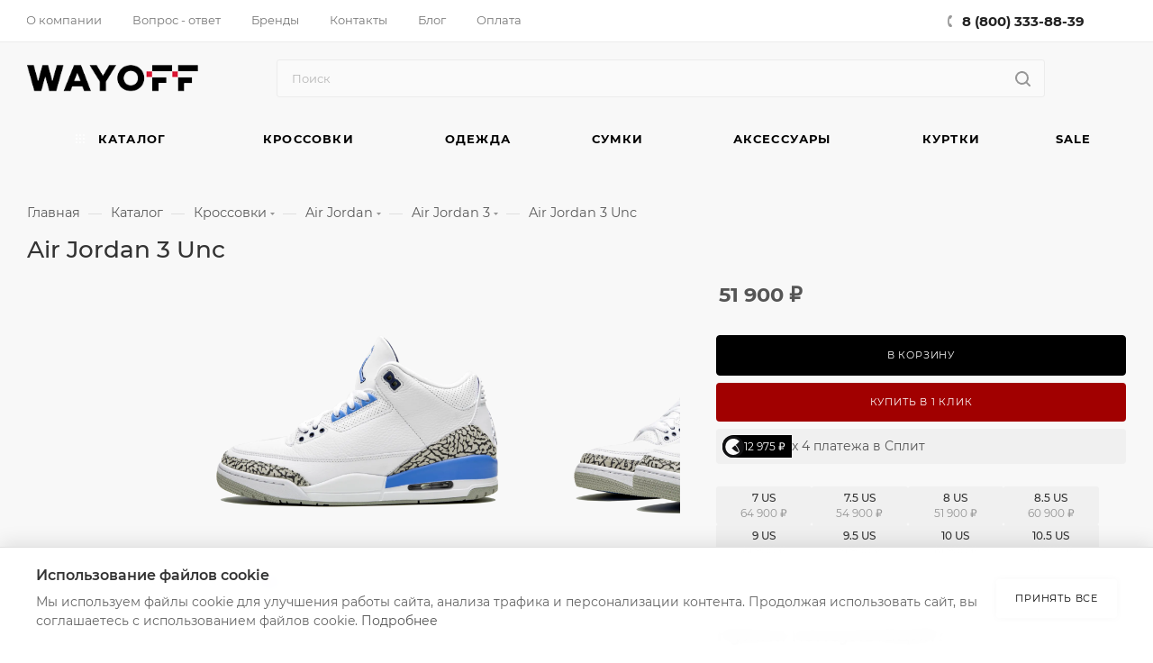

--- FILE ---
content_type: text/html; charset=UTF-8
request_url: https://wayoff.ru/products/air-jordan-3-retro-unc/
body_size: 99262
content:
<!DOCTYPE html>
<html xmlns="http://www.w3.org/1999/xhtml" xml:lang="ru" lang="ru"  >
<head><link rel="canonical" href="https://wayoff.ru/products/air-jordan-3-retro-unc/" />
    <meta http-equiv="Content-Type" content="text/html; charset=UTF-8" />
    <title>Air Jordan 3 Unc купить в интернет-магазине WAYOFF - оригинальные кроссовки CT8532 104</title>
	<meta name="viewport" content="initial-scale=1.0, width=device-width, user-scalable=yes" />
    <meta name="HandheldFriendly" content="true" />
    <meta name="yes" content="yes" />
    <meta name="apple-mobile-web-app-status-bar-style" content="black" />
    <meta name="SKYPE_TOOLBAR" content="SKYPE_TOOLBAR_PARSER_COMPATIBLE" />
            <meta name="description" content="Покупай оригинальные кроссовки Air Jordan 3 Unc в интернет-магазине ⭐ WAYOFF - большой выбор моделей и размеров в наличии. Быстрая и бесплатная доставка по Москве и России, гарантия качества, примерка и возврат. ☎️8 (800) 333-88-39." />
    <script data-skip-moving="true">(function(w, d) {var v = w.frameCacheVars = {'CACHE_MODE':'HTMLCACHE','storageBlocks':[],'dynamicBlocks':{'4i19eW':'68b329da9893','basketitems-component-block':'d41d8cd98f00','header-buffered-logo1':'ed30e9a8bc5f','header-auth-block1':'d41d8cd98f00','mobile-basket-with-compare-block1':'d41d8cd98f00','header-auth-block2':'d41d8cd98f00','header-buffered-logo2':'ed30e9a8bc5f','header-basket-with-compare-block1':'d41d8cd98f00','header-buffered-fixed-logo1':'ed30e9a8bc5f','header-auth-block3':'d41d8cd98f00','header-basket-with-compare-block2':'d41d8cd98f00','header-buffered-logo3':'ed30e9a8bc5f','header-basket-with-compare-block3':'d41d8cd98f00','header-auth-block4':'d41d8cd98f00','mobile-auth-block1':'d41d8cd98f00','mobile-basket-with-compare-block2':'d41d8cd98f00','qepX1R':'d41d8cd98f00','OhECjo':'d41d8cd98f00','6zLbbW':'6b587944ef4c','KSBlai':'d41d8cd98f00','des':'d41d8cd98f00','ROOKpz':'d41d8cd98f00','viewed-block':'d41d8cd98f00','8gJilP':'d41d8cd98f00','basketitems-block':'d41d8cd98f00','bottom-panel-block':'d41d8cd98f00'},'AUTO_UPDATE':true,'AUTO_UPDATE_TTL':'999999','version':'2'};var inv = false;if (v.AUTO_UPDATE === false){if (v.AUTO_UPDATE_TTL && v.AUTO_UPDATE_TTL > 0){var lm = Date.parse(d.lastModified);if (!isNaN(lm)){var td = new Date().getTime();if ((lm + v.AUTO_UPDATE_TTL * 1000) >= td){w.frameRequestStart = false;w.preventAutoUpdate = true;return;}inv = true;}}else{w.frameRequestStart = false;w.preventAutoUpdate = true;return;}}var r = w.XMLHttpRequest ? new XMLHttpRequest() : (w.ActiveXObject ? new w.ActiveXObject("Microsoft.XMLHTTP") : null);if (!r) { return; }w.frameRequestStart = true;var m = v.CACHE_MODE; var l = w.location; var x = new Date().getTime();var q = "?bxrand=" + x + (l.search.length > 0 ? "&" + l.search.substring(1) : "");var u = l.protocol + "//" + l.host + l.pathname + q;r.open("GET", u, true);r.setRequestHeader("BX-ACTION-TYPE", "get_dynamic");r.setRequestHeader("X-Bitrix-Composite", "get_dynamic");r.setRequestHeader("BX-CACHE-MODE", m);r.setRequestHeader("BX-CACHE-BLOCKS", v.dynamicBlocks ? JSON.stringify(v.dynamicBlocks) : "");if (inv){r.setRequestHeader("BX-INVALIDATE-CACHE", "Y");}try { r.setRequestHeader("BX-REF", d.referrer || "");} catch(e) {}if (m === "APPCACHE"){r.setRequestHeader("BX-APPCACHE-PARAMS", JSON.stringify(v.PARAMS));r.setRequestHeader("BX-APPCACHE-URL", v.PAGE_URL ? v.PAGE_URL : "");}r.onreadystatechange = function() {if (r.readyState != 4) { return; }var a = r.getResponseHeader("BX-RAND");var b = w.BX && w.BX.frameCache ? w.BX.frameCache : false;if (a != x || !((r.status >= 200 && r.status < 300) || r.status === 304 || r.status === 1223 || r.status === 0)){var f = {error:true, reason:a!=x?"bad_rand":"bad_status", url:u, xhr:r, status:r.status};if (w.BX && w.BX.ready && b){BX.ready(function() {setTimeout(function(){BX.onCustomEvent("onFrameDataRequestFail", [f]);}, 0);});}w.frameRequestFail = f;return;}if (b){b.onFrameDataReceived(r.responseText);if (!w.frameUpdateInvoked){b.update(false);}w.frameUpdateInvoked = true;}else{w.frameDataString = r.responseText;}};r.send();var p = w.performance;if (p && p.addEventListener && p.getEntries && p.setResourceTimingBufferSize){var e = 'resourcetimingbufferfull';var h = function() {if (w.BX && w.BX.frameCache && w.BX.frameCache.frameDataInserted){p.removeEventListener(e, h);}else {p.setResourceTimingBufferSize(p.getEntries().length + 50);}};p.addEventListener(e, h);}})(window, document);</script>
<script data-skip-moving="true">(function(w, d, n) {var cl = "bx-core";var ht = d.documentElement;var htc = ht ? ht.className : undefined;if (htc === undefined || htc.indexOf(cl) !== -1){return;}var ua = n.userAgent;if (/(iPad;)|(iPhone;)/i.test(ua)){cl += " bx-ios";}else if (/Windows/i.test(ua)){cl += ' bx-win';}else if (/Macintosh/i.test(ua)){cl += " bx-mac";}else if (/Linux/i.test(ua) && !/Android/i.test(ua)){cl += " bx-linux";}else if (/Android/i.test(ua)){cl += " bx-android";}cl += (/(ipad|iphone|android|mobile|touch)/i.test(ua) ? " bx-touch" : " bx-no-touch");cl += w.devicePixelRatio && w.devicePixelRatio >= 2? " bx-retina": " bx-no-retina";var ieVersion = -1;if (/AppleWebKit/.test(ua)){cl += " bx-chrome";}else if (/Opera/.test(ua)){cl += " bx-opera";}else if (/Firefox/.test(ua)){cl += " bx-firefox";}ht.className = htc ? htc + " " + cl : cl;})(window, document, navigator);</script>

<link href="/bitrix/css/aspro.max/notice.css?17523349533623"  rel="stylesheet" />
<link href="/bitrix/js/ui/design-tokens/dist/ui.design-tokens.css?175233492325728"  rel="stylesheet" />
<link href="/bitrix/js/ui/fonts/opensans/ui.font.opensans.css?17523349242555"  rel="stylesheet" />
<link href="/bitrix/js/main/popup/dist/main.popup.bundle.css?175233493229861"  rel="stylesheet" />
<link href="/bitrix/cache/css/s1/aspro_max/page_22ff0092c6c64fe17205b79797979984/page_22ff0092c6c64fe17205b79797979984_v1.css?1767996259157335"  rel="stylesheet" />
<link href="/bitrix/cache/css/s1/aspro_max/template_e8ca73b897fe35f3457976d0c114cde6/template_e8ca73b897fe35f3457976d0c114cde6_v1.css?17679962561327872"  data-template-style="true" rel="stylesheet" />
    <link rel="stylesheet" href="/local/templates/aspro_max/css/cookie-banner.css">
    



<link href="/local/templates/aspro_max/css/critical.css?175233520033" data-skip-moving="true" rel="stylesheet">
<meta name="theme-color" content="#a10000">
<style>:root{--theme-base-color: #a10000;--theme-base-opacity-color: #a100001a;--theme-base-color-saturation:100%;--theme-base-color-lightness:32%;}</style>
<style>html {--theme-page-width: 1700px;--theme-page-width-padding: 30px}</style>
<link href="/local/templates/aspro_max/css/print.css?175233520023591" data-template-style="true" rel="stylesheet" media="print">
					<script data-skip-moving="true" src="/bitrix/js/main/jquery/jquery-3.6.0.min.js"></script>
					<script data-skip-moving="true" src="/local/templates/aspro_max/js/speed.min.js?=1752335200"></script>
<link rel="shortcut icon" href="/favicon.ico" type="image/x-icon" />
<link rel="apple-touch-icon" sizes="180x180" href="/upload/CMax/9a4/56xchjmx229y8cv6j1wcue4qekivjz4u.ico" />
<meta property="og:description" content="Покупай оригинальные кроссовки Air Jordan 3 Unc в интернет-магазине ⭐ WAYOFF - большой выбор моделей и размеров в наличии. Быстрая и бесплатная доставка по Москве и России, гарантия качества, примерка и возврат. ☎️8 (800) 333-88-39." />
<meta property="og:image" content="https://wayoff.ru:443/upload/iblock/5d3/fhyutyfrxd30mq9j2rjmwg2sfmuajes7.webp" />
<link rel="image_src" href="https://wayoff.ru:443/upload/iblock/5d3/fhyutyfrxd30mq9j2rjmwg2sfmuajes7.webp"  />
<meta property="og:title" content="Air Jordan 3 Unc купить в интернет-магазине WAYOFF - оригинальные кроссовки CT8532 104" />
<meta property="og:type" content="website" />
<meta property="og:url" content="https://wayoff.ru:443/products/air-jordan-3-retro-unc/" />
<script src="/local/templates/aspro_max/js/fetch/bottom_panel.js" data-skip-moving="true" defer=""></script>

            <!-- Favicon для поисковых систем -->
    <link rel="icon" href="/favicon.ico" type="image/x-icon">
    <link rel="icon" type="image/x-icon" href="/local/templates/aspro_max/images/logo.ico">
    <link rel="icon" type="image/png" sizes="32x32" href="/local/templates/aspro_max/images/logo.png">
    <link rel="icon" type="image/png" sizes="16x16" href="/local/templates/aspro_max/images/logo.png">
    <link rel="apple-touch-icon" href="/local/templates/aspro_max/images/logo.png">
    <meta name="msapplication-TileImage" content="/local/templates/aspro_max/images/logo.png">
    <meta name="msapplication-TileColor" content="#ffffff">


    <!-- Yandex.Metrika counter -->
        <noscript>
        <div><img src="https://mc.yandex.ru/watch/87542660" style="position:absolute; left:-9999px;" alt="" /></div>
    </noscript>
    <!-- /Yandex.Metrika counter -->
    <!-- JSON-LD микроразметка -->
    <script type="application/ld+json">{
    "@context": "http:\/\/schema.org",
    "@type": "LocalBusiness",
    "name": "WAYOFF",
    "description": "WAYOFF – это мультибрендовый магазин лимитированной одежды и кроссовок. В продаже представлены исключительно новые и оригинальные товары.",
    "address": {
        "@type": "PostalAddress",
        "streetAddress": "Покровский бульвар, 14\/6",
        "addressLocality": "Москва",
        "addressRegion": "Москва",
        "postalCode": "123104",
        "addressCountry": "Россия"
    },
    "openingHours": "Mo-Su 10:00-22:00",
    "telephone": "+7 (800) 333-88-39",
    "email": "hello@wayoff.ru",
    "sameAs": [
        "https:\/\/t.me\/wayoff",
        "tel:88003338839",
        "https:\/\/wa.me\/74957908955?text=%D0%97%D0%B4%D1%80%D0%B0%D0%B2%D1%81%D1%82%D0%B2%D1%83%D0%B9%D1%82%D0%B5"
    ],
    "founder": {
        "@type": "Person",
        "name": "Пастухов Евгений Андреевич"
    },
    "taxID": "774312860161",
    "identifier": "321774600011532",
    "additionalType": "RetailStore"
}</script><script type="application/ld+json">{
    "@context": "https:\/\/schema.org",
    "@type": "BreadcrumbList",
    "itemListElement": [
        {
            "@type": "ListItem",
            "position": 1,
            "name": "О компании",
            "item": "https:\/\/wayoff.ru\/company\/"
        },
        {
            "@type": "ListItem",
            "position": 2,
            "name": "Вопрос-ответ",
            "item": "https:\/\/wayoff.ru\/info\/faq\/"
        },
        {
            "@type": "ListItem",
            "position": 3,
            "name": "Бренды",
            "item": "https:\/\/wayoff.ru\/brands\/"
        },
        {
            "@type": "ListItem",
            "position": 4,
            "name": "Контакты",
            "item": "https:\/\/wayoff.ru\/contacts\/"
        },
        {
            "@type": "ListItem",
            "position": 5,
            "name": "Блог",
            "item": "https:\/\/wayoff.ru\/blog\/"
        },
        {
            "@type": "ListItem",
            "position": 6,
            "name": "Каталог",
            "item": "https:\/\/wayoff.ru\/products\/"
        },
        {
            "@type": "ListItem",
            "position": 7,
            "name": "Кроссовки",
            "item": "https:\/\/wayoff.ru\/products\/collections-sneakers\/"
        },
        {
            "@type": "ListItem",
            "position": 8,
            "name": "Одежда",
            "item": "https:\/\/wayoff.ru\/products\/collections-odezhda\/"
        },
        {
            "@type": "ListItem",
            "position": 9,
            "name": "Сумки",
            "item": "https:\/\/wayoff.ru\/products\/collections-handbag\/"
        },
        {
            "@type": "ListItem",
            "position": 10,
            "name": "Аксессуары",
            "item": "https:\/\/wayoff.ru\/products\/collections-accessories\/"
        },
        {
            "@type": "ListItem",
            "position": 11,
            "name": "Футболки",
            "item": "https:\/\/wayoff.ru\/products\/collections-odezhda\/po-kategoriyam\/futbolki\/"
        },
        {
            "@type": "ListItem",
            "position": 12,
            "name": "SALE",
            "item": "https:\/\/wayoff.ru\/landings\/sale\/"
        }
    ]
}</script><script type="application/ld+json">{
    "@context": "https:\/\/schema.org",
    "@type": "WebSite",
    "name": "WAYOFF",
    "description": "WAYOFF – это мультибрендовый магазин лимитированной одежды и кроссовок. В продаже представлены исключительно новые и оригинальные товары. Магазин специализируется на лимитированных моделях, которые, из-за повышенного спроса, купить у ритейлеров практически невозможно.",
    "url": "https:\/\/wayoff.ru",
    "sameAs": [
        "https:\/\/t.me\/wayoff_order",
        "tel:88003338839",
        "https:\/\/wa.me\/74957908955?text=%D0%97%D0%B4%D1%80%D0%B0%B2%D1%81%D1%82%D0%B2%D1%83%D0%B9%D1%82%D0%B5",
        "https:\/\/www.instagram.com\/wayoff"
    ],
    "publisher": {
        "@type": "LocalBusiness",
        "name": "WAYOFF",
        "legalName": "ИП Пастухов Евгений Андреевич",
        "identifier": "774312860161",
        "contactPoint": {
            "@type": "ContactPoint",
            "telephone": "+7 (800) 333-88-39",
            "contactType": "Customer Service",
            "areaServed": "RU",
            "availableLanguage": "Russian",
            "email": "hello@wayoff.ru"
        },
        "address": {
            "@type": "PostalAddress",
            "streetAddress": "Покровский бульвар, 14\/6",
            "addressLocality": "Москва",
            "addressRegion": "Москва",
            "postalCode": "123104",
            "addressCountry": "RU"
        },
        "openingHoursSpecification": {
            "@type": "OpeningHoursSpecification",
            "dayOfWeek": [
                "http:\/\/schema.org\/Monday",
                "http:\/\/schema.org\/Tuesday",
                "http:\/\/schema.org\/Wednesday",
                "http:\/\/schema.org\/Thursday",
                "http:\/\/schema.org\/Friday",
                "http:\/\/schema.org\/Saturday",
                "http:\/\/schema.org\/Sunday"
            ],
            "opens": "10:00",
            "closes": "22:00"
        }
    }
}</script>    <!-- /JSON-LD микроразметка -->
</head>
<body class=" site_s1  fill_bg_n catalog-delayed-btn-N theme-light" id="main" data-site="/">

    

<div id="bxdynamic_4i19eW_start" style="display:none"></div>
<div id="bxdynamic_4i19eW_end" style="display:none"></div>		<div id="bxdynamic_basketitems-component-block_start" style="display:none"></div><div id="bxdynamic_basketitems-component-block_end" style="display:none"></div>								<div class="cd-modal-bg"></div>
		<script data-skip-moving="true">var solutionName = 'arMaxOptions';</script>
		<script src="/local/templates/aspro_max/js/setTheme.php?site_id=s1&site_dir=/" data-skip-moving="true"></script>
		<div class="wrapper1  header_bgcolored long_header colored_header catalog_page basket_normal basket_fill_WHITE side_LEFT block_side_NORMAL catalog_icons_N banner_auto with_fast_view mheader-v1 header-v10 header-font-lower_N regions_N title_position_LEFT footer-v2 front-vindex1 mfixed_Y mfixed_view_scroll_top title-v1 lazy_N with_phones compact-catalog normal-catalog-img landing-slider big-banners-mobile-normal bottom-icons-panel-Y compact-breadcrumbs-N catalog-delayed-btn-N  ">

<div class="mega_fixed_menu scrollblock">
	<div class="maxwidth-theme">
		<svg class="svg svg-close" width="14" height="14" viewBox="0 0 14 14">
		  <path data-name="Rounded Rectangle 568 copy 16" d="M1009.4,953l5.32,5.315a0.987,0.987,0,0,1,0,1.4,1,1,0,0,1-1.41,0L1008,954.4l-5.32,5.315a0.991,0.991,0,0,1-1.4-1.4L1006.6,953l-5.32-5.315a0.991,0.991,0,0,1,1.4-1.4l5.32,5.315,5.31-5.315a1,1,0,0,1,1.41,0,0.987,0.987,0,0,1,0,1.4Z" transform="translate(-1001 -946)"></path>
		</svg>
		<i class="svg svg-close mask arrow"></i>
		<div class="row">
			<div class="col-md-9">
				<div class="left_menu_block">
					<div class="logo_block flexbox flexbox--row align-items-normal">
						<div class="logo">
							<div id="bxdynamic_header-buffered-logo1_start" style="display:none"></div><a href="/"><img src="/upload/CMax/7ac/f2l0lvmrxiwgtkcqkw8uvk0tk31qi68t.png" alt="WAYOFF" title="WAYOFF" data-src="" /></a><div id="bxdynamic_header-buffered-logo1_end" style="display:none"></div>						</div>
						<div class="top-description addr">
							розничный магазин лимитированных вещей						</div>
					</div>
					<div class="search_block">
						<div class="search_wrap">
							<div class="search-block">
									<div class="search-wrapper">
		<div id="title-search_mega_menu">
			<form action="/products/" class="search">
				<div class="search-input-div">
					<input class="search-input" id="title-search-input_mega_menu" type="text" name="q" value="" placeholder="Поиск" size="20" maxlength="80" autocomplete="off" />
				</div>
				<div class="search-button-div">
					<button class="btn btn-search" type="submit" name="s" value="Найти"><i class="svg search2  inline " aria-hidden="true"><svg width="17" height="17" ><use xlink:href="/local/templates/aspro_max/images/svg/header_icons_srite.svg#search"></use></svg></i></button>
					
					<span class="close-block inline-search-hide"><span class="svg svg-close close-icons"></span></span>
				</div>
			</form>
		</div>
	</div>
							</div>
						</div>
					</div>
					<!-- noindex -->
<!--googleoff: all-->

	<div class="burger_menu_wrapper">
		
			<div class="top_link_wrapper">
				<div class="menu-item dropdown catalog wide_menu  active">
					<div class="wrap">
						<a class="dropdown-toggle" href="/products/">
							<div class="link-title color-theme-hover">
																	<i class="svg inline  svg-inline-icon_catalog" aria-hidden="true" ><svg xmlns="http://www.w3.org/2000/svg" width="10" height="10" viewBox="0 0 10 10"><path  data-name="Rounded Rectangle 969 copy 7" class="cls-1" d="M644,76a1,1,0,1,1-1,1A1,1,0,0,1,644,76Zm4,0a1,1,0,1,1-1,1A1,1,0,0,1,648,76Zm4,0a1,1,0,1,1-1,1A1,1,0,0,1,652,76Zm-8,4a1,1,0,1,1-1,1A1,1,0,0,1,644,80Zm4,0a1,1,0,1,1-1,1A1,1,0,0,1,648,80Zm4,0a1,1,0,1,1-1,1A1,1,0,0,1,652,80Zm-8,4a1,1,0,1,1-1,1A1,1,0,0,1,644,84Zm4,0a1,1,0,1,1-1,1A1,1,0,0,1,648,84Zm4,0a1,1,0,1,1-1,1A1,1,0,0,1,652,84Z" transform="translate(-643 -76)"/></svg></i>																Каталог							</div>
						</a>
													<span class="tail"></span>
							<div class="burger-dropdown-menu row">
								<div class="menu-wrapper" >
									
																														<div class="col-md-4 dropdown-submenu  ">
																						<a href="/products/collections-sneakers/" class="color-theme-hover" title="Кроссовки">
												<span class="name option-font-bold">Кроссовки</span>
											</a>
																								<div class="burger-dropdown-menu toggle_menu">
																																									<div class="menu-item  dropdown-submenu ">
															<a href="/products/collections-sneakers/air-jordan/" title="Air Jordan">
																<span class="name color-theme-hover">Air Jordan</span>
															</a>
																															<div class="burger-dropdown-menu with_padding">
																																			<div class="menu-item ">
																			<a href="/products/collections-sneakers/air-jordan/air-jordan-1/" title="Air Jordan 1">
																				<span class="name color-theme-hover">Air Jordan 1</span>
																			</a>
																		</div>
																																			<div class="menu-item ">
																			<a href="/products/collections-sneakers/air-jordan/air-jordan-2/" title="Air Jordan 2">
																				<span class="name color-theme-hover">Air Jordan 2</span>
																			</a>
																		</div>
																																			<div class="menu-item ">
																			<a href="/products/collections-sneakers/air-jordan/air-jordan-3/" title="Air Jordan 3">
																				<span class="name color-theme-hover">Air Jordan 3</span>
																			</a>
																		</div>
																																			<div class="menu-item ">
																			<a href="/products/collections-sneakers/air-jordan/air-jordan-4/" title="Air Jordan 4">
																				<span class="name color-theme-hover">Air Jordan 4</span>
																			</a>
																		</div>
																																			<div class="menu-item ">
																			<a href="/products/collections-sneakers/air-jordan/air-jordan-5/" title="Air Jordan 5">
																				<span class="name color-theme-hover">Air Jordan 5</span>
																			</a>
																		</div>
																																			<div class="menu-item ">
																			<a href="/products/collections-sneakers/air-jordan/air-jordan-6/" title="Air Jordan 6">
																				<span class="name color-theme-hover">Air Jordan 6</span>
																			</a>
																		</div>
																																			<div class="menu-item ">
																			<a href="/products/collections-sneakers/air-jordan/air-jordan-7/" title="Air Jordan 7">
																				<span class="name color-theme-hover">Air Jordan 7</span>
																			</a>
																		</div>
																																			<div class="menu-item ">
																			<a href="/products/collections-sneakers/air-jordan/air-jordan-8/" title="Air Jordan 8">
																				<span class="name color-theme-hover">Air Jordan 8</span>
																			</a>
																		</div>
																																			<div class="menu-item ">
																			<a href="/products/collections-sneakers/air-jordan/air-jordan-9/" title="Air Jordan 9">
																				<span class="name color-theme-hover">Air Jordan 9</span>
																			</a>
																		</div>
																																			<div class="menu-item ">
																			<a href="/products/collections-sneakers/air-jordan/air-jordan-10/" title="Air Jordan 10">
																				<span class="name color-theme-hover">Air Jordan 10</span>
																			</a>
																		</div>
																																			<div class="menu-item ">
																			<a href="/products/collections-sneakers/air-jordan/basketbal-air-jordan-12/" title="Air Jordan 12">
																				<span class="name color-theme-hover">Air Jordan 12</span>
																			</a>
																		</div>
																																			<div class="menu-item ">
																			<a href="/products/collections-sneakers/air-jordan/air-jordan-ship/" title="Air Jordan Ship">
																				<span class="name color-theme-hover">Air Jordan Ship</span>
																			</a>
																		</div>
																																			<div class="menu-item ">
																			<a href="/products/collections-sneakers/air-jordan/air-jordan-hex-mule/" title="Air Jordan Hex Mule">
																				<span class="name color-theme-hover">Air Jordan Hex Mule</span>
																			</a>
																		</div>
																																			<div class="menu-item ">
																			<a href="/products/collections-sneakers/air-jordan/air-jordan-jumpman-jack/" title="Air Jordan Jumpman Jack">
																				<span class="name color-theme-hover">Air Jordan Jumpman Jack</span>
																			</a>
																		</div>
																																			<div class="menu-item ">
																			<a href="/products/collections-sneakers/air-jordan/air-jordan-11/" title="Air Jordan 11">
																				<span class="name color-theme-hover">Air Jordan 11</span>
																			</a>
																		</div>
																																			<div class="menu-item ">
																			<a href="/products/collections-sneakers/air-jordan/air-jordan-spizike-low/" title="Air Jordan Spizike Low">
																				<span class="name color-theme-hover">Air Jordan Spizike Low</span>
																			</a>
																		</div>
																																			<div class="menu-item ">
																			<a href="/products/collections-sneakers/air-jordan/air-jordan-14/" title="Air Jordan 14">
																				<span class="name color-theme-hover">Air Jordan 14</span>
																			</a>
																		</div>
																																	</div>
																													</div>
																																									<div class="menu-item  dropdown-submenu ">
															<a href="/products/collections-sneakers/nike/" title="Nike">
																<span class="name color-theme-hover">Nike</span>
															</a>
																															<div class="burger-dropdown-menu with_padding">
																																			<div class="menu-item ">
																			<a href="/products/collections-sneakers/nike/nike-dunk/" title="Nike Dunk">
																				<span class="name color-theme-hover">Nike Dunk</span>
																			</a>
																		</div>
																																			<div class="menu-item ">
																			<a href="/products/collections-sneakers/nike/air-force-1/" title="Nike Air Force 1">
																				<span class="name color-theme-hover">Nike Air Force 1</span>
																			</a>
																		</div>
																																			<div class="menu-item ">
																			<a href="/products/collections-sneakers/nike/air-max/" title="Nike Air Max">
																				<span class="name color-theme-hover">Nike Air Max</span>
																			</a>
																		</div>
																																			<div class="menu-item ">
																			<a href="/products/collections-sneakers/nike/nike-blazer/" title="Nike Blazer">
																				<span class="name color-theme-hover">Nike Blazer</span>
																			</a>
																		</div>
																																			<div class="menu-item ">
																			<a href="/products/collections-sneakers/nike/vomero-5/" title="Nike Zoom Vomero 5">
																				<span class="name color-theme-hover">Nike Zoom Vomero 5</span>
																			</a>
																		</div>
																																			<div class="menu-item ">
																			<a href="/products/collections-sneakers/nike/nike-acg/" title="Nike ACG">
																				<span class="name color-theme-hover">Nike ACG</span>
																			</a>
																		</div>
																																			<div class="menu-item ">
																			<a href="/products/collections-sneakers/nike/nike-huarache/" title="Nike Huarache">
																				<span class="name color-theme-hover">Nike Huarache</span>
																			</a>
																		</div>
																																			<div class="menu-item ">
																			<a href="/products/collections-sneakers/nike/nike-mac-attack-qs-sp/" title="Nike Mac Attack QS SP">
																				<span class="name color-theme-hover">Nike Mac Attack QS SP</span>
																			</a>
																		</div>
																																			<div class="menu-item ">
																			<a href="/products/collections-sneakers/nike/nike-uptempo/" title="Nike Uptempo">
																				<span class="name color-theme-hover">Nike Uptempo</span>
																			</a>
																		</div>
																																			<div class="menu-item ">
																			<a href="/products/collections-sneakers/nike/calm-slide/" title="Nike Calm-slide">
																				<span class="name color-theme-hover">Nike Calm-slide</span>
																			</a>
																		</div>
																																			<div class="menu-item ">
																			<a href="/products/collections-sneakers/nike/initiator/" title="Nike Initiator">
																				<span class="name color-theme-hover">Nike Initiator</span>
																			</a>
																		</div>
																																			<div class="menu-item ">
																			<a href="/products/collections-sneakers/nike/nike-zoom/" title="Nike Zoom">
																				<span class="name color-theme-hover">Nike Zoom</span>
																			</a>
																		</div>
																																			<div class="menu-item ">
																			<a href="/products/collections-sneakers/nike/nike-overbreak/" title="Nike Overbreak">
																				<span class="name color-theme-hover">Nike Overbreak</span>
																			</a>
																		</div>
																																			<div class="menu-item ">
																			<a href="/products/collections-sneakers/nike/nike-air-humara/" title="Nike Air Humara">
																				<span class="name color-theme-hover">Nike Air Humara</span>
																			</a>
																		</div>
																																			<div class="menu-item ">
																			<a href="/products/collections-sneakers/nike/nike-space-hippie-03/" title="Nike Space Hippie 03">
																				<span class="name color-theme-hover">Nike Space Hippie 03</span>
																			</a>
																		</div>
																																			<div class="menu-item ">
																			<a href="/products/collections-sneakers/nike/nike-kwondo-1/" title="Nike Kwondo 1">
																				<span class="name color-theme-hover">Nike Kwondo 1</span>
																			</a>
																		</div>
																																			<div class="menu-item ">
																			<a href="/products/collections-sneakers/nike/nike-x-nocta-glide/" title="Nike x NOCTA">
																				<span class="name color-theme-hover">Nike x NOCTA</span>
																			</a>
																		</div>
																																			<div class="menu-item ">
																			<a href="/products/collections-sneakers/nike/nike-fear-of-god/" title="Nike Fear of God">
																				<span class="name color-theme-hover">Nike Fear of God</span>
																			</a>
																		</div>
																																			<div class="menu-item ">
																			<a href="/products/collections-sneakers/nike/nike-air-vapormax/" title="Nike Air Vapormax">
																				<span class="name color-theme-hover">Nike Air Vapormax</span>
																			</a>
																		</div>
																																			<div class="menu-item ">
																			<a href="/products/collections-sneakers/nike/nike-air-presto/" title="Nike Air Presto">
																				<span class="name color-theme-hover">Nike Air Presto</span>
																			</a>
																		</div>
																																			<div class="menu-item ">
																			<a href="/products/collections-sneakers/nike/nike-waffle/" title="Nike Waffle">
																				<span class="name color-theme-hover">Nike Waffle</span>
																			</a>
																		</div>
																																			<div class="menu-item ">
																			<a href="/products/collections-sneakers/nike/nike-cortez/" title="Nike Cortez">
																				<span class="name color-theme-hover">Nike Cortez</span>
																			</a>
																		</div>
																																			<div class="menu-item ">
																			<a href="/products/collections-sneakers/nike/nike-air-trainer/" title="Nike Air Trainer">
																				<span class="name color-theme-hover">Nike Air Trainer</span>
																			</a>
																		</div>
																																			<div class="menu-item ">
																			<a href="/products/collections-sneakers/nike/nike-shox/" title="Nike Shox">
																				<span class="name color-theme-hover">Nike Shox</span>
																			</a>
																		</div>
																																			<div class="menu-item ">
																			<a href="/products/collections-sneakers/nike/nike-terminator/" title="Nike Terminator">
																				<span class="name color-theme-hover">Nike Terminator</span>
																			</a>
																		</div>
																																			<div class="menu-item ">
																			<a href="/products/collections-sneakers/nike/nike-air-flight/" title="Nike Air Flight">
																				<span class="name color-theme-hover">Nike Air Flight</span>
																			</a>
																		</div>
																																			<div class="menu-item ">
																			<a href="/products/collections-sneakers/nike/nike-v2k-run/" title="Nike V2K Run">
																				<span class="name color-theme-hover">Nike V2K Run</span>
																			</a>
																		</div>
																																			<div class="menu-item ">
																			<a href="/products/collections-sneakers/nike/nike-magmascape/" title="Nike Magmascape">
																				<span class="name color-theme-hover">Nike Magmascape</span>
																			</a>
																		</div>
																																			<div class="menu-item ">
																			<a href="/products/collections-sneakers/nike/nike-zoom-vomero-roam/" title="Nike Zoom Vomero Roam">
																				<span class="name color-theme-hover">Nike Zoom Vomero Roam</span>
																			</a>
																		</div>
																																			<div class="menu-item ">
																			<a href="/products/collections-sneakers/nike/nike-air-zoom-vomero-5/" title="Nike Air Zoom Vomero 5">
																				<span class="name color-theme-hover">Nike Air Zoom Vomero 5</span>
																			</a>
																		</div>
																																			<div class="menu-item ">
																			<a href="/products/collections-sneakers/nike/nike-zoom-field-jaxx/" title="Nike Zoom Field Jaxx">
																				<span class="name color-theme-hover">Nike Zoom Field Jaxx</span>
																			</a>
																		</div>
																																			<div class="menu-item ">
																			<a href="/products/collections-sneakers/nike/nike-air-sunder-max/" title="Nike Air Sunder Max">
																				<span class="name color-theme-hover">Nike Air Sunder Max</span>
																			</a>
																		</div>
																																			<div class="menu-item ">
																			<a href="/products/collections-sneakers/nike/nike-vomero-18/" title="Nike Vomero 18">
																				<span class="name color-theme-hover">Nike Vomero 18</span>
																			</a>
																		</div>
																																			<div class="menu-item ">
																			<a href="/products/collections-sneakers/nike/nike-air-foamposite/" title="Nike Air Foamposite">
																				<span class="name color-theme-hover">Nike Air Foamposite</span>
																			</a>
																		</div>
																																			<div class="menu-item ">
																			<a href="/products/collections-sneakers/nike/nike-tc-7900/" title="Nike TC 7900">
																				<span class="name color-theme-hover">Nike TC 7900</span>
																			</a>
																		</div>
																																			<div class="menu-item ">
																			<a href="/products/collections-sneakers/nike/nike-air-flightposite/" title="Nike Air Flightposite">
																				<span class="name color-theme-hover">Nike Air Flightposite</span>
																			</a>
																		</div>
																																			<div class="menu-item ">
																			<a href="/products/collections-sneakers/nike/nike-zoom-kobe-6/" title="Nike Zoom Kobe 6">
																				<span class="name color-theme-hover">Nike Zoom Kobe 6</span>
																			</a>
																		</div>
																																			<div class="menu-item ">
																			<a href="/products/collections-sneakers/nike/nike-air-diamond-turf/" title="Nike Air Diamond Turf">
																				<span class="name color-theme-hover">Nike Air Diamond Turf</span>
																			</a>
																		</div>
																																			<div class="menu-item ">
																			<a href="/products/collections-sneakers/nike/nike-total-90/" title="Nike Total 90">
																				<span class="name color-theme-hover">Nike Total 90</span>
																			</a>
																		</div>
																																			<div class="menu-item ">
																			<a href="/products/collections-sneakers/nike/nike-lebron-22/" title="Nike LeBron 22">
																				<span class="name color-theme-hover">Nike LeBron 22</span>
																			</a>
																		</div>
																																			<div class="menu-item ">
																			<a href="/products/collections-sneakers/nike/nike-kd-18/" title="Nike KD 18">
																				<span class="name color-theme-hover">Nike KD 18</span>
																			</a>
																		</div>
																																			<div class="menu-item ">
																			<a href="/products/collections-sneakers/nike/nike-giannis-freak-6/" title="Nike Giannis Freak 6">
																				<span class="name color-theme-hover">Nike Giannis Freak 6</span>
																			</a>
																		</div>
																																			<div class="menu-item ">
																			<a href="/products/collections-sneakers/nike/nike-book-1/" title="Nike Book 1">
																				<span class="name color-theme-hover">Nike Book 1</span>
																			</a>
																		</div>
																																			<div class="menu-item ">
																			<a href="/products/collections-sneakers/nike/nike-sabrina-2/" title="Nike Sabrina 2">
																				<span class="name color-theme-hover">Nike Sabrina 2</span>
																			</a>
																		</div>
																																			<div class="menu-item ">
																			<a href="/products/collections-sneakers/nike/nike-ja-2/" title="Nike Ja 2">
																				<span class="name color-theme-hover">Nike Ja 2</span>
																			</a>
																		</div>
																																			<div class="menu-item ">
																			<a href="/products/collections-sneakers/nike/nike-air-zoom-gt-hustle-3/" title="Nike Air Zoom GT Hustle 3">
																				<span class="name color-theme-hover">Nike Air Zoom GT Hustle 3</span>
																			</a>
																		</div>
																																			<div class="menu-item ">
																			<a href="/products/collections-sneakers/nike/nike-pegasus-premium/" title="Nike Pegasus Premium">
																				<span class="name color-theme-hover">Nike Pegasus Premium</span>
																			</a>
																		</div>
																																			<div class="menu-item ">
																			<a href="/products/collections-sneakers/nike/nike-air-zoom-gt-cut-3/" title="Nike Air Zoom GT Cut 3">
																				<span class="name color-theme-hover">Nike Air Zoom GT Cut 3</span>
																			</a>
																		</div>
																																			<div class="menu-item ">
																			<a href="/products/collections-sneakers/nike/air-zoom-spiridon-sp/" title="Air Zoom Spiridon SP">
																				<span class="name color-theme-hover">Air Zoom Spiridon SP</span>
																			</a>
																		</div>
																																			<div class="menu-item ">
																			<a href="/products/collections-sneakers/nike/nike-reactx-rejuven8/" title="Nike ReactX Rejuven8">
																				<span class="name color-theme-hover">Nike ReactX Rejuven8</span>
																			</a>
																		</div>
																																			<div class="menu-item ">
																			<a href="/products/collections-sneakers/nike/nike-shox-r4/" title="Nike Shox R4">
																				<span class="name color-theme-hover">Nike Shox R4</span>
																			</a>
																		</div>
																																			<div class="menu-item ">
																			<a href="/products/collections-sneakers/nike/nike-kobe/" title="Nike Kobe">
																				<span class="name color-theme-hover">Nike Kobe</span>
																			</a>
																		</div>
																																			<div class="menu-item ">
																			<a href="/products/collections-sneakers/nike/nike-terra-manta/" title="Nike Terra Manta">
																				<span class="name color-theme-hover">Nike Terra Manta</span>
																			</a>
																		</div>
																																			<div class="menu-item ">
																			<a href="/products/collections-sneakers/nike/nike-vandal/" title="Nike Vandal">
																				<span class="name color-theme-hover">Nike Vandal</span>
																			</a>
																		</div>
																																			<div class="menu-item ">
																			<a href="/products/collections-sneakers/nike/kiger-10/" title="Nike Kiger 10">
																				<span class="name color-theme-hover">Nike Kiger 10</span>
																			</a>
																		</div>
																																			<div class="menu-item ">
																			<a href="/products/collections-sneakers/nike/nike-zegamadome/" title="Nike Zegamadome">
																				<span class="name color-theme-hover">Nike Zegamadome</span>
																			</a>
																		</div>
																																			<div class="menu-item ">
																			<a href="/products/collections-sneakers/nike/nike-alpha-menace/" title="Nike Alpha Menace">
																				<span class="name color-theme-hover">Nike Alpha Menace</span>
																			</a>
																		</div>
																																			<div class="menu-item ">
																			<a href="/products/collections-sneakers/nike/nike-a-one/" title="Nike A'One">
																				<span class="name color-theme-hover">Nike A'One</span>
																			</a>
																		</div>
																																			<div class="menu-item ">
																			<a href="/products/collections-sneakers/nike/nike-giannis-immortality/" title="Nike Giannis Immortality">
																				<span class="name color-theme-hover">Nike Giannis Immortality</span>
																			</a>
																		</div>
																																			<div class="menu-item ">
																			<a href="/products/collections-sneakers/nike/nike-ld-1000/" title="Nike LD-1000">
																				<span class="name color-theme-hover">Nike LD-1000</span>
																			</a>
																		</div>
																																			<div class="menu-item ">
																			<a href="/products/collections-sneakers/nike/nike-air-rift/" title="Nike Air Rift">
																				<span class="name color-theme-hover">Nike Air Rift</span>
																			</a>
																		</div>
																																			<div class="menu-item ">
																			<a href="/products/collections-sneakers/nike/nike-team-hustle-d12/" title="Nike Team Hustle D12">
																				<span class="name color-theme-hover">Nike Team Hustle D12</span>
																			</a>
																		</div>
																																			<div class="menu-item ">
																			<a href="/products/collections-sneakers/nike/nike-day-one-sb/" title="Nike Day One SB">
																				<span class="name color-theme-hover">Nike Day One SB</span>
																			</a>
																		</div>
																																			<div class="menu-item ">
																			<a href="/products/collections-sneakers/nike/nike-astro-grabber/" title="Nike Astro Grabber">
																				<span class="name color-theme-hover">Nike Astro Grabber</span>
																			</a>
																		</div>
																																			<div class="menu-item ">
																			<a href="/products/collections-sneakers/nike/nike-lahar/" title="Nike Lahar">
																				<span class="name color-theme-hover">Nike Lahar</span>
																			</a>
																		</div>
																																			<div class="menu-item ">
																			<a href="/products/collections-sneakers/nike/nike-react-infinity-run-/" title="Nike React Infinity Run ">
																				<span class="name color-theme-hover">Nike React Infinity Run </span>
																			</a>
																		</div>
																																			<div class="menu-item ">
																			<a href="/products/collections-sneakers/nike/nike-general-purpose-shoe/" title="Nike General Purpose Shoe">
																				<span class="name color-theme-hover">Nike General Purpose Shoe</span>
																			</a>
																		</div>
																																			<div class="menu-item ">
																			<a href="/products/collections-sneakers/nike/air-more-uptempo/" title="Air More Uptempo">
																				<span class="name color-theme-hover">Air More Uptempo</span>
																			</a>
																		</div>
																																			<div class="menu-item ">
																			<a href="/products/collections-sneakers/nike/nike-kyrie-low-5/" title="Nike Kyrie Low 5">
																				<span class="name color-theme-hover">Nike Kyrie Low 5</span>
																			</a>
																		</div>
																																	</div>
																													</div>
																																									<div class="menu-item  dropdown-submenu ">
															<a href="/products/collections-sneakers/yeezy/" title="Yeezy">
																<span class="name color-theme-hover">Yeezy</span>
															</a>
																															<div class="burger-dropdown-menu with_padding">
																																			<div class="menu-item ">
																			<a href="/products/collections-sneakers/yeezy/yeezy-350/" title="Yeezy 350">
																				<span class="name color-theme-hover">Yeezy 350</span>
																			</a>
																		</div>
																																			<div class="menu-item ">
																			<a href="/products/collections-sneakers/yeezy/yeezy-380/" title="Yeezy 380">
																				<span class="name color-theme-hover">Yeezy 380</span>
																			</a>
																		</div>
																																			<div class="menu-item ">
																			<a href="/products/collections-sneakers/yeezy/yeezy-450/" title="Yeezy 450">
																				<span class="name color-theme-hover">Yeezy 450</span>
																			</a>
																		</div>
																																			<div class="menu-item ">
																			<a href="/products/collections-sneakers/yeezy/yeezy-500/" title="Yeezy 500">
																				<span class="name color-theme-hover">Yeezy 500</span>
																			</a>
																		</div>
																																			<div class="menu-item ">
																			<a href="/products/collections-sneakers/yeezy/yeezy-700/" title="Yeezy 700">
																				<span class="name color-theme-hover">Yeezy 700</span>
																			</a>
																		</div>
																																			<div class="menu-item ">
																			<a href="/products/collections-sneakers/yeezy/yeezy-desert-boot/" title="Yeezy Desert Boot">
																				<span class="name color-theme-hover">Yeezy Desert Boot</span>
																			</a>
																		</div>
																																			<div class="menu-item ">
																			<a href="/products/collections-sneakers/yeezy/yeezy-slide/" title="Yeezy Slide">
																				<span class="name color-theme-hover">Yeezy Slide</span>
																			</a>
																		</div>
																																			<div class="menu-item ">
																			<a href="/products/collections-sneakers/yeezy/yeezy-450-slide/" title="Yeezy 450 Slide">
																				<span class="name color-theme-hover">Yeezy 450 Slide</span>
																			</a>
																		</div>
																																			<div class="menu-item ">
																			<a href="/products/collections-sneakers/yeezy/yeezy-foam-rnnr/" title="Yeezy Foam RNNR">
																				<span class="name color-theme-hover">Yeezy Foam RNNR</span>
																			</a>
																		</div>
																																			<div class="menu-item ">
																			<a href="/products/collections-sneakers/yeezy/yeezy-knit-rnnr/" title="Yeezy Knit RNNR">
																				<span class="name color-theme-hover">Yeezy Knit RNNR</span>
																			</a>
																		</div>
																																			<div class="menu-item ">
																			<a href="/products/collections-sneakers/yeezy/yeezy-nsltd-boot/" title="Yeezy NSLTD Boot">
																				<span class="name color-theme-hover">Yeezy NSLTD Boot</span>
																			</a>
																		</div>
																																			<div class="menu-item ">
																			<a href="/products/collections-sneakers/yeezy/yeezy-750/" title="Yeezy 750">
																				<span class="name color-theme-hover">Yeezy 750</span>
																			</a>
																		</div>
																																			<div class="menu-item ">
																			<a href="/products/collections-sneakers/yeezy/yeezy-pod/" title="Yeezy Pod">
																				<span class="name color-theme-hover">Yeezy Pod</span>
																			</a>
																		</div>
																																	</div>
																													</div>
																																									<div class="menu-item  dropdown-submenu ">
															<a href="/products/collections-sneakers/new-balance/" title="New Balance">
																<span class="name color-theme-hover">New Balance</span>
															</a>
																															<div class="burger-dropdown-menu with_padding">
																																			<div class="menu-item ">
																			<a href="/products/collections-sneakers/new-balance/new-balance-2002r/" title="New Balance  2002R">
																				<span class="name color-theme-hover">New Balance  2002R</span>
																			</a>
																		</div>
																																			<div class="menu-item ">
																			<a href="/products/collections-sneakers/new-balance/new-balance-530/" title="New Balance  530">
																				<span class="name color-theme-hover">New Balance  530</span>
																			</a>
																		</div>
																																			<div class="menu-item ">
																			<a href="/products/collections-sneakers/new-balance/new-balance-550/" title="New Balance  550">
																				<span class="name color-theme-hover">New Balance  550</span>
																			</a>
																		</div>
																																			<div class="menu-item ">
																			<a href="/products/collections-sneakers/new-balance/new-balance-9060/" title="New Balance  9060">
																				<span class="name color-theme-hover">New Balance  9060</span>
																			</a>
																		</div>
																																			<div class="menu-item ">
																			<a href="/products/collections-sneakers/new-balance/new-balance-990v3/" title="New Balance  990v3">
																				<span class="name color-theme-hover">New Balance  990v3</span>
																			</a>
																		</div>
																																			<div class="menu-item ">
																			<a href="/products/collections-sneakers/new-balance/new-balance-992/" title="New Balance  992">
																				<span class="name color-theme-hover">New Balance  992</span>
																			</a>
																		</div>
																																			<div class="menu-item ">
																			<a href="/products/collections-sneakers/new-balance/xc-72/" title="New Balance XC-72">
																				<span class="name color-theme-hover">New Balance XC-72</span>
																			</a>
																		</div>
																																			<div class="menu-item ">
																			<a href="/products/collections-sneakers/new-balance/new-balance-1906r/" title="New Balance 1906R">
																				<span class="name color-theme-hover">New Balance 1906R</span>
																			</a>
																		</div>
																																			<div class="menu-item ">
																			<a href="/products/collections-sneakers/new-balance/new-balance-237/" title="New Balance 237">
																				<span class="name color-theme-hover">New Balance 237</span>
																			</a>
																		</div>
																																			<div class="menu-item ">
																			<a href="/products/collections-sneakers/new-balance/new-balance-327/" title="New Balance 327">
																				<span class="name color-theme-hover">New Balance 327</span>
																			</a>
																		</div>
																																			<div class="menu-item ">
																			<a href="/products/collections-sneakers/new-balance/new-balance-408/" title="New Balance 408">
																				<span class="name color-theme-hover">New Balance 408</span>
																			</a>
																		</div>
																																			<div class="menu-item ">
																			<a href="/products/collections-sneakers/new-balance/new-balance-410/" title="New Balance 410">
																				<span class="name color-theme-hover">New Balance 410</span>
																			</a>
																		</div>
																																			<div class="menu-item ">
																			<a href="/products/collections-sneakers/new-balance/new-balance-57-40/" title="New Balance 5740">
																				<span class="name color-theme-hover">New Balance 5740</span>
																			</a>
																		</div>
																																			<div class="menu-item ">
																			<a href="/products/collections-sneakers/new-balance/new-balance-610t/" title="New Balance 610T">
																				<span class="name color-theme-hover">New Balance 610T</span>
																			</a>
																		</div>
																																			<div class="menu-item ">
																			<a href="/products/collections-sneakers/new-balance/new-balance-650r/" title="New Balance 650R">
																				<span class="name color-theme-hover">New Balance 650R</span>
																			</a>
																		</div>
																																			<div class="menu-item ">
																			<a href="/products/collections-sneakers/new-balance/new-balance-827/" title="New Balance 827">
																				<span class="name color-theme-hover">New Balance 827</span>
																			</a>
																		</div>
																																			<div class="menu-item ">
																			<a href="/products/collections-sneakers/new-balance/new-balance-878/" title="New Balance 878">
																				<span class="name color-theme-hover">New Balance 878</span>
																			</a>
																		</div>
																																			<div class="menu-item ">
																			<a href="/products/collections-sneakers/new-balance/new-balance-880/" title="New Balance 880">
																				<span class="name color-theme-hover">New Balance 880</span>
																			</a>
																		</div>
																																			<div class="menu-item ">
																			<a href="/products/collections-sneakers/new-balance/new-balance-991/" title="New Balance 991">
																				<span class="name color-theme-hover">New Balance 991</span>
																			</a>
																		</div>
																																			<div class="menu-item ">
																			<a href="/products/collections-sneakers/new-balance/new-balance-pro-court/" title="New Balance Pro Court">
																				<span class="name color-theme-hover">New Balance Pro Court</span>
																			</a>
																		</div>
																																			<div class="menu-item ">
																			<a href="/products/collections-sneakers/new-balance/new-balance-rc-1300/" title="New Balance RC 1300">
																				<span class="name color-theme-hover">New Balance RC 1300</span>
																			</a>
																		</div>
																																			<div class="menu-item ">
																			<a href="/products/collections-sneakers/new-balance/new-balance-1906d/" title="New Balance 1906D">
																				<span class="name color-theme-hover">New Balance 1906D</span>
																			</a>
																		</div>
																																			<div class="menu-item ">
																			<a href="/products/collections-sneakers/new-balance/new-balance-574/" title="New Balance 574">
																				<span class="name color-theme-hover">New Balance 574</span>
																			</a>
																		</div>
																																			<div class="menu-item ">
																			<a href="/products/collections-sneakers/new-balance/new-balance-860v2/" title="New Balance 860v2">
																				<span class="name color-theme-hover">New Balance 860v2</span>
																			</a>
																		</div>
																																			<div class="menu-item ">
																			<a href="/products/collections-sneakers/new-balance/new-balance-920/" title="New Balance 920">
																				<span class="name color-theme-hover">New Balance 920</span>
																			</a>
																		</div>
																																			<div class="menu-item ">
																			<a href="/products/collections-sneakers/new-balance/new-balance-990v2/" title="New Balance 990v2">
																				<span class="name color-theme-hover">New Balance 990v2</span>
																			</a>
																		</div>
																																			<div class="menu-item ">
																			<a href="/products/collections-sneakers/new-balance/new-balance-990v4/" title="New Balance 990v4">
																				<span class="name color-theme-hover">New Balance 990v4</span>
																			</a>
																		</div>
																																			<div class="menu-item ">
																			<a href="/products/collections-sneakers/new-balance/new-balance-990v5/" title="New Balance 990v5">
																				<span class="name color-theme-hover">New Balance 990v5</span>
																			</a>
																		</div>
																																			<div class="menu-item ">
																			<a href="/products/collections-sneakers/new-balance/new-balance-990v6/" title="New Balance 990v6">
																				<span class="name color-theme-hover">New Balance 990v6</span>
																			</a>
																		</div>
																																			<div class="menu-item ">
																			<a href="/products/collections-sneakers/new-balance/new-balance-993/" title="New Balance 993">
																				<span class="name color-theme-hover">New Balance 993</span>
																			</a>
																		</div>
																																			<div class="menu-item ">
																			<a href="/products/collections-sneakers/new-balance/new-balance-997/" title="New Balance 997">
																				<span class="name color-theme-hover">New Balance 997</span>
																			</a>
																		</div>
																																			<div class="menu-item ">
																			<a href="/products/collections-sneakers/new-balance/new-balance-ct302/" title="New Balance CT302">
																				<span class="name color-theme-hover">New Balance CT302</span>
																			</a>
																		</div>
																																			<div class="menu-item ">
																			<a href="/products/collections-sneakers/new-balance/new-balance-8040/" title="New Balance 8040">
																				<span class="name color-theme-hover">New Balance 8040</span>
																			</a>
																		</div>
																																			<div class="menu-item ">
																			<a href="/products/collections-sneakers/new-balance/new-balance-1906u/" title="New Balance 1906U">
																				<span class="name color-theme-hover">New Balance 1906U</span>
																			</a>
																		</div>
																																			<div class="menu-item ">
																			<a href="/products/collections-sneakers/new-balance/new-balance-furon-v7/" title="New Balance Furon v7">
																				<span class="name color-theme-hover">New Balance Furon v7</span>
																			</a>
																		</div>
																																			<div class="menu-item ">
																			<a href="/products/collections-sneakers/new-balance/new-balance-fuelcell-rc-elite/" title="New Balance FuelCell RC Elite">
																				<span class="name color-theme-hover">New Balance FuelCell RC Elite</span>
																			</a>
																		</div>
																																			<div class="menu-item ">
																			<a href="/products/collections-sneakers/new-balance/new-balance-fuelcell-c-1/" title="New Balance FuelCell C_1">
																				<span class="name color-theme-hover">New Balance FuelCell C_1</span>
																			</a>
																		</div>
																																			<div class="menu-item ">
																			<a href="/products/collections-sneakers/new-balance/new-balance-991v2/" title="New Balance 991v2">
																				<span class="name color-theme-hover">New Balance 991v2</span>
																			</a>
																		</div>
																																			<div class="menu-item ">
																			<a href="/products/collections-sneakers/new-balance/new-balance-fuelcell-supercomp/" title="New Balance FuelCell SuperComp">
																				<span class="name color-theme-hover">New Balance FuelCell SuperComp</span>
																			</a>
																		</div>
																																			<div class="menu-item ">
																			<a href="/products/collections-sneakers/new-balance/new-balance-1000/" title="New Balance 1000">
																				<span class="name color-theme-hover">New Balance 1000</span>
																			</a>
																		</div>
																																			<div class="menu-item ">
																			<a href="/products/collections-sneakers/new-balance/new-balance-740/" title="New Balance 740">
																				<span class="name color-theme-hover">New Balance 740</span>
																			</a>
																		</div>
																																			<div class="menu-item ">
																			<a href="/products/collections-sneakers/new-balance/new-balance-1906a/" title="New Balance 1906A">
																				<span class="name color-theme-hover">New Balance 1906A</span>
																			</a>
																		</div>
																																			<div class="menu-item ">
																			<a href="/products/collections-sneakers/new-balance/new-balance-1906w/" title="New Balance 1906W">
																				<span class="name color-theme-hover">New Balance 1906W</span>
																			</a>
																		</div>
																																			<div class="menu-item ">
																			<a href="/products/collections-sneakers/new-balance/new-balance-509/" title="New Balance 509">
																				<span class="name color-theme-hover">New Balance 509</span>
																			</a>
																		</div>
																																			<div class="menu-item ">
																			<a href="/products/collections-sneakers/new-balance/new-balance-minimus/" title="New Balance Minimus">
																				<span class="name color-theme-hover">New Balance Minimus</span>
																			</a>
																		</div>
																																			<div class="menu-item ">
																			<a href="/products/collections-sneakers/new-balance/new-balance-204l/" title="New Balance 204L">
																				<span class="name color-theme-hover">New Balance 204L</span>
																			</a>
																		</div>
																																			<div class="menu-item ">
																			<a href="/products/collections-sneakers/new-balance/new-balance-880v15/" title="New Balance 880v15">
																				<span class="name color-theme-hover">New Balance 880v15</span>
																			</a>
																		</div>
																																			<div class="menu-item ">
																			<a href="/products/collections-sneakers/new-balance/new-balance-mt10/" title="New Balance MT10">
																				<span class="name color-theme-hover">New Balance MT10</span>
																			</a>
																		</div>
																																	</div>
																													</div>
																																									<div class="menu-item  dropdown-submenu ">
															<a href="/products/collections-sneakers/adidas/" title="Adidas">
																<span class="name color-theme-hover">Adidas</span>
															</a>
																															<div class="burger-dropdown-menu with_padding">
																																			<div class="menu-item ">
																			<a href="/products/collections-sneakers/adidas/adidas-campus/" title="Adidas Campus">
																				<span class="name color-theme-hover">Adidas Campus</span>
																			</a>
																		</div>
																																			<div class="menu-item ">
																			<a href="/products/collections-sneakers/adidas/adidas-gazelle/" title="Adidas Gazelle">
																				<span class="name color-theme-hover">Adidas Gazelle</span>
																			</a>
																		</div>
																																			<div class="menu-item ">
																			<a href="/products/collections-sneakers/adidas/adidas-samba/" title="Adidas Samba">
																				<span class="name color-theme-hover">Adidas Samba</span>
																			</a>
																		</div>
																																			<div class="menu-item ">
																			<a href="/products/collections-sneakers/adidas/adidas-forum/" title="Adidas Forum">
																				<span class="name color-theme-hover">Adidas Forum</span>
																			</a>
																		</div>
																																			<div class="menu-item ">
																			<a href="/products/collections-sneakers/adidas/adidas-adilette/" title="Adidas Adilette">
																				<span class="name color-theme-hover">Adidas Adilette</span>
																			</a>
																		</div>
																																			<div class="menu-item ">
																			<a href="/products/collections-sneakers/adidas/adidas-handball/" title="Adidas Handball">
																				<span class="name color-theme-hover">Adidas Handball</span>
																			</a>
																		</div>
																																			<div class="menu-item ">
																			<a href="/products/collections-sneakers/adidas/adidas-adimatic/" title="Adidas Adimatic">
																				<span class="name color-theme-hover">Adidas Adimatic</span>
																			</a>
																		</div>
																																			<div class="menu-item ">
																			<a href="/products/collections-sneakers/adidas/adidas-superstar/" title="Adidas Superstar">
																				<span class="name color-theme-hover">Adidas Superstar</span>
																			</a>
																		</div>
																																			<div class="menu-item ">
																			<a href="/products/collections-sneakers/adidas/adidas-caroline-hu/" title="Adidas Caroline Hu">
																				<span class="name color-theme-hover">Adidas Caroline Hu</span>
																			</a>
																		</div>
																																			<div class="menu-item ">
																			<a href="/products/collections-sneakers/adidas/adidas-ae-1/" title="Adidas AE 1">
																				<span class="name color-theme-hover">Adidas AE 1</span>
																			</a>
																		</div>
																																			<div class="menu-item ">
																			<a href="/products/collections-sneakers/adidas/adidas-jeremy-scott-wings/" title="Adidas Jeremy Scott Wings">
																				<span class="name color-theme-hover">Adidas Jeremy Scott Wings</span>
																			</a>
																		</div>
																																			<div class="menu-item ">
																			<a href="/products/collections-sneakers/adidas/adidas-country/" title="Adidas Country">
																				<span class="name color-theme-hover">Adidas Country</span>
																			</a>
																		</div>
																																			<div class="menu-item ">
																			<a href="/products/collections-sneakers/adidas/adidas-shadowturf/" title="Adidas Shadowturf">
																				<span class="name color-theme-hover">Adidas Shadowturf</span>
																			</a>
																		</div>
																																			<div class="menu-item ">
																			<a href="/products/collections-sneakers/adidas/adidas-sl72/" title="Adidas SL72">
																				<span class="name color-theme-hover">Adidas SL72</span>
																			</a>
																		</div>
																																			<div class="menu-item ">
																			<a href="/products/collections-sneakers/adidas/adidas-adistar/" title="Adidas Adistar">
																				<span class="name color-theme-hover">Adidas Adistar</span>
																			</a>
																		</div>
																																			<div class="menu-item ">
																			<a href="/products/collections-sneakers/adidas/adidas-xlg-runner-deluxe/" title="Adidas XLG Runner Deluxe">
																				<span class="name color-theme-hover">Adidas XLG Runner Deluxe</span>
																			</a>
																		</div>
																																			<div class="menu-item ">
																			<a href="/products/collections-sneakers/adidas/adidas-ballerina/" title="Adidas Ballerina">
																				<span class="name color-theme-hover">Adidas Ballerina</span>
																			</a>
																		</div>
																																			<div class="menu-item ">
																			<a href="/products/collections-sneakers/adidas/adidas-vento-xlg/" title="Adidas Vento XLG">
																				<span class="name color-theme-hover">Adidas Vento XLG</span>
																			</a>
																		</div>
																																			<div class="menu-item ">
																			<a href="/products/collections-sneakers/adidas/adidas-xlg-runner/" title="Adidas XLG Runner">
																				<span class="name color-theme-hover">Adidas XLG Runner</span>
																			</a>
																		</div>
																																			<div class="menu-item ">
																			<a href="/products/collections-sneakers/adidas/adidas-taekwondo/" title="Adidas Taekwondo">
																				<span class="name color-theme-hover">Adidas Taekwondo</span>
																			</a>
																		</div>
																																			<div class="menu-item ">
																			<a href="/products/collections-sneakers/adidas/adidas-xlg-metawave/" title="Adidas XLG Metawave">
																				<span class="name color-theme-hover">Adidas XLG Metawave</span>
																			</a>
																		</div>
																																			<div class="menu-item ">
																			<a href="/products/collections-sneakers/adidas/adidas-climamog/" title="Adidas Climamog">
																				<span class="name color-theme-hover">Adidas Climamog</span>
																			</a>
																		</div>
																																			<div class="menu-item ">
																			<a href="/products/collections-sneakers/adidas/adidas-rivalry/" title="Adidas Rivalry">
																				<span class="name color-theme-hover">Adidas Rivalry</span>
																			</a>
																		</div>
																																			<div class="menu-item ">
																			<a href="/products/collections-sneakers/adidas/adidas-rapidmove-adv/" title="Adidas Rapidmove ADV">
																				<span class="name color-theme-hover">Adidas Rapidmove ADV</span>
																			</a>
																		</div>
																																			<div class="menu-item ">
																			<a href="/products/collections-sneakers/adidas/adidas-adizero/" title="Adidas Adizero">
																				<span class="name color-theme-hover">Adidas Adizero</span>
																			</a>
																		</div>
																																			<div class="menu-item ">
																			<a href="/products/collections-sneakers/adidas/adidas-adizero-boston-12/" title="Adidas Adizero Boston 12">
																				<span class="name color-theme-hover">Adidas Adizero Boston 12</span>
																			</a>
																		</div>
																																			<div class="menu-item ">
																			<a href="/products/collections-sneakers/adidas/adidas-japan/" title="Adidas Japan">
																				<span class="name color-theme-hover">Adidas Japan</span>
																			</a>
																		</div>
																																			<div class="menu-item ">
																			<a href="/products/collections-sneakers/adidas/adidas-bermuda/" title="Adidas Bermuda">
																				<span class="name color-theme-hover">Adidas Bermuda</span>
																			</a>
																		</div>
																																			<div class="menu-item ">
																			<a href="/products/collections-sneakers/adidas/adidas-stadt/" title="Adidas Stadt">
																				<span class="name color-theme-hover">Adidas Stadt</span>
																			</a>
																		</div>
																																			<div class="menu-item ">
																			<a href="/products/collections-sneakers/adidas/adidas-yeezy-boost-350/" title="Adidas Yeezy Boost 350">
																				<span class="name color-theme-hover">Adidas Yeezy Boost 350</span>
																			</a>
																		</div>
																																			<div class="menu-item ">
																			<a href="/products/collections-sneakers/adidas/adidas-yeezy-slides/" title="Adidas Yeezy Slides">
																				<span class="name color-theme-hover">Adidas Yeezy Slides</span>
																			</a>
																		</div>
																																			<div class="menu-item ">
																			<a href="/products/collections-sneakers/adidas/adidas-hamburg/" title="Adidas Hamburg">
																				<span class="name color-theme-hover">Adidas Hamburg</span>
																			</a>
																		</div>
																																			<div class="menu-item ">
																			<a href="/products/collections-sneakers/adidas/adidas-adipuff/" title="Adidas Adipuff">
																				<span class="name color-theme-hover">Adidas Adipuff</span>
																			</a>
																		</div>
																																			<div class="menu-item ">
																			<a href="/products/collections-sneakers/adidas/adidas-puffylette/" title=" Adidas Puffylette">
																				<span class="name color-theme-hover"> Adidas Puffylette</span>
																			</a>
																		</div>
																																			<div class="menu-item ">
																			<a href="/products/collections-sneakers/adidas/adidas-y-3/" title="Y-3">
																				<span class="name color-theme-hover">Y-3</span>
																			</a>
																		</div>
																																	</div>
																													</div>
																																									<div class="menu-item  dropdown-submenu ">
															<a href="/products/collections-sneakers/a-bathing-ape/" title="A Bathing Ape">
																<span class="name color-theme-hover">A Bathing Ape</span>
															</a>
																															<div class="burger-dropdown-menu with_padding">
																																			<div class="menu-item ">
																			<a href="/products/collections-sneakers/a-bathing-ape/a-bathing-ape-bape-sta/" title="A Bathing Ape Bape Sta">
																				<span class="name color-theme-hover">A Bathing Ape Bape Sta</span>
																			</a>
																		</div>
																																	</div>
																													</div>
																																									<div class="menu-item  dropdown-submenu ">
															<a href="/products/collections-sneakers/balenciaga/" title="Balenciaga">
																<span class="name color-theme-hover">Balenciaga</span>
															</a>
																															<div class="burger-dropdown-menu with_padding">
																																			<div class="menu-item ">
																			<a href="/products/collections-sneakers/balenciaga/balenciaga-track/" title="Balenciaga Track">
																				<span class="name color-theme-hover">Balenciaga Track</span>
																			</a>
																		</div>
																																			<div class="menu-item ">
																			<a href="/products/collections-sneakers/balenciaga/balenciaga-triple-s/" title="Balenciaga Triple S">
																				<span class="name color-theme-hover">Balenciaga Triple S</span>
																			</a>
																		</div>
																																			<div class="menu-item ">
																			<a href="/products/collections-sneakers/balenciaga/balenciaga-zero/" title="Balenciaga Zero">
																				<span class="name color-theme-hover">Balenciaga Zero</span>
																			</a>
																		</div>
																																			<div class="menu-item ">
																			<a href="/products/collections-sneakers/balenciaga/balenciaga-monday/" title="Balenciaga Monday">
																				<span class="name color-theme-hover">Balenciaga Monday</span>
																			</a>
																		</div>
																																			<div class="menu-item ">
																			<a href="/products/collections-sneakers/balenciaga/balenciaga-3xl/" title="Balenciaga 3XL">
																				<span class="name color-theme-hover">Balenciaga 3XL</span>
																			</a>
																		</div>
																																	</div>
																													</div>
																																									<div class="menu-item  dropdown-submenu ">
															<a href="/products/collections-sneakers/vans/" title="Vans">
																<span class="name color-theme-hover">Vans</span>
															</a>
																															<div class="burger-dropdown-menu with_padding">
																																			<div class="menu-item ">
																			<a href="/products/collections-sneakers/vans/vans-knu-skool/" title="Vans Knu Skool">
																				<span class="name color-theme-hover">Vans Knu Skool</span>
																			</a>
																		</div>
																																			<div class="menu-item ">
																			<a href="/products/collections-sneakers/vans/vans-old-skool/" title="Vans Old Skool">
																				<span class="name color-theme-hover">Vans Old Skool</span>
																			</a>
																		</div>
																																			<div class="menu-item ">
																			<a href="/products/collections-sneakers/vans/vans-knu-stack/" title="Vans Knu Stack">
																				<span class="name color-theme-hover">Vans Knu Stack</span>
																			</a>
																		</div>
																																	</div>
																													</div>
																																									<div class="menu-item  dropdown-submenu ">
															<a href="/products/collections-sneakers/old-order/" title="Old Order">
																<span class="name color-theme-hover">Old Order</span>
															</a>
																															<div class="burger-dropdown-menu with_padding">
																																			<div class="menu-item ">
																			<a href="/products/collections-sneakers/old-order/old-order-skater-001/" title="Old Order Skater 001">
																				<span class="name color-theme-hover">Old Order Skater 001</span>
																			</a>
																		</div>
																																	</div>
																													</div>
																																									<div class="menu-item  dropdown-submenu ">
															<a href="/products/collections-sneakers/rick-owens/" title="Rick Owens">
																<span class="name color-theme-hover">Rick Owens</span>
															</a>
																															<div class="burger-dropdown-menu with_padding">
																																			<div class="menu-item ">
																			<a href="/products/collections-sneakers/rick-owens/rick-owens-drkshdw/" title="Rick Owens DRKSHDW">
																				<span class="name color-theme-hover">Rick Owens DRKSHDW</span>
																			</a>
																		</div>
																																			<div class="menu-item ">
																			<a href="/products/collections-sneakers/rick-owens/rick-owens-edfu/" title="Rick Owens EDFU">
																				<span class="name color-theme-hover">Rick Owens EDFU</span>
																			</a>
																		</div>
																																			<div class="menu-item ">
																			<a href="/products/collections-sneakers/rick-owens/rick-owens-low-top/" title="Rick Owens Low Top">
																				<span class="name color-theme-hover">Rick Owens Low Top</span>
																			</a>
																		</div>
																																			<div class="menu-item ">
																			<a href="/products/collections-sneakers/rick-owens/rick-owens-high-top/" title="Rick Owens High Top">
																				<span class="name color-theme-hover">Rick Owens High Top</span>
																			</a>
																		</div>
																																			<div class="menu-item ">
																			<a href="/products/collections-sneakers/rick-owens/rick-owens-x-dr-martens/" title="Rick Owens x Dr. Martens">
																				<span class="name color-theme-hover">Rick Owens x Dr. Martens</span>
																			</a>
																		</div>
																																			<div class="menu-item ">
																			<a href="/products/collections-sneakers/rick-owens/rick-owens-lido/" title="Rick Owens Lido">
																				<span class="name color-theme-hover">Rick Owens Lido</span>
																			</a>
																		</div>
																																	</div>
																													</div>
																																									<div class="menu-item  dropdown-submenu ">
															<a href="/products/collections-sneakers/converse/" title="Converse">
																<span class="name color-theme-hover">Converse</span>
															</a>
																															<div class="burger-dropdown-menu with_padding">
																																			<div class="menu-item ">
																			<a href="/products/collections-sneakers/converse/chuck-taylor/" title="Chuck Taylor">
																				<span class="name color-theme-hover">Chuck Taylor</span>
																			</a>
																		</div>
																																			<div class="menu-item ">
																			<a href="/products/collections-sneakers/converse/run-star-motion/" title="Run Star Motion">
																				<span class="name color-theme-hover">Run Star Motion</span>
																			</a>
																		</div>
																																			<div class="menu-item ">
																			<a href="/products/collections-sneakers/converse/chuck-70/" title="Chuck 70">
																				<span class="name color-theme-hover">Chuck 70</span>
																			</a>
																		</div>
																																			<div class="menu-item ">
																			<a href="/products/collections-sneakers/converse/converse-turbowpn/" title="Converse TURBOWPN">
																				<span class="name color-theme-hover">Converse TURBOWPN</span>
																			</a>
																		</div>
																																	</div>
																													</div>
																																									<div class="menu-item  dropdown-submenu ">
															<a href="/products/collections-sneakers/mm6-maison-margiela-x-salomon/" title="MM6 Maison Margiela">
																<span class="name color-theme-hover">MM6 Maison Margiela</span>
															</a>
																															<div class="burger-dropdown-menu with_padding">
																																			<div class="menu-item ">
																			<a href="/products/collections-sneakers/mm6-maison-margiela-x-salomon/mm6-maison-margiela-x-salomon1/" title="MM6 Maison Margiela x Salomon">
																				<span class="name color-theme-hover">MM6 Maison Margiela x Salomon</span>
																			</a>
																		</div>
																																	</div>
																													</div>
																																									<div class="menu-item  dropdown-submenu ">
															<a href="/products/collections-sneakers/puma/" title="Puma">
																<span class="name color-theme-hover">Puma</span>
															</a>
																															<div class="burger-dropdown-menu with_padding">
																																			<div class="menu-item ">
																			<a href="/products/collections-sneakers/puma/puma-speedcat-/" title="Puma Speedcat ">
																				<span class="name color-theme-hover">Puma Speedcat </span>
																			</a>
																		</div>
																																			<div class="menu-item ">
																			<a href="/products/collections-sneakers/puma/puma-suede/" title="Puma Suede">
																				<span class="name color-theme-hover">Puma Suede</span>
																			</a>
																		</div>
																																			<div class="menu-item ">
																			<a href="/products/collections-sneakers/puma/puma-palermo/" title="Puma Palermo">
																				<span class="name color-theme-hover">Puma Palermo</span>
																			</a>
																		</div>
																																			<div class="menu-item ">
																			<a href="/products/collections-sneakers/puma/puma-easy-rider/" title="Puma Easy Rider">
																				<span class="name color-theme-hover">Puma Easy Rider</span>
																			</a>
																		</div>
																																			<div class="menu-item ">
																			<a href="/products/collections-sneakers/puma/puma-foreverrun-nitro-2/" title="Puma ForeverRun Nitro 2">
																				<span class="name color-theme-hover">Puma ForeverRun Nitro 2</span>
																			</a>
																		</div>
																																			<div class="menu-item ">
																			<a href="/products/collections-sneakers/puma/puma-drift-cat/" title="Puma Drift Cat">
																				<span class="name color-theme-hover">Puma Drift Cat</span>
																			</a>
																		</div>
																																			<div class="menu-item ">
																			<a href="/products/collections-sneakers/puma/puma-stewie-3/" title="Puma Stewie 3">
																				<span class="name color-theme-hover">Puma Stewie 3</span>
																			</a>
																		</div>
																																			<div class="menu-item ">
																			<a href="/products/collections-sneakers/puma/puma-lafranc/" title="Puma LaFrancé">
																				<span class="name color-theme-hover">Puma LaFrancé</span>
																			</a>
																		</div>
																																			<div class="menu-item ">
																			<a href="/products/collections-sneakers/puma/puma-brasil/" title="Puma Brasil">
																				<span class="name color-theme-hover">Puma Brasil</span>
																			</a>
																		</div>
																																			<div class="menu-item ">
																			<a href="/products/collections-sneakers/puma/puma-king-indoor/" title="Puma King Indoor">
																				<span class="name color-theme-hover">Puma King Indoor</span>
																			</a>
																		</div>
																																			<div class="menu-item ">
																			<a href="/products/collections-sneakers/puma/puma-h-street/" title="Puma H-Street">
																				<span class="name color-theme-hover">Puma H-Street</span>
																			</a>
																		</div>
																																	</div>
																													</div>
																																									<div class="menu-item  dropdown-submenu ">
															<a href="/products/collections-sneakers/asics/" title="Asics">
																<span class="name color-theme-hover">Asics</span>
															</a>
																															<div class="burger-dropdown-menu with_padding">
																																			<div class="menu-item ">
																			<a href="/products/collections-sneakers/asics/asics-gel-lyte-3/" title="Asics Gel-Lyte 3">
																				<span class="name color-theme-hover">Asics Gel-Lyte 3</span>
																			</a>
																		</div>
																																			<div class="menu-item ">
																			<a href="/products/collections-sneakers/asics/asics-gel-quantum-360-viii/" title="Asics Gel-Quantum 360 VIII">
																				<span class="name color-theme-hover">Asics Gel-Quantum 360 VIII</span>
																			</a>
																		</div>
																																			<div class="menu-item ">
																			<a href="/products/collections-sneakers/asics/asics-onitsuka-tiger/" title="Asics Onitsuka Tiger">
																				<span class="name color-theme-hover">Asics Onitsuka Tiger</span>
																			</a>
																		</div>
																																			<div class="menu-item ">
																			<a href="/products/collections-sneakers/asics/asics-gel-nimbus-9/" title="Asics Gel Nimbus 9">
																				<span class="name color-theme-hover">Asics Gel Nimbus 9</span>
																			</a>
																		</div>
																																			<div class="menu-item ">
																			<a href="/products/collections-sneakers/asics/asics-hyper-gel-lyte/" title=" Asics Hyper Gel Lyte">
																				<span class="name color-theme-hover"> Asics Hyper Gel Lyte</span>
																			</a>
																		</div>
																																			<div class="menu-item ">
																			<a href="/products/collections-sneakers/asics/asics-gel-lyte-5/" title="Asics Gel Lyte 5">
																				<span class="name color-theme-hover">Asics Gel Lyte 5</span>
																			</a>
																		</div>
																																			<div class="menu-item ">
																			<a href="/products/collections-sneakers/asics/asics-court-mz/" title="Asics Court MZ">
																				<span class="name color-theme-hover">Asics Court MZ</span>
																			</a>
																		</div>
																																			<div class="menu-item ">
																			<a href="/products/collections-sneakers/asics/asics-gel-spotlyte-v2-low/" title="Asics Gel Spotlyte V2 Low">
																				<span class="name color-theme-hover">Asics Gel Spotlyte V2 Low</span>
																			</a>
																		</div>
																																			<div class="menu-item ">
																			<a href="/products/collections-sneakers/asics/asics-skyhand-og/" title="Asics Skyhand OG">
																				<span class="name color-theme-hover">Asics Skyhand OG</span>
																			</a>
																		</div>
																																			<div class="menu-item ">
																			<a href="/products/collections-sneakers/asics/asics-gel-kayano-20/" title="Asics Gel Kayano 20">
																				<span class="name color-theme-hover">Asics Gel Kayano 20</span>
																			</a>
																		</div>
																																			<div class="menu-item ">
																			<a href="/products/collections-sneakers/asics/asics-gel-1130/" title="Asics Gel 1130">
																				<span class="name color-theme-hover">Asics Gel 1130</span>
																			</a>
																		</div>
																																			<div class="menu-item ">
																			<a href="/products/collections-sneakers/asics/asics-gel-kahana-8/" title="Asics Gel Kahana 8">
																				<span class="name color-theme-hover">Asics Gel Kahana 8</span>
																			</a>
																		</div>
																																			<div class="menu-item ">
																			<a href="/products/collections-sneakers/asics/asics-gt-2160/" title="Asics GT 2160">
																				<span class="name color-theme-hover">Asics GT 2160</span>
																			</a>
																		</div>
																																	</div>
																													</div>
																																									<div class="menu-item  dropdown-submenu ">
															<a href="/products/collections-sneakers/crocs/" title="Crocs">
																<span class="name color-theme-hover">Crocs</span>
															</a>
																															<div class="burger-dropdown-menu with_padding">
																																			<div class="menu-item ">
																			<a href="/products/collections-sneakers/crocs/mega-crush/" title="Mega Crush">
																				<span class="name color-theme-hover">Mega Crush</span>
																			</a>
																		</div>
																																			<div class="menu-item ">
																			<a href="/products/collections-sneakers/crocs/crocs-pollex-clog/" title="Crocs Pollex Clog">
																				<span class="name color-theme-hover">Crocs Pollex Clog</span>
																			</a>
																		</div>
																																			<div class="menu-item ">
																			<a href="/products/collections-sneakers/crocs/crocs-classic/" title="Crocs Classic">
																				<span class="name color-theme-hover">Crocs Classic</span>
																			</a>
																		</div>
																																	</div>
																													</div>
																																									<div class="menu-item collapsed dropdown-submenu ">
															<a href="/products/collections-sneakers/dior/" title="Dior">
																<span class="name color-theme-hover">Dior</span>
															</a>
																															<div class="burger-dropdown-menu with_padding">
																																			<div class="menu-item ">
																			<a href="/products/collections-sneakers/dior/dior-b23/" title="Dior B23">
																				<span class="name color-theme-hover">Dior B23</span>
																			</a>
																		</div>
																																			<div class="menu-item ">
																			<a href="/products/collections-sneakers/dior/dior-b713/" title="Dior B713">
																				<span class="name color-theme-hover">Dior B713</span>
																			</a>
																		</div>
																																			<div class="menu-item ">
																			<a href="/products/collections-sneakers/dior/dior-b30/" title="Dior B30">
																				<span class="name color-theme-hover">Dior B30</span>
																			</a>
																		</div>
																																			<div class="menu-item ">
																			<a href="/products/collections-sneakers/dior/dior-b57/" title="Dior B57">
																				<span class="name color-theme-hover">Dior B57</span>
																			</a>
																		</div>
																																			<div class="menu-item ">
																			<a href="/products/collections-sneakers/dior/dior-b33/" title="Dior B33">
																				<span class="name color-theme-hover">Dior B33</span>
																			</a>
																		</div>
																																			<div class="menu-item ">
																			<a href="/products/collections-sneakers/dior/dior-b27/" title="Dior B27">
																				<span class="name color-theme-hover">Dior B27</span>
																			</a>
																		</div>
																																	</div>
																													</div>
																																									<div class="menu-item collapsed  ">
															<a href="/products/collections-sneakers/lanvin/" title="Lanvin">
																<span class="name color-theme-hover">Lanvin</span>
															</a>
																													</div>
																																									<div class="menu-item collapsed  ">
															<a href="/products/collections-sneakers/louis-vuitton/" title="Louis Vuitton">
																<span class="name color-theme-hover">Louis Vuitton</span>
															</a>
																													</div>
																																									<div class="menu-item collapsed  ">
															<a href="/products/collections-sneakers/acne-studios_/" title="Acne Studios">
																<span class="name color-theme-hover">Acne Studios</span>
															</a>
																													</div>
																																									<div class="menu-item collapsed  ">
															<a href="/products/collections-sneakers/gucci_/" title="Gucci">
																<span class="name color-theme-hover">Gucci</span>
															</a>
																													</div>
																																									<div class="menu-item collapsed  ">
															<a href="/products/collections-sneakers/burberry_/" title="Burberry">
																<span class="name color-theme-hover">Burberry</span>
															</a>
																													</div>
																																									<div class="menu-item collapsed dropdown-submenu ">
															<a href="/products/collections-sneakers/on/" title="On">
																<span class="name color-theme-hover">On</span>
															</a>
																															<div class="burger-dropdown-menu with_padding">
																																			<div class="menu-item ">
																			<a href="/products/collections-sneakers/on/on-cloudtilt-2-0/" title="On Cloudtilt 2.0">
																				<span class="name color-theme-hover">On Cloudtilt 2.0</span>
																			</a>
																		</div>
																																			<div class="menu-item ">
																			<a href="/products/collections-sneakers/on/on-cloudswift-4/" title="On Cloudswift 4">
																				<span class="name color-theme-hover">On Cloudswift 4</span>
																			</a>
																		</div>
																																			<div class="menu-item ">
																			<a href="/products/collections-sneakers/on/on-cloudventure/" title="On Cloudventure">
																				<span class="name color-theme-hover">On Cloudventure</span>
																			</a>
																		</div>
																																			<div class="menu-item ">
																			<a href="/products/collections-sneakers/on/on-cloudsurfer-next/" title="On Cloudsurfer Next">
																				<span class="name color-theme-hover">On Cloudsurfer Next</span>
																			</a>
																		</div>
																																			<div class="menu-item ">
																			<a href="/products/collections-sneakers/on/on-cloud-x-4/" title="On Cloud X 4">
																				<span class="name color-theme-hover">On Cloud X 4</span>
																			</a>
																		</div>
																																			<div class="menu-item ">
																			<a href="/products/collections-sneakers/on/on-cloudtilt/" title="On Cloudtilt">
																				<span class="name color-theme-hover">On Cloudtilt</span>
																			</a>
																		</div>
																																			<div class="menu-item ">
																			<a href="/products/collections-sneakers/on/on-cloudzone/" title="On Cloudzone">
																				<span class="name color-theme-hover">On Cloudzone</span>
																			</a>
																		</div>
																																	</div>
																													</div>
																																									<div class="menu-item collapsed  ">
															<a href="/products/collections-sneakers/hermes-/" title="Hermes">
																<span class="name color-theme-hover">Hermes</span>
															</a>
																													</div>
																																									<div class="menu-item collapsed  ">
															<a href="/products/collections-sneakers/the-north-face-/" title="The North Face">
																<span class="name color-theme-hover">The North Face</span>
															</a>
																													</div>
																																									<div class="menu-item collapsed  ">
															<a href="/products/collections-sneakers/maison-mihara-yasuhiro/" title="Maison Mihara Yasuhiro">
																<span class="name color-theme-hover">Maison Mihara Yasuhiro</span>
															</a>
																													</div>
																																									<div class="menu-item collapsed dropdown-submenu ">
															<a href="/products/collections-sneakers/salomon/" title="Salomon">
																<span class="name color-theme-hover">Salomon</span>
															</a>
																															<div class="burger-dropdown-menu with_padding">
																																			<div class="menu-item ">
																			<a href="/products/collections-sneakers/salomon/salomon-xt-4/" title="Salomon XT-4">
																				<span class="name color-theme-hover">Salomon XT-4</span>
																			</a>
																		</div>
																																			<div class="menu-item ">
																			<a href="/products/collections-sneakers/salomon/salomon-acs-pro/" title="Salomon ACS Pro">
																				<span class="name color-theme-hover">Salomon ACS Pro</span>
																			</a>
																		</div>
																																			<div class="menu-item ">
																			<a href="/products/collections-sneakers/salomon/salomon-xt-6/" title="Salomon XT-6">
																				<span class="name color-theme-hover">Salomon XT-6</span>
																			</a>
																		</div>
																																	</div>
																													</div>
																																									<div class="menu-item collapsed  ">
															<a href="/products/collections-sneakers/comme-des-gar%D1%81ons-play/" title="Comme des Garçons PLAY">
																<span class="name color-theme-hover">Comme des Garçons PLAY</span>
															</a>
																													</div>
																																									<div class="menu-item collapsed  ">
															<a href="/products/collections-sneakers/the-north-face-x-gucci/" title="The North Face x Gucci">
																<span class="name color-theme-hover">The North Face x Gucci</span>
															</a>
																													</div>
																																									<div class="menu-item collapsed  ">
															<a href="/products/collections-sneakers/timberland-/" title="Timberland">
																<span class="name color-theme-hover">Timberland</span>
															</a>
																													</div>
																																									<div class="menu-item collapsed  ">
															<a href="/products/collections-sneakers/alo-yoga/" title="Alo Yoga">
																<span class="name color-theme-hover">Alo Yoga</span>
															</a>
																													</div>
																																									<div class="menu-item collapsed  ">
															<a href="/products/collections-sneakers/concepts/" title="Concepts">
																<span class="name color-theme-hover">Concepts</span>
															</a>
																													</div>
																																									<div class="menu-item collapsed  ">
															<a href="/products/collections-sneakers/supreme-/" title="Supreme">
																<span class="name color-theme-hover">Supreme</span>
															</a>
																													</div>
																																									<div class="menu-item collapsed  ">
															<a href="/products/collections-sneakers/a-ma-maniere/" title="A Ma Maniere">
																<span class="name color-theme-hover">A Ma Maniere</span>
															</a>
																													</div>
																																									<div class="menu-item collapsed  ">
															<a href="/products/collections-sneakers/invincible-/" title="Invincible">
																<span class="name color-theme-hover">Invincible</span>
															</a>
																													</div>
																																									<div class="menu-item collapsed  ">
															<a href="/products/collections-sneakers/stussy_/" title="Stussy">
																<span class="name color-theme-hover">Stussy</span>
															</a>
																													</div>
																																									<div class="menu-item collapsed  ">
															<a href="/products/collections-sneakers/liberty-london/" title="Liberty London">
																<span class="name color-theme-hover">Liberty London</span>
															</a>
																													</div>
																																									<div class="menu-item collapsed  ">
															<a href="/products/collections-sneakers/unheardof/" title="Unheardof">
																<span class="name color-theme-hover">Unheardof</span>
															</a>
																													</div>
																																									<div class="menu-item collapsed  ">
															<a href="/products/collections-sneakers/end/" title="END.">
																<span class="name color-theme-hover">END.</span>
															</a>
																													</div>
																																									<div class="menu-item collapsed  ">
															<a href="/products/collections-sneakers/sporty-rich-/" title="Sporty & Rich">
																<span class="name color-theme-hover">Sporty & Rich</span>
															</a>
																													</div>
																																									<div class="menu-item collapsed  ">
															<a href="/products/collections-sneakers/jjjjound/" title="JJJJound">
																<span class="name color-theme-hover">JJJJound</span>
															</a>
																													</div>
																																									<div class="menu-item collapsed  ">
															<a href="/products/collections-sneakers/kidsuper/" title="KidSuper">
																<span class="name color-theme-hover">KidSuper</span>
															</a>
																													</div>
																																									<div class="menu-item collapsed  ">
															<a href="/products/collections-sneakers/kith./" title="Kith">
																<span class="name color-theme-hover">Kith</span>
															</a>
																													</div>
																																									<div class="menu-item collapsed  ">
															<a href="/products/collections-sneakers/feng-chen-wang./" title="Feng Chen Wang">
																<span class="name color-theme-hover">Feng Chen Wang</span>
															</a>
																													</div>
																																									<div class="menu-item collapsed  ">
															<a href="/products/collections-sneakers/osiris/" title="Osiris">
																<span class="name color-theme-hover">Osiris</span>
															</a>
																													</div>
																																									<div class="menu-item collapsed  ">
															<a href="/products/collections-sneakers/clot./" title="Clot">
																<span class="name color-theme-hover">Clot</span>
															</a>
																													</div>
																																									<div class="menu-item collapsed  ">
															<a href="/products/collections-sneakers/wales-bonner/" title="Wales Bonner">
																<span class="name color-theme-hover">Wales Bonner</span>
															</a>
																													</div>
																																									<div class="menu-item collapsed  ">
															<a href="/products/collections-sneakers/loewe./" title="Loewe">
																<span class="name color-theme-hover">Loewe</span>
															</a>
																													</div>
																																									<div class="menu-item collapsed  ">
															<a href="/products/collections-sneakers/undefeated/" title="Undefeated">
																<span class="name color-theme-hover">Undefeated</span>
															</a>
																													</div>
																																									<div class="menu-item collapsed  ">
															<a href="/products/collections-sneakers/huf/" title="Huf">
																<span class="name color-theme-hover">Huf</span>
															</a>
																													</div>
																																									<div class="menu-item collapsed  ">
															<a href="/products/collections-sneakers/golden-goose/" title="Golden Goose">
																<span class="name color-theme-hover">Golden Goose</span>
															</a>
																													</div>
																																									<div class="menu-item collapsed  ">
															<a href="/products/collections-sneakers/awake-ny/" title="Awake NY">
																<span class="name color-theme-hover">Awake NY</span>
															</a>
																													</div>
																																									<div class="menu-item collapsed  ">
															<a href="/products/collections-sneakers/under-armour/" title="Under Armour">
																<span class="name color-theme-hover">Under Armour</span>
															</a>
																													</div>
																																									<div class="menu-item collapsed  ">
															<a href="/products/collections-sneakers/fragment-design/" title="Fragment Design">
																<span class="name color-theme-hover">Fragment Design</span>
															</a>
																													</div>
																																									<div class="menu-item collapsed dropdown-submenu ">
															<a href="/products/collections-sneakers/hoka/" title="Hoka">
																<span class="name color-theme-hover">Hoka</span>
															</a>
																															<div class="burger-dropdown-menu with_padding">
																																			<div class="menu-item ">
																			<a href="/products/collections-sneakers/hoka/hoka-project-transport/" title="Hoka Project Transport">
																				<span class="name color-theme-hover">Hoka Project Transport</span>
																			</a>
																		</div>
																																			<div class="menu-item ">
																			<a href="/products/collections-sneakers/hoka/hoka-mafate-speed-2/" title="Hoka Mafate Speed 2">
																				<span class="name color-theme-hover">Hoka Mafate Speed 2</span>
																			</a>
																		</div>
																																			<div class="menu-item ">
																			<a href="/products/collections-sneakers/hoka/hoka-bondi-9/" title="Hoka Bondi 9">
																				<span class="name color-theme-hover">Hoka Bondi 9</span>
																			</a>
																		</div>
																																			<div class="menu-item ">
																			<a href="/products/collections-sneakers/hoka/hoka-kaha/" title="Hoka Kaha">
																				<span class="name color-theme-hover">Hoka Kaha</span>
																			</a>
																		</div>
																																			<div class="menu-item ">
																			<a href="/products/collections-sneakers/hoka/hoka-one-one-transport/" title="Hoka One One Transport">
																				<span class="name color-theme-hover">Hoka One One Transport</span>
																			</a>
																		</div>
																																			<div class="menu-item ">
																			<a href="/products/collections-sneakers/hoka/hoka-ora-primo/" title="Hoka Ora Primo">
																				<span class="name color-theme-hover">Hoka Ora Primo</span>
																			</a>
																		</div>
																																	</div>
																													</div>
																																									<div class="menu-item collapsed  ">
															<a href="/products/collections-sneakers/miu-miu-sneakers/" title="Miu Miu">
																<span class="name color-theme-hover">Miu Miu</span>
															</a>
																													</div>
																									</div>
																					</div>
									
																														<div class="col-md-4 dropdown-submenu  ">
																						<a href="/products/collections-shoes/" class="color-theme-hover" title="Обувь">
												<span class="name option-font-bold">Обувь</span>
											</a>
																								<div class="burger-dropdown-menu toggle_menu">
																																									<div class="menu-item   ">
															<a href="/products/collections-shoes/ugg/" title="UGG">
																<span class="name color-theme-hover">UGG</span>
															</a>
																													</div>
																																									<div class="menu-item   ">
															<a href="/products/collections-shoes/dickies/" title="Dickies">
																<span class="name color-theme-hover">Dickies</span>
															</a>
																													</div>
																																									<div class="menu-item   ">
															<a href="/products/collections-shoes/dr-martens/" title="Dr. Martens">
																<span class="name color-theme-hover">Dr. Martens</span>
															</a>
																													</div>
																																									<div class="menu-item  dropdown-submenu ">
															<a href="/products/collections-shoes/sandalii/" title="Сандалии">
																<span class="name color-theme-hover">Сандалии</span>
															</a>
																															<div class="burger-dropdown-menu with_padding">
																																			<div class="menu-item ">
																			<a href="/products/collections-shoes/sandalii/birkenstock-/" title="Birkenstock ">
																				<span class="name color-theme-hover">Birkenstock </span>
																			</a>
																		</div>
																																	</div>
																													</div>
																																									<div class="menu-item   ">
															<a href="/products/collections-shoes/maison-margiela_/" title="Maison Margiela">
																<span class="name color-theme-hover">Maison Margiela</span>
															</a>
																													</div>
																																									<div class="menu-item   ">
															<a href="/products/collections-shoes/moon-boot/" title="Moon Boot">
																<span class="name color-theme-hover">Moon Boot</span>
															</a>
																													</div>
																																									<div class="menu-item  dropdown-submenu ">
															<a href="/products/collections-shoes/moncler-/" title="Moncler">
																<span class="name color-theme-hover">Moncler</span>
															</a>
																															<div class="burger-dropdown-menu with_padding">
																																			<div class="menu-item ">
																			<a href="/products/collections-shoes/moncler-/moncler-gaia-boot/" title="Moncler Gaia Boot">
																				<span class="name color-theme-hover">Moncler Gaia Boot</span>
																			</a>
																		</div>
																																	</div>
																													</div>
																																									<div class="menu-item  dropdown-submenu ">
															<a href="/products/collections-shoes/adidas-/" title="Adidas">
																<span class="name color-theme-hover">Adidas</span>
															</a>
																															<div class="burger-dropdown-menu with_padding">
																																			<div class="menu-item ">
																			<a href="/products/collections-shoes/adidas-/adifom-superstar-boot/" title="AdiFOM Superstar Boot">
																				<span class="name color-theme-hover">AdiFOM Superstar Boot</span>
																			</a>
																		</div>
																																			<div class="menu-item ">
																			<a href="/products/collections-shoes/adidas-/adidas-supersleek-long-boots/" title="Adidas Supersleek Long Boots">
																				<span class="name color-theme-hover">Adidas Supersleek Long Boots</span>
																			</a>
																		</div>
																																	</div>
																													</div>
																																									<div class="menu-item   ">
															<a href="/products/collections-shoes/hermes%27/" title="Hermes">
																<span class="name color-theme-hover">Hermes</span>
															</a>
																													</div>
																																									<div class="menu-item   ">
															<a href="/products/collections-shoes/saint-laurent-/" title="Saint Laurent">
																<span class="name color-theme-hover">Saint Laurent</span>
															</a>
																													</div>
																																									<div class="menu-item   ">
															<a href="/products/collections-shoes/Miu-miu-_/" title="Miu Miu">
																<span class="name color-theme-hover">Miu Miu</span>
															</a>
																													</div>
																																									<div class="menu-item  dropdown-submenu ">
															<a href="/products/collections-shoes/crocs-/" title="Crocs">
																<span class="name color-theme-hover">Crocs</span>
															</a>
																															<div class="burger-dropdown-menu with_padding">
																																			<div class="menu-item ">
																			<a href="/products/collections-shoes/crocs-/crocs-pollex-juniper/" title="Crocs Pollex Juniper">
																				<span class="name color-theme-hover">Crocs Pollex Juniper</span>
																			</a>
																		</div>
																																			<div class="menu-item ">
																			<a href="/products/collections-shoes/crocs-/crocs-clog/" title="Crocs Clog">
																				<span class="name color-theme-hover">Crocs Clog</span>
																			</a>
																		</div>
																																			<div class="menu-item ">
																			<a href="/products/collections-shoes/crocs-/crocs-echo-clog/" title="Crocs Echo Clog">
																				<span class="name color-theme-hover">Crocs Echo Clog</span>
																			</a>
																		</div>
																																			<div class="menu-item ">
																			<a href="/products/collections-shoes/crocs-/crocs-cozzzy-sandal/" title="Crocs Cozzzy Sandal">
																				<span class="name color-theme-hover">Crocs Cozzzy Sandal</span>
																			</a>
																		</div>
																																	</div>
																													</div>
																																									<div class="menu-item   ">
															<a href="/products/collections-shoes/feng-chen-wang/" title="Feng Chen Wang">
																<span class="name color-theme-hover">Feng Chen Wang</span>
															</a>
																													</div>
																																									<div class="menu-item   ">
															<a href="/products/collections-shoes/clot-/" title="Clot">
																<span class="name color-theme-hover">Clot</span>
															</a>
																													</div>
																																									<div class="menu-item   ">
															<a href="/products/collections-shoes/skims-/" title="Skims">
																<span class="name color-theme-hover">Skims</span>
															</a>
																													</div>
																																									<div class="menu-item collapsed  ">
															<a href="/products/collections-shoes/the-north-face_/" title="The North Face">
																<span class="name color-theme-hover">The North Face</span>
															</a>
																													</div>
																																									<div class="menu-item collapsed  ">
															<a href="/products/collections-shoes/new-balance-/" title="New Balance">
																<span class="name color-theme-hover">New Balance</span>
															</a>
																													</div>
																																									<div class="menu-item collapsed  ">
															<a href="/products/collections-shoes/ivy-park/" title="Ivy Park">
																<span class="name color-theme-hover">Ivy Park</span>
															</a>
																													</div>
																																									<div class="menu-item collapsed  ">
															<a href="/products/collections-shoes/rick-owens-shoes/" title="Rick Owens">
																<span class="name color-theme-hover">Rick Owens</span>
															</a>
																													</div>
																																									<div class="menu-item collapsed dropdown-submenu ">
															<a href="/products/collections-shoes/timberland/" title="Timberland">
																<span class="name color-theme-hover">Timberland</span>
															</a>
																															<div class="burger-dropdown-menu with_padding">
																																			<div class="menu-item ">
																			<a href="/products/collections-shoes/timberland/timberland-6/" title="Timberland 6">
																				<span class="name color-theme-hover">Timberland 6</span>
																			</a>
																		</div>
																																			<div class="menu-item ">
																			<a href="/products/collections-shoes/timberland/timberland-brooklyn/" title="Timberland Brooklyn">
																				<span class="name color-theme-hover">Timberland Brooklyn</span>
																			</a>
																		</div>
																																			<div class="menu-item ">
																			<a href="/products/collections-shoes/timberland/timberland-earthkeepers/" title="Timberland Earthkeepers">
																				<span class="name color-theme-hover">Timberland Earthkeepers</span>
																			</a>
																		</div>
																																			<div class="menu-item ">
																			<a href="/products/collections-shoes/timberland/timberland-converge/" title="Timberland Converge">
																				<span class="name color-theme-hover">Timberland Converge</span>
																			</a>
																		</div>
																																			<div class="menu-item ">
																			<a href="/products/collections-shoes/timberland/timberland-fold-down/" title="Timberland Fold Down">
																				<span class="name color-theme-hover">Timberland Fold Down</span>
																			</a>
																		</div>
																																			<div class="menu-item ">
																			<a href="/products/collections-shoes/timberland/timberland-everleigh/" title="Timberland Everleigh">
																				<span class="name color-theme-hover">Timberland Everleigh</span>
																			</a>
																		</div>
																																			<div class="menu-item ">
																			<a href="/products/collections-shoes/timberland/timberland-euro-hiker/" title="Timberland Euro Hiker">
																				<span class="name color-theme-hover">Timberland Euro Hiker</span>
																			</a>
																		</div>
																																			<div class="menu-item ">
																			<a href="/products/collections-shoes/timberland/timberland-roxie-lane-mid-lace/" title="Timberland Roxie Lane Mid Lace">
																				<span class="name color-theme-hover">Timberland Roxie Lane Mid Lace</span>
																			</a>
																		</div>
																																			<div class="menu-item ">
																			<a href="/products/collections-shoes/timberland/timberland-greenstride/" title="Timberland Greenstride">
																				<span class="name color-theme-hover">Timberland Greenstride</span>
																			</a>
																		</div>
																																			<div class="menu-item ">
																			<a href="/products/collections-shoes/timberland/timberland-motion/" title="Timberland Motion">
																				<span class="name color-theme-hover">Timberland Motion</span>
																			</a>
																		</div>
																																			<div class="menu-item ">
																			<a href="/products/collections-shoes/timberland/timberland-killington/" title="Timberland Killington">
																				<span class="name color-theme-hover">Timberland Killington</span>
																			</a>
																		</div>
																																			<div class="menu-item ">
																			<a href="/products/collections-shoes/timberland/timberland-greyfield/" title="Timberland Greyfield">
																				<span class="name color-theme-hover">Timberland Greyfield</span>
																			</a>
																		</div>
																																			<div class="menu-item ">
																			<a href="/products/collections-shoes/timberland/timberland-mt-maddsen/" title="Timberland Mt. Maddsen">
																				<span class="name color-theme-hover">Timberland Mt. Maddsen</span>
																			</a>
																		</div>
																																			<div class="menu-item ">
																			<a href="/products/collections-shoes/timberland/timberland-funcional/" title="Timberland Funcional">
																				<span class="name color-theme-hover">Timberland Funcional</span>
																			</a>
																		</div>
																																			<div class="menu-item ">
																			<a href="/products/collections-shoes/timberland/timberland-chukka-classic/" title="Timberland Chukka Classic">
																				<span class="name color-theme-hover">Timberland Chukka Classic</span>
																			</a>
																		</div>
																																			<div class="menu-item ">
																			<a href="/products/collections-shoes/timberland/timberland-euro-trekker/" title="Timberland Euro Trekker">
																				<span class="name color-theme-hover">Timberland Euro Trekker</span>
																			</a>
																		</div>
																																			<div class="menu-item ">
																			<a href="/products/collections-shoes/timberland/timberland-sprint-trekker/" title="Timberland Sprint Trekker">
																				<span class="name color-theme-hover">Timberland Sprint Trekker</span>
																			</a>
																		</div>
																																			<div class="menu-item ">
																			<a href="/products/collections-shoes/timberland/timberland-maple-grove/" title="Timberland Maple Grove">
																				<span class="name color-theme-hover">Timberland Maple Grove</span>
																			</a>
																		</div>
																																			<div class="menu-item ">
																			<a href="/products/collections-shoes/timberland/timberland-adley-way/" title="Timberland Adley Way">
																				<span class="name color-theme-hover">Timberland Adley Way</span>
																			</a>
																		</div>
																																			<div class="menu-item ">
																			<a href="/products/collections-shoes/timberland/timberland-3-eye-classic/" title="Timberland 3-Eye Classic">
																				<span class="name color-theme-hover">Timberland 3-Eye Classic</span>
																			</a>
																		</div>
																																			<div class="menu-item ">
																			<a href="/products/collections-shoes/timberland/timberland-roll-top/" title="Timberland Roll Top">
																				<span class="name color-theme-hover">Timberland Roll Top</span>
																			</a>
																		</div>
																																			<div class="menu-item ">
																			<a href="/products/collections-shoes/timberland/timberland-oakrock/" title="Timberland Oakrock">
																				<span class="name color-theme-hover">Timberland Oakrock</span>
																			</a>
																		</div>
																																			<div class="menu-item ">
																			<a href="/products/collections-shoes/timberland/timberland-crestfield/" title="Timberland Crestfield">
																				<span class="name color-theme-hover">Timberland Crestfield</span>
																			</a>
																		</div>
																																			<div class="menu-item ">
																			<a href="/products/collections-shoes/timberland/timberland-lincoln-peak/" title="Timberland Lincoln Peak">
																				<span class="name color-theme-hover">Timberland Lincoln Peak</span>
																			</a>
																		</div>
																																			<div class="menu-item ">
																			<a href="/products/collections-shoes/timberland/timberland-supaway/" title="Timberland Supaway">
																				<span class="name color-theme-hover">Timberland Supaway</span>
																			</a>
																		</div>
																																			<div class="menu-item ">
																			<a href="/products/collections-shoes/timberland/timberland-auth-teddy/" title="Timberland Auth Teddy">
																				<span class="name color-theme-hover">Timberland Auth Teddy</span>
																			</a>
																		</div>
																																	</div>
																													</div>
																																									<div class="menu-item collapsed dropdown-submenu ">
															<a href="/products/collections-shoes/trekingovaya-obuv/" title="Трекинговая обувь">
																<span class="name color-theme-hover">Трекинговая обувь</span>
															</a>
																															<div class="burger-dropdown-menu with_padding">
																																			<div class="menu-item ">
																			<a href="/products/collections-shoes/trekingovaya-obuv/lowa/" title="Lowa">
																				<span class="name color-theme-hover">Lowa</span>
																			</a>
																		</div>
																																	</div>
																													</div>
																									</div>
																					</div>
									
																														<div class="col-md-4 dropdown-submenu  ">
																						<a href="/products/collections-odezhda/" class="color-theme-hover" title="Одежда">
												<span class="name option-font-bold">Одежда</span>
											</a>
																								<div class="burger-dropdown-menu toggle_menu">
																																									<div class="menu-item  dropdown-submenu ">
															<a href="/products/collections-odezhda/po-kategoriyam/" title="Одежда по категориям">
																<span class="name color-theme-hover">Одежда по категориям</span>
															</a>
																															<div class="burger-dropdown-menu with_padding">
																																			<div class="menu-item ">
																			<a href="/products/collections-odezhda/po-kategoriyam/kurtki/" title="Куртки">
																				<span class="name color-theme-hover">Куртки</span>
																			</a>
																		</div>
																																			<div class="menu-item ">
																			<a href="/products/collections-odezhda/po-kategoriyam/palto/" title="Пальто">
																				<span class="name color-theme-hover">Пальто</span>
																			</a>
																		</div>
																																			<div class="menu-item ">
																			<a href="/products/collections-odezhda/po-kategoriyam/khudi/" title="Худи">
																				<span class="name color-theme-hover">Худи</span>
																			</a>
																		</div>
																																			<div class="menu-item ">
																			<a href="/products/collections-odezhda/po-kategoriyam/svitera/" title="Свитера">
																				<span class="name color-theme-hover">Свитера</span>
																			</a>
																		</div>
																																			<div class="menu-item ">
																			<a href="/products/collections-odezhda/po-kategoriyam/svitshoty/" title="Свитшоты">
																				<span class="name color-theme-hover">Свитшоты</span>
																			</a>
																		</div>
																																			<div class="menu-item ">
																			<a href="/products/collections-odezhda/po-kategoriyam/longslivy/" title="Лонгсливы">
																				<span class="name color-theme-hover">Лонгсливы</span>
																			</a>
																		</div>
																																			<div class="menu-item ">
																			<a href="/products/collections-odezhda/po-kategoriyam/futbolki/" title="Футболки">
																				<span class="name color-theme-hover">Футболки</span>
																			</a>
																		</div>
																																			<div class="menu-item ">
																			<a href="/products/collections-odezhda/po-kategoriyam/rubashki/" title="Рубашки">
																				<span class="name color-theme-hover">Рубашки</span>
																			</a>
																		</div>
																																			<div class="menu-item ">
																			<a href="/products/collections-odezhda/po-kategoriyam/bryuki/" title="Брюки">
																				<span class="name color-theme-hover">Брюки</span>
																			</a>
																		</div>
																																			<div class="menu-item ">
																			<a href="/products/collections-odezhda/po-kategoriyam/shorty/" title="Шорты">
																				<span class="name color-theme-hover">Шорты</span>
																			</a>
																		</div>
																																			<div class="menu-item ">
																			<a href="/products/collections-odezhda/po-kategoriyam/topy/" title="Топы">
																				<span class="name color-theme-hover">Топы</span>
																			</a>
																		</div>
																																			<div class="menu-item ">
																			<a href="/products/collections-odezhda/po-kategoriyam/yubki/" title="Платье и юбки">
																				<span class="name color-theme-hover">Платье и юбки</span>
																			</a>
																		</div>
																																			<div class="menu-item ">
																			<a href="/products/collections-odezhda/po-kategoriyam/nizhnee-bele/" title="Нижнее белье">
																				<span class="name color-theme-hover">Нижнее белье</span>
																			</a>
																		</div>
																																			<div class="menu-item ">
																			<a href="/products/collections-odezhda/po-kategoriyam/kupalniki/" title="Купальники">
																				<span class="name color-theme-hover">Купальники</span>
																			</a>
																		</div>
																																			<div class="menu-item ">
																			<a href="/products/collections-odezhda/po-kategoriyam/bodi/" title="Боди">
																				<span class="name color-theme-hover">Боди</span>
																			</a>
																		</div>
																																			<div class="menu-item ">
																			<a href="/products/collections-odezhda/po-kategoriyam/zhilety/" title="Жилеты">
																				<span class="name color-theme-hover">Жилеты</span>
																			</a>
																		</div>
																																			<div class="menu-item ">
																			<a href="/products/collections-odezhda/po-kategoriyam/bluzki/" title="Блузки">
																				<span class="name color-theme-hover">Блузки</span>
																			</a>
																		</div>
																																			<div class="menu-item ">
																			<a href="/products/collections-odezhda/po-kategoriyam/pizhamy/" title="Пижамы">
																				<span class="name color-theme-hover">Пижамы</span>
																			</a>
																		</div>
																																			<div class="menu-item ">
																			<a href="/products/collections-odezhda/po-kategoriyam/plashchi/" title="Плащи">
																				<span class="name color-theme-hover">Плащи</span>
																			</a>
																		</div>
																																			<div class="menu-item ">
																			<a href="/products/collections-odezhda/po-kategoriyam/pidzhaki/" title="Пиджаки">
																				<span class="name color-theme-hover">Пиджаки</span>
																			</a>
																		</div>
																																	</div>
																													</div>
																																									<div class="menu-item  dropdown-submenu ">
															<a href="/products/collections-odezhda/po-brendam/" title="Одежда по брендам">
																<span class="name color-theme-hover">Одежда по брендам</span>
															</a>
																															<div class="burger-dropdown-menu with_padding">
																																			<div class="menu-item ">
																			<a href="/products/collections-odezhda/po-brendam/balenciaga2/" title="Balenciaga">
																				<span class="name color-theme-hover">Balenciaga</span>
																			</a>
																		</div>
																																			<div class="menu-item ">
																			<a href="/products/collections-odezhda/po-brendam/stone-island/" title="Stone Island">
																				<span class="name color-theme-hover">Stone Island</span>
																			</a>
																		</div>
																																			<div class="menu-item ">
																			<a href="/products/collections-odezhda/po-brendam/nike-odezhda/" title="Nike">
																				<span class="name color-theme-hover">Nike</span>
																			</a>
																		</div>
																																			<div class="menu-item ">
																			<a href="/products/collections-odezhda/po-brendam/stussy/" title="Stussy">
																				<span class="name color-theme-hover">Stussy</span>
																			</a>
																		</div>
																																			<div class="menu-item ">
																			<a href="/products/collections-odezhda/po-brendam/supreme/" title="Supreme">
																				<span class="name color-theme-hover">Supreme</span>
																			</a>
																		</div>
																																			<div class="menu-item ">
																			<a href="/products/collections-odezhda/po-brendam/misbhv/" title="MISBHV">
																				<span class="name color-theme-hover">MISBHV</span>
																			</a>
																		</div>
																																			<div class="menu-item ">
																			<a href="/products/collections-odezhda/po-brendam/jacquemus-odezhda/" title="Jacquemus">
																				<span class="name color-theme-hover">Jacquemus</span>
																			</a>
																		</div>
																																			<div class="menu-item ">
																			<a href="/products/collections-odezhda/po-brendam/rhude/" title="RHUDE">
																				<span class="name color-theme-hover">RHUDE</span>
																			</a>
																		</div>
																																			<div class="menu-item ">
																			<a href="/products/collections-odezhda/po-brendam/fear-of-god/" title="Fear of god">
																				<span class="name color-theme-hover">Fear of god</span>
																			</a>
																		</div>
																																			<div class="menu-item ">
																			<a href="/products/collections-odezhda/po-brendam/jordan/" title="Jordan">
																				<span class="name color-theme-hover">Jordan</span>
																			</a>
																		</div>
																																			<div class="menu-item ">
																			<a href="/products/collections-odezhda/po-brendam/travis-scott/" title="Travis Scott">
																				<span class="name color-theme-hover">Travis Scott</span>
																			</a>
																		</div>
																																			<div class="menu-item ">
																			<a href="/products/collections-odezhda/po-brendam/nba/" title="NBA">
																				<span class="name color-theme-hover">NBA</span>
																			</a>
																		</div>
																																			<div class="menu-item ">
																			<a href="/products/collections-odezhda/po-brendam/yeezy-odezhda/" title="Yeezy">
																				<span class="name color-theme-hover">Yeezy</span>
																			</a>
																		</div>
																																			<div class="menu-item ">
																			<a href="/products/collections-odezhda/po-brendam/gap/" title="Gap">
																				<span class="name color-theme-hover">Gap</span>
																			</a>
																		</div>
																																			<div class="menu-item ">
																			<a href="/products/collections-odezhda/po-brendam/fragment/" title="Fragment">
																				<span class="name color-theme-hover">Fragment</span>
																			</a>
																		</div>
																																			<div class="menu-item ">
																			<a href="/products/collections-odezhda/po-brendam/chrome-hearts/" title="Chrome Hearts">
																				<span class="name color-theme-hover">Chrome Hearts</span>
																			</a>
																		</div>
																																			<div class="menu-item ">
																			<a href="/products/collections-odezhda/po-brendam/burberry/" title="Burberry">
																				<span class="name color-theme-hover">Burberry</span>
																			</a>
																		</div>
																																			<div class="menu-item ">
																			<a href="/products/collections-odezhda/po-brendam/mitchell-and-ness/" title="Mitchell & Ness">
																				<span class="name color-theme-hover">Mitchell & Ness</span>
																			</a>
																		</div>
																																			<div class="menu-item ">
																			<a href="/products/collections-odezhda/po-brendam/drew-house/" title="Drew House">
																				<span class="name color-theme-hover">Drew House</span>
																			</a>
																		</div>
																																			<div class="menu-item ">
																			<a href="/products/collections-odezhda/po-brendam/sacai/" title="Sacai">
																				<span class="name color-theme-hover">Sacai</span>
																			</a>
																		</div>
																																			<div class="menu-item ">
																			<a href="/products/collections-odezhda/po-brendam/champion/" title="Champion">
																				<span class="name color-theme-hover">Champion</span>
																			</a>
																		</div>
																																			<div class="menu-item ">
																			<a href="/products/collections-odezhda/po-brendam/carhartt/" title="Carhartt">
																				<span class="name color-theme-hover">Carhartt</span>
																			</a>
																		</div>
																																			<div class="menu-item ">
																			<a href="/products/collections-odezhda/po-brendam/the-north-face/" title="The North Face">
																				<span class="name color-theme-hover">The North Face</span>
																			</a>
																		</div>
																																			<div class="menu-item ">
																			<a href="/products/collections-odezhda/po-brendam/moncler/" title="Moncler">
																				<span class="name color-theme-hover">Moncler</span>
																			</a>
																		</div>
																																			<div class="menu-item ">
																			<a href="/products/collections-odezhda/po-brendam/palm-angels/" title="Palm Angels">
																				<span class="name color-theme-hover">Palm Angels</span>
																			</a>
																		</div>
																																			<div class="menu-item ">
																			<a href="/products/collections-odezhda/po-brendam/los-angeles-lakers/" title="Los Angeles Lakers">
																				<span class="name color-theme-hover">Los Angeles Lakers</span>
																			</a>
																		</div>
																																			<div class="menu-item ">
																			<a href="/products/collections-odezhda/po-brendam/rick-owens-odezhda/" title="Rick Owens">
																				<span class="name color-theme-hover">Rick Owens</span>
																			</a>
																		</div>
																																			<div class="menu-item ">
																			<a href="/products/collections-odezhda/po-brendam/a-bathing-ape-odezhda/" title="A Bathing Ape">
																				<span class="name color-theme-hover">A Bathing Ape</span>
																			</a>
																		</div>
																																			<div class="menu-item ">
																			<a href="/products/collections-odezhda/po-brendam/off-white/" title="Off-White">
																				<span class="name color-theme-hover">Off-White</span>
																			</a>
																		</div>
																																			<div class="menu-item ">
																			<a href="/products/collections-odezhda/po-brendam/c-p-company-clothes/" title="C.P. Company">
																				<span class="name color-theme-hover">C.P. Company</span>
																			</a>
																		</div>
																																			<div class="menu-item ">
																			<a href="/products/collections-odezhda/po-brendam/kith/" title="Kith">
																				<span class="name color-theme-hover">Kith</span>
																			</a>
																		</div>
																																			<div class="menu-item ">
																			<a href="/products/collections-odezhda/po-brendam/adidas-odezhda/" title="Adidas">
																				<span class="name color-theme-hover">Adidas</span>
																			</a>
																		</div>
																																			<div class="menu-item ">
																			<a href="/products/collections-odezhda/po-brendam/gucci-odezhda/" title="Gucci">
																				<span class="name color-theme-hover">Gucci</span>
																			</a>
																		</div>
																																			<div class="menu-item ">
																			<a href="/products/collections-odezhda/po-brendam/dior-shirt/" title="Diоr">
																				<span class="name color-theme-hover">Diоr</span>
																			</a>
																		</div>
																																			<div class="menu-item ">
																			<a href="/products/collections-odezhda/po-brendam/timberland-jackets/" title="Timberland">
																				<span class="name color-theme-hover">Timberland</span>
																			</a>
																		</div>
																																			<div class="menu-item ">
																			<a href="/products/collections-odezhda/po-brendam/clot/" title="Clot">
																				<span class="name color-theme-hover">Clot</span>
																			</a>
																		</div>
																																			<div class="menu-item ">
																			<a href="/products/collections-odezhda/po-brendam/acne-studios/" title="Acne Studios">
																				<span class="name color-theme-hover">Acne Studios</span>
																			</a>
																		</div>
																																			<div class="menu-item ">
																			<a href="/products/collections-odezhda/po-brendam/vetements/" title="Vetements">
																				<span class="name color-theme-hover">Vetements</span>
																			</a>
																		</div>
																																			<div class="menu-item ">
																			<a href="/products/collections-odezhda/po-brendam/celine-/" title="Celine">
																				<span class="name color-theme-hover">Celine</span>
																			</a>
																		</div>
																																			<div class="menu-item ">
																			<a href="/products/collections-odezhda/po-brendam/maison-margiela/" title="Maison Margiela">
																				<span class="name color-theme-hover">Maison Margiela</span>
																			</a>
																		</div>
																																			<div class="menu-item ">
																			<a href="/products/collections-odezhda/po-brendam/prada-/" title="Prada ">
																				<span class="name color-theme-hover">Prada </span>
																			</a>
																		</div>
																																			<div class="menu-item ">
																			<a href="/products/collections-odezhda/po-brendam/canada-goose/" title="Canada Goose">
																				<span class="name color-theme-hover">Canada Goose</span>
																			</a>
																		</div>
																																			<div class="menu-item ">
																			<a href="/products/collections-odezhda/po-brendam/thrasher/" title="Thrasher">
																				<span class="name color-theme-hover">Thrasher</span>
																			</a>
																		</div>
																																			<div class="menu-item ">
																			<a href="/products/collections-odezhda/po-brendam/miu-miu-/" title="Miu Miu">
																				<span class="name color-theme-hover">Miu Miu</span>
																			</a>
																		</div>
																																			<div class="menu-item ">
																			<a href="/products/collections-odezhda/po-brendam/alo/" title="Alo">
																				<span class="name color-theme-hover">Alo</span>
																			</a>
																		</div>
																																			<div class="menu-item ">
																			<a href="/products/collections-odezhda/po-brendam/kaws-/" title="Kaws">
																				<span class="name color-theme-hover">Kaws</span>
																			</a>
																		</div>
																																			<div class="menu-item ">
																			<a href="/products/collections-odezhda/po-brendam/uniqlo/" title="Uniqlo">
																				<span class="name color-theme-hover">Uniqlo</span>
																			</a>
																		</div>
																																			<div class="menu-item ">
																			<a href="/products/collections-odezhda/po-brendam/human-made/" title="Human Made">
																				<span class="name color-theme-hover">Human Made</span>
																			</a>
																		</div>
																																			<div class="menu-item ">
																			<a href="/products/collections-odezhda/po-brendam/mountain-hardwear/" title="Mountain Hardwear">
																				<span class="name color-theme-hover">Mountain Hardwear</span>
																			</a>
																		</div>
																																			<div class="menu-item ">
																			<a href="/products/collections-odezhda/po-brendam/comme-des-gar-ons-play/" title="Comme des Garçons Play">
																				<span class="name color-theme-hover">Comme des Garçons Play</span>
																			</a>
																		</div>
																																			<div class="menu-item ">
																			<a href="/products/collections-odezhda/po-brendam/skims/" title="Skims">
																				<span class="name color-theme-hover">Skims</span>
																			</a>
																		</div>
																																			<div class="menu-item ">
																			<a href="/products/collections-odezhda/po-brendam/khy/" title="Khy">
																				<span class="name color-theme-hover">Khy</span>
																			</a>
																		</div>
																																			<div class="menu-item ">
																			<a href="/products/collections-odezhda/po-brendam/ralph-lauren/" title="Ralph Lauren">
																				<span class="name color-theme-hover">Ralph Lauren</span>
																			</a>
																		</div>
																																			<div class="menu-item ">
																			<a href="/products/collections-odezhda/po-brendam/saint-_laurent/" title="Saint Laurent">
																				<span class="name color-theme-hover">Saint Laurent</span>
																			</a>
																		</div>
																																			<div class="menu-item ">
																			<a href="/products/collections-odezhda/po-brendam/sporty-rich/" title="Sporty & Rich">
																				<span class="name color-theme-hover">Sporty & Rich</span>
																			</a>
																		</div>
																																			<div class="menu-item ">
																			<a href="/products/collections-odezhda/po-brendam/puma-/" title="Puma">
																				<span class="name color-theme-hover">Puma</span>
																			</a>
																		</div>
																																			<div class="menu-item ">
																			<a href="/products/collections-odezhda/po-brendam/dolce-gabbana/" title="Dolce & Gabbana">
																				<span class="name color-theme-hover">Dolce & Gabbana</span>
																			</a>
																		</div>
																																			<div class="menu-item ">
																			<a href="/products/collections-odezhda/po-brendam/palace/" title="Palace">
																				<span class="name color-theme-hover">Palace</span>
																			</a>
																		</div>
																																			<div class="menu-item ">
																			<a href="/products/collections-odezhda/po-brendam/song-for-the-mute/" title="Song for the Mute">
																				<span class="name color-theme-hover">Song for the Mute</span>
																			</a>
																		</div>
																																			<div class="menu-item ">
																			<a href="/products/collections-odezhda/po-brendam/invincible/" title="Invincible">
																				<span class="name color-theme-hover">Invincible</span>
																			</a>
																		</div>
																																			<div class="menu-item ">
																			<a href="/products/collections-odezhda/po-brendam/denim-tears/" title="Denim Tears">
																				<span class="name color-theme-hover">Denim Tears</span>
																			</a>
																		</div>
																																			<div class="menu-item ">
																			<a href="/products/collections-odezhda/po-brendam/castelli/" title="Castelli">
																				<span class="name color-theme-hover">Castelli</span>
																			</a>
																		</div>
																																			<div class="menu-item ">
																			<a href="/products/collections-odezhda/po-brendam/vanson-leathers/" title="Vanson Leathers">
																				<span class="name color-theme-hover">Vanson Leathers</span>
																			</a>
																		</div>
																																			<div class="menu-item ">
																			<a href="/products/collections-odezhda/po-brendam/cordura/" title="Cordura">
																				<span class="name color-theme-hover">Cordura</span>
																			</a>
																		</div>
																																			<div class="menu-item ">
																			<a href="/products/collections-odezhda/po-brendam/new-balance_/" title="New Balance">
																				<span class="name color-theme-hover">New Balance</span>
																			</a>
																		</div>
																																			<div class="menu-item ">
																			<a href="/products/collections-odezhda/po-brendam/brain-dead-/" title="Brain Dead ">
																				<span class="name color-theme-hover">Brain Dead </span>
																			</a>
																		</div>
																																			<div class="menu-item ">
																			<a href="/products/collections-odezhda/po-brendam/ducati/" title="Ducati">
																				<span class="name color-theme-hover">Ducati</span>
																			</a>
																		</div>
																																			<div class="menu-item ">
																			<a href="/products/collections-odezhda/po-brendam/avavav/" title="Avavav">
																				<span class="name color-theme-hover">Avavav</span>
																			</a>
																		</div>
																																			<div class="menu-item ">
																			<a href="/products/collections-odezhda/po-brendam/ambush/" title="Ambush">
																				<span class="name color-theme-hover">Ambush</span>
																			</a>
																		</div>
																																			<div class="menu-item ">
																			<a href="/products/collections-odezhda/po-brendam/ami-paris-/" title="Ami Paris">
																				<span class="name color-theme-hover">Ami Paris</span>
																			</a>
																		</div>
																																			<div class="menu-item ">
																			<a href="/products/collections-odezhda/po-brendam/casablanca/" title="Casablanca">
																				<span class="name color-theme-hover">Casablanca</span>
																			</a>
																		</div>
																																			<div class="menu-item ">
																			<a href="/products/collections-odezhda/po-brendam/pop-mart./" title="Pop Mart">
																				<span class="name color-theme-hover">Pop Mart</span>
																			</a>
																		</div>
																																			<div class="menu-item ">
																			<a href="/products/collections-odezhda/po-brendam/a-cold-wall/" title="A Cold Wall">
																				<span class="name color-theme-hover">A Cold Wall</span>
																			</a>
																		</div>
																																			<div class="menu-item ">
																			<a href="/products/collections-odezhda/po-brendam/wilson_clothes/" title="Wilson">
																				<span class="name color-theme-hover">Wilson</span>
																			</a>
																		</div>
																																			<div class="menu-item ">
																			<a href="/products/collections-odezhda/po-brendam/gallery-dept/" title="Gallery Dept.">
																				<span class="name color-theme-hover">Gallery Dept.</span>
																			</a>
																		</div>
																																			<div class="menu-item ">
																			<a href="/products/collections-odezhda/po-brendam/heron-preston-/" title="Heron Preston ">
																				<span class="name color-theme-hover">Heron Preston </span>
																			</a>
																		</div>
																																			<div class="menu-item ">
																			<a href="/products/collections-odezhda/po-brendam/polar-skate-co/" title="Polar Skate Co">
																				<span class="name color-theme-hover">Polar Skate Co</span>
																			</a>
																		</div>
																																			<div class="menu-item ">
																			<a href="/products/collections-odezhda/po-brendam/oakley/" title="Oakley">
																				<span class="name color-theme-hover">Oakley</span>
																			</a>
																		</div>
																																			<div class="menu-item ">
																			<a href="/products/collections-odezhda/po-brendam/enfants-riches-d-prim-s/" title="Enfants Riches Déprimés">
																				<span class="name color-theme-hover">Enfants Riches Déprimés</span>
																			</a>
																		</div>
																																			<div class="menu-item ">
																			<a href="/products/collections-odezhda/po-brendam/thug-club/" title="Thug Club">
																				<span class="name color-theme-hover">Thug Club</span>
																			</a>
																		</div>
																																			<div class="menu-item ">
																			<a href="/products/collections-odezhda/po-brendam/spyder/" title="Spyder">
																				<span class="name color-theme-hover">Spyder</span>
																			</a>
																		</div>
																																			<div class="menu-item ">
																			<a href="/products/collections-odezhda/po-brendam/fox-racing/" title="Fox Racing">
																				<span class="name color-theme-hover">Fox Racing</span>
																			</a>
																		</div>
																																			<div class="menu-item ">
																			<a href="/products/collections-odezhda/po-brendam/nothomme/" title="Nothomme">
																				<span class="name color-theme-hover">Nothomme</span>
																			</a>
																		</div>
																																			<div class="menu-item ">
																			<a href="/products/collections-odezhda/po-brendam/premiata/" title="Premiata">
																				<span class="name color-theme-hover">Premiata</span>
																			</a>
																		</div>
																																	</div>
																													</div>
																									</div>
																					</div>
									
																														<div class="col-md-4 dropdown-submenu  ">
																						<a href="/products/collections-handbag/" class="color-theme-hover" title="Сумки">
												<span class="name option-font-bold">Сумки</span>
											</a>
																								<div class="burger-dropdown-menu toggle_menu">
																																									<div class="menu-item   ">
															<a href="/products/collections-handbag/diesel/" title="Diesel">
																<span class="name color-theme-hover">Diesel</span>
															</a>
																													</div>
																																									<div class="menu-item   ">
															<a href="/products/collections-handbag/nike-sumki/" title="Nike">
																<span class="name color-theme-hover">Nike</span>
															</a>
																													</div>
																																									<div class="menu-item   ">
															<a href="/products/collections-handbag/jacquemus/" title="Jacquemus">
																<span class="name color-theme-hover">Jacquemus</span>
															</a>
																													</div>
																																									<div class="menu-item   ">
															<a href="/products/collections-handbag/carhartt-sumki/" title="Carhartt">
																<span class="name color-theme-hover">Carhartt</span>
															</a>
																													</div>
																																									<div class="menu-item   ">
															<a href="/products/collections-handbag/supreme-sumki/" title="Supreme">
																<span class="name color-theme-hover">Supreme</span>
															</a>
																													</div>
																																									<div class="menu-item   ">
															<a href="/products/collections-handbag/yeezy-sumki/" title="Yeezy">
																<span class="name color-theme-hover">Yeezy</span>
															</a>
																													</div>
																																									<div class="menu-item   ">
															<a href="/products/collections-handbag/goyard/" title="Goyard">
																<span class="name color-theme-hover">Goyard</span>
															</a>
																													</div>
																																									<div class="menu-item   ">
															<a href="/products/collections-handbag/misbhv-sumki/" title="MISBHV">
																<span class="name color-theme-hover">MISBHV</span>
															</a>
																													</div>
																																									<div class="menu-item   ">
															<a href="/products/collections-handbag/gucci/" title="Gucci">
																<span class="name color-theme-hover">Gucci</span>
															</a>
																													</div>
																																									<div class="menu-item   ">
															<a href="/products/collections-handbag/mlouye/" title="Mlouye">
																<span class="name color-theme-hover">Mlouye</span>
															</a>
																													</div>
																																									<div class="menu-item   ">
															<a href="/products/collections-handbag/balenciaga-/" title="Balenciaga ">
																<span class="name color-theme-hover">Balenciaga </span>
															</a>
																													</div>
																																									<div class="menu-item   ">
															<a href="/products/collections-handbag/hermes/" title="Hermes">
																<span class="name color-theme-hover">Hermes</span>
															</a>
																													</div>
																																									<div class="menu-item   ">
															<a href="/products/collections-handbag/miu-miu/" title="Miu Miu">
																<span class="name color-theme-hover">Miu Miu</span>
															</a>
																													</div>
																																									<div class="menu-item   ">
															<a href="/products/collections-handbag/c-p-company/" title="C.P. Company">
																<span class="name color-theme-hover">C.P. Company</span>
															</a>
																													</div>
																																									<div class="menu-item   ">
															<a href="/products/collections-handbag/prada/" title="Prada">
																<span class="name color-theme-hover">Prada</span>
															</a>
																													</div>
																																									<div class="menu-item collapsed  ">
															<a href="/products/collections-handbag/longchamp/" title="Longchamp">
																<span class="name color-theme-hover">Longchamp</span>
															</a>
																													</div>
																																									<div class="menu-item collapsed  ">
															<a href="/products/collections-handbag/marc-jacobs/" title="Marc Jacobs">
																<span class="name color-theme-hover">Marc Jacobs</span>
															</a>
																													</div>
																																									<div class="menu-item collapsed  ">
															<a href="/products/collections-handbag/polene/" title="Polene">
																<span class="name color-theme-hover">Polene</span>
															</a>
																													</div>
																																									<div class="menu-item collapsed  ">
															<a href="/products/collections-handbag/fendi/" title="Fendi">
																<span class="name color-theme-hover">Fendi</span>
															</a>
																													</div>
																																									<div class="menu-item collapsed  ">
															<a href="/products/collections-handbag/celine/" title="Celine">
																<span class="name color-theme-hover">Celine</span>
															</a>
																													</div>
																																									<div class="menu-item collapsed  ">
															<a href="/products/collections-handbag/bottega-veneta/" title="Bottega Veneta">
																<span class="name color-theme-hover">Bottega Veneta</span>
															</a>
																													</div>
																																									<div class="menu-item collapsed  ">
															<a href="/products/collections-handbag/saint-laurent/" title="Saint Laurent">
																<span class="name color-theme-hover">Saint Laurent</span>
															</a>
																													</div>
																																									<div class="menu-item collapsed  ">
															<a href="/products/collections-handbag/loewe/" title="Loewe">
																<span class="name color-theme-hover">Loewe</span>
															</a>
																													</div>
																																									<div class="menu-item collapsed  ">
															<a href="/products/collections-handbag/louis-vuitton-bags/" title="Louis Vuitton">
																<span class="name color-theme-hover">Louis Vuitton</span>
															</a>
																													</div>
																																									<div class="menu-item collapsed  ">
															<a href="/products/collections-handbag/the-row/" title="The Row">
																<span class="name color-theme-hover">The Row</span>
															</a>
																													</div>
																																									<div class="menu-item collapsed  ">
															<a href="/products/collections-handbag/alaia/" title="Alaia">
																<span class="name color-theme-hover">Alaia</span>
															</a>
																													</div>
																																									<div class="menu-item collapsed  ">
															<a href="/products/collections-handbag/dior-/" title="Dior">
																<span class="name color-theme-hover">Dior</span>
															</a>
																													</div>
																																									<div class="menu-item collapsed  ">
															<a href="/products/collections-handbag/stone-island-/" title="Stone Island">
																<span class="name color-theme-hover">Stone Island</span>
															</a>
																													</div>
																																									<div class="menu-item collapsed  ">
															<a href="/products/collections-handbag/chanel-/" title="Chanel">
																<span class="name color-theme-hover">Chanel</span>
															</a>
																													</div>
																																									<div class="menu-item collapsed  ">
															<a href="/products/collections-handbag/burberry-bags/" title="Burberry">
																<span class="name color-theme-hover">Burberry</span>
															</a>
																													</div>
																																									<div class="menu-item collapsed  ">
															<a href="/products/collections-handbag/gucci-the-north-face/" title="Gucci the north face">
																<span class="name color-theme-hover">Gucci the north face</span>
															</a>
																													</div>
																																									<div class="menu-item collapsed  ">
															<a href="/products/collections-handbag/timberland1/" title="Timberland">
																<span class="name color-theme-hover">Timberland</span>
															</a>
																													</div>
																																									<div class="menu-item collapsed  ">
															<a href="/products/collections-handbag/jordan-/" title="Jordan">
																<span class="name color-theme-hover">Jordan</span>
															</a>
																													</div>
																																									<div class="menu-item collapsed  ">
															<a href="/products/collections-handbag/adidas-bags/" title="Adidas">
																<span class="name color-theme-hover">Adidas</span>
															</a>
																													</div>
																																									<div class="menu-item collapsed  ">
															<a href="/products/collections-handbag/puma-bags/" title="Puma">
																<span class="name color-theme-hover">Puma</span>
															</a>
																													</div>
																																									<div class="menu-item collapsed  ">
															<a href="/products/collections-handbag/-champion-/" title="Champion">
																<span class="name color-theme-hover">Champion</span>
															</a>
																													</div>
																																									<div class="menu-item collapsed  ">
															<a href="/products/collections-handbag/kangol_bags/" title="Kangol">
																<span class="name color-theme-hover">Kangol</span>
															</a>
																													</div>
																																									<div class="menu-item collapsed  ">
															<a href="/products/collections-handbag/jw-pei/" title="JW PEI">
																<span class="name color-theme-hover">JW PEI</span>
															</a>
																													</div>
																									</div>
																					</div>
									
																														<div class="col-md-4 dropdown-submenu  ">
																						<a href="/products/collections-dlya-futbola/" class="color-theme-hover" title="Для футбола">
												<span class="name option-font-bold">Для футбола</span>
											</a>
																								<div class="burger-dropdown-menu toggle_menu">
																																									<div class="menu-item   ">
															<a href="/products/collections-dlya-futbola/adidas-football/" title="Adidas Football">
																<span class="name color-theme-hover">Adidas Football</span>
															</a>
																													</div>
																																									<div class="menu-item   ">
															<a href="/products/collections-dlya-futbola/nike-football/" title="Nike Football">
																<span class="name color-theme-hover">Nike Football</span>
															</a>
																													</div>
																																									<div class="menu-item   ">
															<a href="/products/collections-dlya-futbola/new-balance-football/" title="New Balance Football">
																<span class="name color-theme-hover">New Balance Football</span>
															</a>
																													</div>
																																									<div class="menu-item   ">
															<a href="/products/collections-dlya-futbola/stone-island-football/" title="Stone Island Football">
																<span class="name color-theme-hover">Stone Island Football</span>
															</a>
																													</div>
																									</div>
																					</div>
									
																														<div class="col-md-4 dropdown-submenu  ">
																						<a href="/products/collections-dlya-basketbola/" class="color-theme-hover" title="Для баскетбола">
												<span class="name option-font-bold">Для баскетбола</span>
											</a>
																								<div class="burger-dropdown-menu toggle_menu">
																																									<div class="menu-item  dropdown-submenu ">
															<a href="/products/collections-dlya-basketbola/nike-basketball/" title="Nike Basketball">
																<span class="name color-theme-hover">Nike Basketball</span>
															</a>
																															<div class="burger-dropdown-menu with_padding">
																																			<div class="menu-item ">
																			<a href="/products/collections-dlya-basketbola/nike-basketball/basketbal-lebron/" title="Nike LeBron">
																				<span class="name color-theme-hover">Nike LeBron</span>
																			</a>
																		</div>
																																	</div>
																													</div>
																																									<div class="menu-item  dropdown-submenu ">
															<a href="/products/collections-dlya-basketbola/jordan-basketball/" title="Jordan Basketball">
																<span class="name color-theme-hover">Jordan Basketball</span>
															</a>
																															<div class="burger-dropdown-menu with_padding">
																																			<div class="menu-item ">
																			<a href="/products/collections-dlya-basketbola/jordan-basketball/basketbal-air-jordan-11/" title="Air Jordan 11">
																				<span class="name color-theme-hover">Air Jordan 11</span>
																			</a>
																		</div>
																																			<div class="menu-item ">
																			<a href="/products/collections-dlya-basketbola/jordan-basketball/basketbal-air-jordan-13/" title="Air Jordan 13">
																				<span class="name color-theme-hover">Air Jordan 13</span>
																			</a>
																		</div>
																																	</div>
																													</div>
																																									<div class="menu-item  dropdown-submenu ">
															<a href="/products/collections-dlya-basketbola/yeezy-basketball/" title="Yeezy Basketball">
																<span class="name color-theme-hover">Yeezy Basketball</span>
															</a>
																															<div class="burger-dropdown-menu with_padding">
																																			<div class="menu-item ">
																			<a href="/products/collections-dlya-basketbola/yeezy-basketball/basketbal-yeezy-qntm/" title="Yeezy QNTM">
																				<span class="name color-theme-hover">Yeezy QNTM</span>
																			</a>
																		</div>
																																			<div class="menu-item ">
																			<a href="/products/collections-dlya-basketbola/yeezy-basketball/basketbal-yeezy-bsktbl/" title="Yeezy BSKTBL">
																				<span class="name color-theme-hover">Yeezy BSKTBL</span>
																			</a>
																		</div>
																																	</div>
																													</div>
																																									<div class="menu-item  dropdown-submenu ">
															<a href="/products/collections-dlya-basketbola/adidas-basketball/" title="Adidas Basketball">
																<span class="name color-theme-hover">Adidas Basketball</span>
															</a>
																															<div class="burger-dropdown-menu with_padding">
																																			<div class="menu-item ">
																			<a href="/products/collections-dlya-basketbola/adidas-basketball/trae/" title="Adidas Trae">
																				<span class="name color-theme-hover">Adidas Trae</span>
																			</a>
																		</div>
																																			<div class="menu-item ">
																			<a href="/products/collections-dlya-basketbola/adidas-basketball/harden/" title="Adidas Harden">
																				<span class="name color-theme-hover">Adidas Harden</span>
																			</a>
																		</div>
																																	</div>
																													</div>
																									</div>
																					</div>
									
																														<div class="col-md-4 dropdown-submenu  ">
																						<a href="/products/collections-kosmetika/" class="color-theme-hover" title="Косметика">
												<span class="name option-font-bold">Косметика</span>
											</a>
																								<div class="burger-dropdown-menu toggle_menu">
																																									<div class="menu-item  dropdown-submenu ">
															<a href="/products/collections-kosmetika/kosmetika-po-kategoriyam/" title="Косметика по категориям">
																<span class="name color-theme-hover">Косметика по категориям</span>
															</a>
																															<div class="burger-dropdown-menu with_padding">
																																			<div class="menu-item ">
																			<a href="/products/collections-kosmetika/kosmetika-po-kategoriyam/pomady-blesk-tint/" title="Помады, блеск, тинт">
																				<span class="name color-theme-hover">Помады, блеск, тинт</span>
																			</a>
																		</div>
																																			<div class="menu-item ">
																			<a href="/products/collections-kosmetika/kosmetika-po-kategoriyam/rumyana/" title="Румяна">
																				<span class="name color-theme-hover">Румяна</span>
																			</a>
																		</div>
																																			<div class="menu-item ">
																			<a href="/products/collections-kosmetika/kosmetika-po-kategoriyam/ukhodovaya-kosmetika/" title="Уходовая косметика">
																				<span class="name color-theme-hover">Уходовая косметика</span>
																			</a>
																		</div>
																																	</div>
																													</div>
																																									<div class="menu-item  dropdown-submenu ">
															<a href="/products/collections-kosmetika/kosmetika-po-brendam/" title="Косметика по брендам">
																<span class="name color-theme-hover">Косметика по брендам</span>
															</a>
																															<div class="burger-dropdown-menu with_padding">
																																			<div class="menu-item ">
																			<a href="/products/collections-kosmetika/kosmetika-po-brendam/rhode-/" title="Rhode">
																				<span class="name color-theme-hover">Rhode</span>
																			</a>
																		</div>
																																	</div>
																													</div>
																									</div>
																					</div>
									
																														<div class="col-md-4   ">
																						<a href="/products/collections-parfyumeriya/" class="color-theme-hover" title="Парфюмерия">
												<span class="name option-font-bold">Парфюмерия</span>
											</a>
																					</div>
									
																														<div class="col-md-4 dropdown-submenu  ">
																						<a href="/products/collections-accessories/" class="color-theme-hover" title="Аксессуары">
												<span class="name option-font-bold">Аксессуары</span>
											</a>
																								<div class="burger-dropdown-menu toggle_menu">
																																									<div class="menu-item  dropdown-submenu ">
															<a href="/products/collections-accessories/po-kategoriyam-accessories/" title="Аксессуары по категориям">
																<span class="name color-theme-hover">Аксессуары по категориям</span>
															</a>
																															<div class="burger-dropdown-menu with_padding">
																																			<div class="menu-item ">
																			<a href="/products/collections-accessories/po-kategoriyam-accessories/golovnye-ubory/" title="Головные уборы">
																				<span class="name color-theme-hover">Головные уборы</span>
																			</a>
																		</div>
																																			<div class="menu-item ">
																			<a href="/products/collections-accessories/po-kategoriyam-accessories/noski/" title="Носки">
																				<span class="name color-theme-hover">Носки</span>
																			</a>
																		</div>
																																			<div class="menu-item ">
																			<a href="/products/collections-accessories/po-kategoriyam-accessories/remni/" title="Ремни">
																				<span class="name color-theme-hover">Ремни</span>
																			</a>
																		</div>
																																			<div class="menu-item ">
																			<a href="/products/collections-accessories/po-kategoriyam-accessories/chasy/" title="Часы">
																				<span class="name color-theme-hover">Часы</span>
																			</a>
																		</div>
																																			<div class="menu-item ">
																			<a href="/products/collections-accessories/po-kategoriyam-accessories/ochki/" title="Очки">
																				<span class="name color-theme-hover">Очки</span>
																			</a>
																		</div>
																																			<div class="menu-item ">
																			<a href="/products/collections-accessories/po-kategoriyam-accessories/sharfy/" title="Шарфы">
																				<span class="name color-theme-hover">Шарфы</span>
																			</a>
																		</div>
																																			<div class="menu-item ">
																			<a href="/products/collections-accessories/po-kategoriyam-accessories/kartkholdery/" title="Картхолдеры">
																				<span class="name color-theme-hover">Картхолдеры</span>
																			</a>
																		</div>
																																			<div class="menu-item ">
																			<a href="/products/collections-accessories/po-kategoriyam-accessories/chekhly-dlya-naushnikov/" title="Чехлы для наушников">
																				<span class="name color-theme-hover">Чехлы для наушников</span>
																			</a>
																		</div>
																																			<div class="menu-item ">
																			<a href="/products/collections-accessories/po-kategoriyam-accessories/koshelki/" title="Кошельки">
																				<span class="name color-theme-hover">Кошельки</span>
																			</a>
																		</div>
																																			<div class="menu-item ">
																			<a href="/products/collections-accessories/po-kategoriyam-accessories/podveski/" title="Подвески">
																				<span class="name color-theme-hover">Подвески</span>
																			</a>
																		</div>
																																			<div class="menu-item ">
																			<a href="/products/collections-accessories/po-kategoriyam-accessories/braslety/" title="Браслеты">
																				<span class="name color-theme-hover">Браслеты</span>
																			</a>
																		</div>
																																			<div class="menu-item ">
																			<a href="/products/collections-accessories/po-kategoriyam-accessories/zakolki/" title="Заколки">
																				<span class="name color-theme-hover">Заколки</span>
																			</a>
																		</div>
																																			<div class="menu-item ">
																			<a href="/products/collections-accessories/po-kategoriyam-accessories/sergi/" title="Серьги">
																				<span class="name color-theme-hover">Серьги</span>
																			</a>
																		</div>
																																			<div class="menu-item ">
																			<a href="/products/collections-accessories/po-kategoriyam-accessories/chekhly-dlya-smartfonov/" title="Чехлы для смартфонов">
																				<span class="name color-theme-hover">Чехлы для смартфонов</span>
																			</a>
																		</div>
																																			<div class="menu-item ">
																			<a href="/products/collections-accessories/po-kategoriyam-accessories/koltsa/" title="Кольца">
																				<span class="name color-theme-hover">Кольца</span>
																			</a>
																		</div>
																																			<div class="menu-item ">
																			<a href="/products/collections-accessories/po-kategoriyam-accessories/termokruzhki/" title="Термокружки">
																				<span class="name color-theme-hover">Термокружки</span>
																			</a>
																		</div>
																																			<div class="menu-item ">
																			<a href="/products/collections-accessories/po-kategoriyam-accessories/podsvechniki/" title="Подсвечники">
																				<span class="name color-theme-hover">Подсвечники</span>
																			</a>
																		</div>
																																			<div class="menu-item ">
																			<a href="/products/collections-accessories/po-kategoriyam-accessories/brelki/" title="Брелки">
																				<span class="name color-theme-hover">Брелки</span>
																			</a>
																		</div>
																																			<div class="menu-item ">
																			<a href="/products/collections-accessories/po-kategoriyam-accessories/kamery/" title="Камеры">
																				<span class="name color-theme-hover">Камеры</span>
																			</a>
																		</div>
																																			<div class="menu-item ">
																			<a href="/products/collections-accessories/po-kategoriyam-accessories/oblozhki-dlya-pasporta/" title="Обложки для паспорта">
																				<span class="name color-theme-hover">Обложки для паспорта</span>
																			</a>
																		</div>
																																			<div class="menu-item ">
																			<a href="/products/collections-accessories/po-kategoriyam-accessories/butylka-dlya-vody/" title="Бутылка для воды">
																				<span class="name color-theme-hover">Бутылка для воды</span>
																			</a>
																		</div>
																																			<div class="menu-item ">
																			<a href="/products/collections-accessories/po-kategoriyam-accessories/rezinki-dlya-volos/" title="Резинки для волос">
																				<span class="name color-theme-hover">Резинки для волос</span>
																			</a>
																		</div>
																																			<div class="menu-item ">
																			<a href="/products/collections-accessories/po-kategoriyam-accessories/zamki/" title="Замки">
																				<span class="name color-theme-hover">Замки</span>
																			</a>
																		</div>
																																			<div class="menu-item ">
																			<a href="/products/collections-accessories/po-kategoriyam-accessories/zazhigalki/" title="Зажигалки">
																				<span class="name color-theme-hover">Зажигалки</span>
																			</a>
																		</div>
																																			<div class="menu-item ">
																			<a href="/products/collections-accessories/po-kategoriyam-accessories/doski-dlya-skeytborda/" title="Доски для скейтборда">
																				<span class="name color-theme-hover">Доски для скейтборда</span>
																			</a>
																		</div>
																																			<div class="menu-item ">
																			<a href="/products/collections-accessories/po-kategoriyam-accessories/chemodany/" title="Чемоданы">
																				<span class="name color-theme-hover">Чемоданы</span>
																			</a>
																		</div>
																																			<div class="menu-item ">
																			<a href="/products/collections-accessories/po-kategoriyam-accessories/tennisnye-raketki/" title="Теннисные ракетки">
																				<span class="name color-theme-hover">Теннисные ракетки</span>
																			</a>
																		</div>
																																			<div class="menu-item ">
																			<a href="/products/collections-accessories/po-kategoriyam-accessories/zerkalo/" title="Зеркало">
																				<span class="name color-theme-hover">Зеркало</span>
																			</a>
																		</div>
																																	</div>
																													</div>
																																									<div class="menu-item  dropdown-submenu ">
															<a href="/products/collections-accessories/po-brendam-accessories/" title="Аксессуары по брендам">
																<span class="name color-theme-hover">Аксессуары по брендам</span>
															</a>
																															<div class="burger-dropdown-menu with_padding">
																																			<div class="menu-item ">
																			<a href="/products/collections-accessories/po-brendam-accessories/balenciaga-accessories/" title="Balenciaga">
																				<span class="name color-theme-hover">Balenciaga</span>
																			</a>
																		</div>
																																			<div class="menu-item ">
																			<a href="/products/collections-accessories/po-brendam-accessories/yeezy-accessories/" title="Yeezy">
																				<span class="name color-theme-hover">Yeezy</span>
																			</a>
																		</div>
																																			<div class="menu-item ">
																			<a href="/products/collections-accessories/po-brendam-accessories/gap-accessories/" title="Gap">
																				<span class="name color-theme-hover">Gap</span>
																			</a>
																		</div>
																																			<div class="menu-item ">
																			<a href="/products/collections-accessories/po-brendam-accessories/nike-accessories/" title="Nike">
																				<span class="name color-theme-hover">Nike</span>
																			</a>
																		</div>
																																			<div class="menu-item ">
																			<a href="/products/collections-accessories/po-brendam-accessories/jacquemus-accessories/" title="Jacquemus">
																				<span class="name color-theme-hover">Jacquemus</span>
																			</a>
																		</div>
																																			<div class="menu-item ">
																			<a href="/products/collections-accessories/po-brendam-accessories/burberry-accessories/" title="Burberry">
																				<span class="name color-theme-hover">Burberry</span>
																			</a>
																		</div>
																																			<div class="menu-item ">
																			<a href="/products/collections-accessories/po-brendam-accessories/stone-island-accessories/" title="Stone Island">
																				<span class="name color-theme-hover">Stone Island</span>
																			</a>
																		</div>
																																			<div class="menu-item ">
																			<a href="/products/collections-accessories/po-brendam-accessories/supreme-accessories/" title="Supreme">
																				<span class="name color-theme-hover">Supreme</span>
																			</a>
																		</div>
																																			<div class="menu-item ">
																			<a href="/products/collections-accessories/po-brendam-accessories/off-white-accessories/" title="Off-White">
																				<span class="name color-theme-hover">Off-White</span>
																			</a>
																		</div>
																																			<div class="menu-item ">
																			<a href="/products/collections-accessories/po-brendam-accessories/casio-accessories/" title="Casio">
																				<span class="name color-theme-hover">Casio</span>
																			</a>
																		</div>
																																			<div class="menu-item ">
																			<a href="/products/collections-accessories/po-brendam-accessories/big-bold-accessories/" title="SWATCH">
																				<span class="name color-theme-hover">SWATCH</span>
																			</a>
																		</div>
																																			<div class="menu-item ">
																			<a href="/products/collections-accessories/po-brendam-accessories/kangol/" title="Kangol">
																				<span class="name color-theme-hover">Kangol</span>
																			</a>
																		</div>
																																			<div class="menu-item ">
																			<a href="/products/collections-accessories/po-brendam-accessories/carhatt/" title="Carhartt">
																				<span class="name color-theme-hover">Carhartt</span>
																			</a>
																		</div>
																																			<div class="menu-item ">
																			<a href="/products/collections-accessories/po-brendam-accessories/celine-accessories/" title="Celine">
																				<span class="name color-theme-hover">Celine</span>
																			</a>
																		</div>
																																			<div class="menu-item ">
																			<a href="/products/collections-accessories/po-brendam-accessories/chanel/" title="Chanel">
																				<span class="name color-theme-hover">Chanel</span>
																			</a>
																		</div>
																																			<div class="menu-item ">
																			<a href="/products/collections-accessories/po-brendam-accessories/prada-accessories/" title="Prada">
																				<span class="name color-theme-hover">Prada</span>
																			</a>
																		</div>
																																			<div class="menu-item ">
																			<a href="/products/collections-accessories/po-brendam-accessories/chrome-hearts-accessories/" title="Chrome Hearts">
																				<span class="name color-theme-hover">Chrome Hearts</span>
																			</a>
																		</div>
																																			<div class="menu-item ">
																			<a href="/products/collections-accessories/po-brendam-accessories/miu-miu_/" title="Miu Miu">
																				<span class="name color-theme-hover">Miu Miu</span>
																			</a>
																		</div>
																																			<div class="menu-item ">
																			<a href="/products/collections-accessories/po-brendam-accessories/goyard_/" title="Goyard">
																				<span class="name color-theme-hover">Goyard</span>
																			</a>
																		</div>
																																			<div class="menu-item ">
																			<a href="/products/collections-accessories/po-brendam-accessories/saint-laurent_/" title="Saint Laurent">
																				<span class="name color-theme-hover">Saint Laurent</span>
																			</a>
																		</div>
																																			<div class="menu-item ">
																			<a href="/products/collections-accessories/po-brendam-accessories/hermes_/" title="Hermes">
																				<span class="name color-theme-hover">Hermes</span>
																			</a>
																		</div>
																																			<div class="menu-item ">
																			<a href="/products/collections-accessories/po-brendam-accessories/gucci-/" title="Gucci ">
																				<span class="name color-theme-hover">Gucci </span>
																			</a>
																		</div>
																																			<div class="menu-item ">
																			<a href="/products/collections-accessories/po-brendam-accessories/louis-vuitton-/" title="Louis Vuitton">
																				<span class="name color-theme-hover">Louis Vuitton</span>
																			</a>
																		</div>
																																			<div class="menu-item ">
																			<a href="/products/collections-accessories/po-brendam-accessories/dior_/" title="Dior">
																				<span class="name color-theme-hover">Dior</span>
																			</a>
																		</div>
																																			<div class="menu-item ">
																			<a href="/products/collections-accessories/po-brendam-accessories/acne-studios-/" title="Acne Studios">
																				<span class="name color-theme-hover">Acne Studios</span>
																			</a>
																		</div>
																																			<div class="menu-item ">
																			<a href="/products/collections-accessories/po-brendam-accessories/fendi-accessories/" title="Fendi">
																				<span class="name color-theme-hover">Fendi</span>
																			</a>
																		</div>
																																			<div class="menu-item ">
																			<a href="/products/collections-accessories/po-brendam-accessories/loewe_/" title="Loewe">
																				<span class="name color-theme-hover">Loewe</span>
																			</a>
																		</div>
																																			<div class="menu-item ">
																			<a href="/products/collections-accessories/po-brendam-accessories/rhode/" title="Rhode">
																				<span class="name color-theme-hover">Rhode</span>
																			</a>
																		</div>
																																			<div class="menu-item ">
																			<a href="/products/collections-accessories/po-brendam-accessories/champion-accessories/" title="Champion">
																				<span class="name color-theme-hover">Champion</span>
																			</a>
																		</div>
																																			<div class="menu-item ">
																			<a href="/products/collections-accessories/po-brendam-accessories/stussy-/" title="Stussy">
																				<span class="name color-theme-hover">Stussy</span>
																			</a>
																		</div>
																																			<div class="menu-item ">
																			<a href="/products/collections-accessories/po-brendam-accessories/maison-margiela-/" title="Maison Margiela">
																				<span class="name color-theme-hover">Maison Margiela</span>
																			</a>
																		</div>
																																			<div class="menu-item ">
																			<a href="/products/collections-accessories/po-brendam-accessories/stanley/" title="Stanley">
																				<span class="name color-theme-hover">Stanley</span>
																			</a>
																		</div>
																																			<div class="menu-item ">
																			<a href="/products/collections-accessories/po-brendam-accessories/bottega-veneta-accessories/" title="Bottega Veneta">
																				<span class="name color-theme-hover">Bottega Veneta</span>
																			</a>
																		</div>
																																			<div class="menu-item ">
																			<a href="/products/collections-accessories/po-brendam-accessories/rimowa/" title="Rimowa">
																				<span class="name color-theme-hover">Rimowa</span>
																			</a>
																		</div>
																																			<div class="menu-item ">
																			<a href="/products/collections-accessories/po-brendam-accessories/gentle-monster/" title="Gentle Monster">
																				<span class="name color-theme-hover">Gentle Monster</span>
																			</a>
																		</div>
																																			<div class="menu-item ">
																			<a href="/products/collections-accessories/po-brendam-accessories/gucci-x-the-north-face/" title="Gucci x The North Face">
																				<span class="name color-theme-hover">Gucci x The North Face</span>
																			</a>
																		</div>
																																			<div class="menu-item ">
																			<a href="/products/collections-accessories/po-brendam-accessories/puma_/" title="Puma">
																				<span class="name color-theme-hover">Puma</span>
																			</a>
																		</div>
																																			<div class="menu-item ">
																			<a href="/products/collections-accessories/po-brendam-accessories/kith-/" title="Kith">
																				<span class="name color-theme-hover">Kith</span>
																			</a>
																		</div>
																																			<div class="menu-item ">
																			<a href="/products/collections-accessories/po-brendam-accessories/pop-mart/" title="Pop Mart">
																				<span class="name color-theme-hover">Pop Mart</span>
																			</a>
																		</div>
																																			<div class="menu-item ">
																			<a href="/products/collections-accessories/po-brendam-accessories/castelli_/" title="Castelli">
																				<span class="name color-theme-hover">Castelli</span>
																			</a>
																		</div>
																																			<div class="menu-item ">
																			<a href="/products/collections-accessories/po-brendam-accessories/ralph-lauren_/" title="Ralph Lauren">
																				<span class="name color-theme-hover">Ralph Lauren</span>
																			</a>
																		</div>
																																			<div class="menu-item ">
																			<a href="/products/collections-accessories/po-brendam-accessories/miniso-/" title="Miniso">
																				<span class="name color-theme-hover">Miniso</span>
																			</a>
																		</div>
																																			<div class="menu-item ">
																			<a href="/products/collections-accessories/po-brendam-accessories/vivienne-westwood/" title="Vivienne Westwood">
																				<span class="name color-theme-hover">Vivienne Westwood</span>
																			</a>
																		</div>
																																			<div class="menu-item ">
																			<a href="/products/collections-accessories/po-brendam-accessories/ami-paris/" title="Ami Paris">
																				<span class="name color-theme-hover">Ami Paris</span>
																			</a>
																		</div>
																																			<div class="menu-item ">
																			<a href="/products/collections-accessories/po-brendam-accessories/marc-jacobs-accessories/" title="Marc Jacobs ">
																				<span class="name color-theme-hover">Marc Jacobs </span>
																			</a>
																		</div>
																																			<div class="menu-item ">
																			<a href="/products/collections-accessories/po-brendam-accessories/ray-ban/" title="Ray-Ban">
																				<span class="name color-theme-hover">Ray-Ban</span>
																			</a>
																		</div>
																																			<div class="menu-item ">
																			<a href="/products/collections-accessories/po-brendam-accessories/timberland./" title="Timberland">
																				<span class="name color-theme-hover">Timberland</span>
																			</a>
																		</div>
																																			<div class="menu-item ">
																			<a href="/products/collections-accessories/po-brendam-accessories/whoop/" title="Whoop">
																				<span class="name color-theme-hover">Whoop</span>
																			</a>
																		</div>
																																			<div class="menu-item ">
																			<a href="/products/collections-accessories/po-brendam-accessories/wilson/" title="Wilson">
																				<span class="name color-theme-hover">Wilson</span>
																			</a>
																		</div>
																																			<div class="menu-item ">
																			<a href="/products/collections-accessories/po-brendam-accessories/alo-yoga./" title="Alo Yoga">
																				<span class="name color-theme-hover">Alo Yoga</span>
																			</a>
																		</div>
																																			<div class="menu-item ">
																			<a href="/products/collections-accessories/po-brendam-accessories/zippo/" title="Zippo">
																				<span class="name color-theme-hover">Zippo</span>
																			</a>
																		</div>
																																			<div class="menu-item ">
																			<a href="/products/collections-accessories/po-brendam-accessories/enfants-riches-d-prim-s-accessories/" title="Enfants Riches Déprimés">
																				<span class="name color-theme-hover">Enfants Riches Déprimés</span>
																			</a>
																		</div>
																																	</div>
																													</div>
																																									<div class="menu-item  dropdown-submenu ">
															<a href="/products/collections-accessories/kollektsionnye-figurki/" title="Коллекционные фигурки">
																<span class="name color-theme-hover">Коллекционные фигурки</span>
															</a>
																															<div class="burger-dropdown-menu with_padding">
																																			<div class="menu-item ">
																			<a href="/products/collections-accessories/kollektsionnye-figurki/kaws/" title="Kaws">
																				<span class="name color-theme-hover">Kaws</span>
																			</a>
																		</div>
																																			<div class="menu-item ">
																			<a href="/products/collections-accessories/kollektsionnye-figurki/bearbrick/" title="Bearbrick">
																				<span class="name color-theme-hover">Bearbrick</span>
																			</a>
																		</div>
																																			<div class="menu-item ">
																			<a href="/products/collections-accessories/kollektsionnye-figurki/pop-mart-figurines/" title="Pop Mart">
																				<span class="name color-theme-hover">Pop Mart</span>
																			</a>
																		</div>
																																			<div class="menu-item ">
																			<a href="/products/collections-accessories/kollektsionnye-figurki/fuggler/" title="Fuggler">
																				<span class="name color-theme-hover">Fuggler</span>
																			</a>
																		</div>
																																			<div class="menu-item ">
																			<a href="/products/collections-accessories/kollektsionnye-figurki/miniso/" title="Miniso">
																				<span class="name color-theme-hover">Miniso</span>
																			</a>
																		</div>
																																	</div>
																													</div>
																									</div>
																					</div>
									
																														<div class="col-md-4 dropdown-submenu  ">
																						<a href="/products/collections-child/" class="color-theme-hover" title="Для самых маленьких">
												<span class="name option-font-bold">Для самых маленьких</span>
											</a>
																								<div class="burger-dropdown-menu toggle_menu">
																																									<div class="menu-item  dropdown-submenu ">
															<a href="/products/collections-child/yeezy-detskiye/" title="Детские Yeezy">
																<span class="name color-theme-hover">Детские Yeezy</span>
															</a>
																															<div class="burger-dropdown-menu with_padding">
																																			<div class="menu-item ">
																			<a href="/products/collections-child/yeezy-detskiye/yeezy-kids/" title="Yeezy Kids">
																				<span class="name color-theme-hover">Yeezy Kids</span>
																			</a>
																		</div>
																																			<div class="menu-item ">
																			<a href="/products/collections-child/yeezy-detskiye/yeezy-infant/" title="Yeezy Infant">
																				<span class="name color-theme-hover">Yeezy Infant</span>
																			</a>
																		</div>
																																	</div>
																													</div>
																																									<div class="menu-item  dropdown-submenu ">
															<a href="/products/collections-child/nike-kids/" title="Детские Nike">
																<span class="name color-theme-hover">Детские Nike</span>
															</a>
																															<div class="burger-dropdown-menu with_padding">
																																			<div class="menu-item ">
																			<a href="/products/collections-child/nike-kids/nike-td/" title="Nike TD">
																				<span class="name color-theme-hover">Nike TD</span>
																			</a>
																		</div>
																																			<div class="menu-item ">
																			<a href="/products/collections-child/nike-kids/nike-ps/" title="Nike PS">
																				<span class="name color-theme-hover">Nike PS</span>
																			</a>
																		</div>
																																	</div>
																													</div>
																									</div>
																					</div>
																	</div>
							</div>
											</div>
				</div>
			</div>
					
		<div class="bottom_links_wrapper row">
								<div class="menu-item col-md-4 unvisible    ">
					<div class="wrap">
						<a class="" href="/products/collections-sneakers/">
							<div class="link-title color-theme-hover">
																Кроссовки							</div>
						</a>
											</div>
				</div>
								<div class="menu-item col-md-4 unvisible    ">
					<div class="wrap">
						<a class="" href="/products/collections-odezhda/">
							<div class="link-title color-theme-hover">
																Одежда							</div>
						</a>
											</div>
				</div>
								<div class="menu-item col-md-4 unvisible    ">
					<div class="wrap">
						<a class="" href="/products/collections-handbag/">
							<div class="link-title color-theme-hover">
																Сумки							</div>
						</a>
											</div>
				</div>
								<div class="menu-item col-md-4 unvisible    ">
					<div class="wrap">
						<a class="" href="/products/collections-accessories/">
							<div class="link-title color-theme-hover">
																Аксессуары							</div>
						</a>
											</div>
				</div>
								<div class="menu-item col-md-4 unvisible    ">
					<div class="wrap">
						<a class="" href="/products/collections-odezhda/po-kategoriyam/kurtki/">
							<div class="link-title color-theme-hover">
																Куртки							</div>
						</a>
											</div>
				</div>
								<div class="menu-item col-md-4 unvisible    ">
					<div class="wrap">
						<a class="" href="/landings/sale/">
							<div class="link-title color-theme-hover">
																SALE							</div>
						</a>
											</div>
				</div>
					</div>

	</div>
<!--googleon: all-->
					<!-- /noindex -->
														</div>
			</div>
			<div class="col-md-3">
				<div class="right_menu_block">
					<div class="contact_wrap">
						<div class="info">
							<div class="phone blocks 1">
								<div class="">
																	<!--googleoff: all-->
			<!-- noindex -->
			<div class="phone with_dropdown white sm">
									<div class="wrap">
						<div>
												<i class="svg svg-inline-phone  inline " aria-hidden="true"><svg width="5" height="13" ><use xlink:href="/local/templates/aspro_max/images/svg/header_icons_srite.svg#phone_footer"></use></svg></i><a rel="nofollow" href="tel:88003338839">8 (800) 333-88-39</a>
												</div>
					</div>
											</div>
			<!--googleon: all-->
			<!-- /noindex -->
								</div>
								<div class="callback_wrap">
									<span class="callback-block animate-load font_upper colored" data-event="jqm" data-param-form_id="CALLBACK" data-name="callback">Заказать звонок</span>
								</div>
							</div>
							<div class="question_button_wrapper">
								<span class="btn btn-lg btn-transparent-border-color btn-wide animate-load colored_theme_hover_bg-el" data-event="jqm" data-param-form_id="ASK" data-name="ask">
									Задать вопрос								</span>
							</div>
							<div class="person_wrap">
								
		<div id="bxdynamic_header-auth-block1_start" style="display:none"></div><div id="bxdynamic_header-auth-block1_end" style="display:none"></div>
			<div id="bxdynamic_mobile-basket-with-compare-block1_start" style="display:none"></div><div id="bxdynamic_mobile-basket-with-compare-block1_end" style="display:none"></div>	
							</div>
						</div>
					</div>
					<div class="footer_wrap">
						
		
					<div class="email blocks color-theme-hover">
				<i class="svg inline  svg-inline-email" aria-hidden="true" ><svg xmlns="http://www.w3.org/2000/svg" width="11" height="9" viewBox="0 0 11 9"><path  data-name="Rectangle 583 copy 16" class="cls-1" d="M367,142h-7a2,2,0,0,1-2-2v-5a2,2,0,0,1,2-2h7a2,2,0,0,1,2,2v5A2,2,0,0,1,367,142Zm0-2v-3.039L364,139h-1l-3-2.036V140h7Zm-6.634-5,3.145,2.079L366.634,135h-6.268Z" transform="translate(-358 -133)"/></svg></i>				<a href="mailto:hello@wayoff.ru">hello@wayoff.ru</a>			</div>
		
		
					<div class="address blocks">
				<i class="svg inline  svg-inline-addr" aria-hidden="true" ><svg xmlns="http://www.w3.org/2000/svg" width="9" height="12" viewBox="0 0 9 12"><path class="cls-1" d="M959.135,82.315l0.015,0.028L955.5,87l-3.679-4.717,0.008-.013a4.658,4.658,0,0,1-.83-2.655,4.5,4.5,0,1,1,9,0A4.658,4.658,0,0,1,959.135,82.315ZM955.5,77a2.5,2.5,0,0,0-2.5,2.5,2.467,2.467,0,0,0,.326,1.212l-0.014.022,2.181,3.336,2.034-3.117c0.033-.046.063-0.094,0.093-0.142l0.066-.1-0.007-.009a2.468,2.468,0,0,0,.32-1.2A2.5,2.5,0,0,0,955.5,77Z" transform="translate(-951 -75)"/></svg></i>				Москва, Покровский бульвар, 14/6			</div>
		
							<div class="social-block">
							<div class="social-icons">
		<!-- noindex -->
<!--googleoff: all-->
	<ul>
													<li class="telegram">
				<a href="https://t.me/wayoff_order" target="_blank" rel="nofollow" class="lazy" title="Telegram">
					Telegram				</a>
			</li>
			<li class="viber viber_mobile">
				<a href="viber://add?number=88003338839" target="_blank" rel="nofollow" class="lazy" title="Viber">
					Viber				</a>
			</li>
			<li class="viber viber_desktop">
				<a href="viber://chat?number=+88003338839" target="_blank" rel="nofollow" class="lazy" title="Viber">
					Viber				</a>
			</li>
										<li class="whats">
				<a href="https://wa.me/74957908955?text=%D0%97%D0%B4%D1%80%D0%B0%D0%B2%D1%81%D1%82%D0%B2%D1%83%D0%B9%D1%82%D0%B5" target="_blank" rel="nofollow" class="lazy" title="WhatsApp">
					WhatsApp				</a>
			</li>
													</ul>
<!--googleon: all-->
	<!-- /noindex -->
</div>						</div>
					</div>
				</div>
			</div>
		</div>
	</div>
</div>
<div class="header_wrap visible-lg visible-md title-v1 ">
	<header id="header">
		<div class="top-block top-block-v1 header-v10 header-wrapper">
	<div class="maxwidth-theme logo_and_menu-row icons_top logo_top_white">
		<div class="wrapp_block logo-row">
			<div class="items-wrapper header__top-inner">
				<div class="header__top-item dotted-flex-1 hide-dotted">
						<ul class="menu topest">
					<li  >
				<a href="/company/">
										<span>О компании</span>
				</a>
			</li>
					<li  >
				<a href="/info/faq/">
										<span>Вопрос - ответ</span>
				</a>
			</li>
					<li  >
				<a href="/brands/">
										<span>Бренды</span>
				</a>
			</li>
					<li  >
				<a href="/contacts/">
										<span>Контакты</span>
				</a>
			</li>
					<li  >
				<a href="/blog/">
										<span>Блог</span>
				</a>
			</li>
					<li  >
				<a href="/help/payment/">
										<span>Оплата</span>
				</a>
			</li>
				<li class="more hidden">
			<span>...</span>
			<ul class="dropdown"></ul>
		</li>
	</ul>
	<script data-skip-moving="true">
		//InitTopestMenuGummi();
		//CheckTopMenuDotted();
	</script>
				</div>
				<div class="header__top-item phones phone-wrapper">
					<div class="phone-block icons">
													<div class="inline-block">
																<!--googleoff: all-->
			<!-- noindex -->
			<div class="phone with_dropdown">
										<i class="svg svg-inline-phone  inline " aria-hidden="true"><svg width="5" height="13" ><use xlink:href="/local/templates/aspro_max/images/svg/header_icons_srite.svg#phone_black"></use></svg></i><a rel="nofollow" href="tel:88003338839">8 (800) 333-88-39</a>
													</div>
			<!--googleon: all-->
			<!-- /noindex -->
							</div>
																	</div>
				</div>
				<div class="header__top-item ">
					<div class="line-block line-block--40 line-block--40-1200">
																								<div class="line-block__item no-shrinked ">
							<div class="show-fixed top-ctrl">
								<div class="personal_wrap">
								<div class="wrap_icon inner-table-block person">
									
		<div id="bxdynamic_header-auth-block2_start" style="display:none"></div><div id="bxdynamic_header-auth-block2_end" style="display:none"></div>
								</div>
								</div>
							</div>
						</div>
					</div>
				</div>
			</div>
		</div>
	</div>
</div>
<div class="header-wrapper fix-logo2 header-v10">
	<div class="logo_and_menu-row header__top-part">
		<div class="maxwidth-theme logo-row">
			<div class="header__top-inner">
				<div class="logo-block  floated header__top-item no-shrinked">
					<div class="logo  no-shrinked">
						<div id="bxdynamic_header-buffered-logo2_start" style="display:none"></div><a href="/"><img src="/upload/CMax/7ac/f2l0lvmrxiwgtkcqkw8uvk0tk31qi68t.png" alt="WAYOFF" title="WAYOFF" data-src="" /></a><div id="bxdynamic_header-buffered-logo2_end" style="display:none"></div>					</div>	
				</div>
				<div class = "header__top-item">
									</div>	
				<div class="header__top-item flex1">
					<div class="search_wrap ">
						<div class="search-block inner-table-block">

		<div class="search-wrapper">
			<div id="title-search_fixed">
				<form action="/products/" class="search">
					<div class="search-input-div">
						<input class="search-input" id="title-search-input_fixed" type="text" name="q" value="" placeholder="Поиск" size="20" maxlength="50" autocomplete="off" />
					</div>
					<div class="search-button-div">
													<button class="btn btn-search" type="submit" name="s" value="Найти">
								<i class="svg search2  inline " aria-hidden="true"><svg width="17" height="17" ><use xlink:href="/local/templates/aspro_max/images/svg/header_icons_srite.svg#search"></use></svg></i>							</button>
						
						<span class="close-block inline-search-hide"><i class="svg inline  svg-inline-search svg-close close-icons colored_theme_hover" aria-hidden="true" ><svg xmlns="http://www.w3.org/2000/svg" width="16" height="16" viewBox="0 0 16 16"><path data-name="Rounded Rectangle 114 copy 3" class="cccls-1" d="M334.411,138l6.3,6.3a1,1,0,0,1,0,1.414,0.992,0.992,0,0,1-1.408,0l-6.3-6.306-6.3,6.306a1,1,0,0,1-1.409-1.414l6.3-6.3-6.293-6.3a1,1,0,0,1,1.409-1.414l6.3,6.3,6.3-6.3A1,1,0,0,1,340.7,131.7Z" transform="translate(-325 -130)"></path></svg></i></span>
					</div>
				</form>
			</div>
		</div>
								</div>
					</div>
				</div>
									<div class="right-icons  wb line-block__item header__top-item">
						<div class="line-block__item line-block line-block--40 line-block--40-1200">
																		<div id="bxdynamic_header-basket-with-compare-block1_start" style="display:none"></div><div id="bxdynamic_header-basket-with-compare-block1_end" style="display:none"></div>													</div>
					</div>
			</div>
		</div>
	</div>
	<div class="menu-row middle-block bgcolored">
		<div class="maxwidth-theme">
			<div class="row">
				<div class="col-md-12">
					<div class="menu-only 10">
						<nav class="mega-menu sliced">
								<!-- микроразметка для поисковых систем -->
	<div itemscope itemtype="https://schema.org/SiteNavigationElement" style="display: none;">
		<ul>
												<li><a href="/products/" itemprop="url">Каталог</a></li>
																<li><a href="/products/collections-sneakers/" itemprop="url">Кроссовки</a></li>
																<li><a href="/products/collections-odezhda/" itemprop="url">Одежда</a></li>
																<li><a href="/products/collections-handbag/" itemprop="url">Сумки</a></li>
																<li><a href="/products/collections-accessories/" itemprop="url">Аксессуары</a></li>
																<li><a href="/products/collections-odezhda/po-kategoriyam/kurtki/" itemprop="url">Куртки</a></li>
																<li><a href="/landings/sale/" itemprop="url">SALE</a></li>
																</ul>
	</div>
	<!-- /микроразметка -->
			<div class="table-menu">
		<table>
			<tr>
					<td class="menu-item unvisible dropdown catalog wide_menu  active">
						<div class="wrap">
							<a class="dropdown-toggle" href="/products/">
								<div>
																			<i class="svg inline  svg-inline-icon_catalog" aria-hidden="true" ><svg xmlns="http://www.w3.org/2000/svg" width="10" height="10" viewBox="0 0 10 10"><path  data-name="Rounded Rectangle 969 copy 7" class="cls-1" d="M644,76a1,1,0,1,1-1,1A1,1,0,0,1,644,76Zm4,0a1,1,0,1,1-1,1A1,1,0,0,1,648,76Zm4,0a1,1,0,1,1-1,1A1,1,0,0,1,652,76Zm-8,4a1,1,0,1,1-1,1A1,1,0,0,1,644,80Zm4,0a1,1,0,1,1-1,1A1,1,0,0,1,648,80Zm4,0a1,1,0,1,1-1,1A1,1,0,0,1,652,80Zm-8,4a1,1,0,1,1-1,1A1,1,0,0,1,644,84Zm4,0a1,1,0,1,1-1,1A1,1,0,0,1,648,84Zm4,0a1,1,0,1,1-1,1A1,1,0,0,1,652,84Z" transform="translate(-643 -76)"/></svg></i>																		Каталог																			<i class="svg svg-inline-down" aria-hidden="true"><svg width="5" height="3" ><use xlink:href="/local/templates/aspro_max/images/svg/trianglearrow_sprite.svg#trianglearrow_down"></use></svg></i>																	</div>
							</a>
																							<span class="tail"></span>
								<!--noindex-->
								<!--googleoff: all-->
								<div class="dropdown-menu  long-menu-items BANNER">
																			<div class="menu-navigation">
											<div class="menu-navigation__sections-wrapper">
												<div class="customScrollbar scrollblock">
													<div class="menu-navigation__sections">
																													<div class="menu-navigation__sections-item">
																<a
																	href="/products/collections-sneakers/"
																	class="menu-navigation__sections-item-link font_xs dark_link  menu-navigation__sections-item-dropdown">
																																			<i class="svg right svg-inline-right inline " aria-hidden="true"><svg width="3" height="5" ><use xlink:href="/local/templates/aspro_max/images/svg/trianglearrow_sprite.svg#trianglearrow_right"></use></svg></i>																																																			<span class="name">Кроссовки</span>
																</a>
															</div>
																													<div class="menu-navigation__sections-item">
																<a
																	href="/products/collections-shoes/"
																	class="menu-navigation__sections-item-link font_xs dark_link  menu-navigation__sections-item-dropdown">
																																			<i class="svg right svg-inline-right inline " aria-hidden="true"><svg width="3" height="5" ><use xlink:href="/local/templates/aspro_max/images/svg/trianglearrow_sprite.svg#trianglearrow_right"></use></svg></i>																																																			<span class="name">Обувь</span>
																</a>
															</div>
																													<div class="menu-navigation__sections-item">
																<a
																	href="/products/collections-odezhda/"
																	class="menu-navigation__sections-item-link font_xs dark_link  menu-navigation__sections-item-dropdown">
																																			<i class="svg right svg-inline-right inline " aria-hidden="true"><svg width="3" height="5" ><use xlink:href="/local/templates/aspro_max/images/svg/trianglearrow_sprite.svg#trianglearrow_right"></use></svg></i>																																																			<span class="name">Одежда</span>
																</a>
															</div>
																													<div class="menu-navigation__sections-item">
																<a
																	href="/products/collections-handbag/"
																	class="menu-navigation__sections-item-link font_xs dark_link  menu-navigation__sections-item-dropdown">
																																			<i class="svg right svg-inline-right inline " aria-hidden="true"><svg width="3" height="5" ><use xlink:href="/local/templates/aspro_max/images/svg/trianglearrow_sprite.svg#trianglearrow_right"></use></svg></i>																																																			<span class="name">Сумки</span>
																</a>
															</div>
																													<div class="menu-navigation__sections-item">
																<a
																	href="/products/collections-dlya-futbola/"
																	class="menu-navigation__sections-item-link font_xs dark_link  menu-navigation__sections-item-dropdown">
																																			<i class="svg right svg-inline-right inline " aria-hidden="true"><svg width="3" height="5" ><use xlink:href="/local/templates/aspro_max/images/svg/trianglearrow_sprite.svg#trianglearrow_right"></use></svg></i>																																																			<span class="name">Для футбола</span>
																</a>
															</div>
																													<div class="menu-navigation__sections-item">
																<a
																	href="/products/collections-dlya-basketbola/"
																	class="menu-navigation__sections-item-link font_xs dark_link  menu-navigation__sections-item-dropdown">
																																			<i class="svg right svg-inline-right inline " aria-hidden="true"><svg width="3" height="5" ><use xlink:href="/local/templates/aspro_max/images/svg/trianglearrow_sprite.svg#trianglearrow_right"></use></svg></i>																																																			<span class="name">Для баскетбола</span>
																</a>
															</div>
																													<div class="menu-navigation__sections-item">
																<a
																	href="/products/collections-kosmetika/"
																	class="menu-navigation__sections-item-link font_xs dark_link  menu-navigation__sections-item-dropdown">
																																			<i class="svg right svg-inline-right inline " aria-hidden="true"><svg width="3" height="5" ><use xlink:href="/local/templates/aspro_max/images/svg/trianglearrow_sprite.svg#trianglearrow_right"></use></svg></i>																																																			<span class="name">Косметика</span>
																</a>
															</div>
																													<div class="menu-navigation__sections-item">
																<a
																	href="/products/collections-parfyumeriya/"
																	class="menu-navigation__sections-item-link font_xs dark_link ">
																																																			<span class="name">Парфюмерия</span>
																</a>
															</div>
																													<div class="menu-navigation__sections-item">
																<a
																	href="/products/collections-accessories/"
																	class="menu-navigation__sections-item-link font_xs dark_link  menu-navigation__sections-item-dropdown">
																																			<i class="svg right svg-inline-right inline " aria-hidden="true"><svg width="3" height="5" ><use xlink:href="/local/templates/aspro_max/images/svg/trianglearrow_sprite.svg#trianglearrow_right"></use></svg></i>																																																			<span class="name">Аксессуары</span>
																</a>
															</div>
																													<div class="menu-navigation__sections-item">
																<a
																	href="/products/collections-child/"
																	class="menu-navigation__sections-item-link font_xs dark_link  menu-navigation__sections-item-dropdown">
																																			<i class="svg right svg-inline-right inline " aria-hidden="true"><svg width="3" height="5" ><use xlink:href="/local/templates/aspro_max/images/svg/trianglearrow_sprite.svg#trianglearrow_right"></use></svg></i>																																																			<span class="name">Для самых маленьких</span>
																</a>
															</div>
																													<div class="menu-navigation__sections-item">
																<a
																	href="/products/all/filter/sklad-is-y/apply/"
																	class="menu-navigation__sections-item-link font_xs dark_link ">
																																																			<span class="name">Товары в бутике</span>
																</a>
															</div>
																											</div>
												</div>
											</div>
											<div class="menu-navigation__content">
																						<div class="customScrollbar scrollblock scrollblock--thick">
												<ul class="menu-wrapper menu-type-4">
																																																																																						<li class="dropdown-submenu    parent-items">
																																	<div class="flexbox flex-reverse">
																																																																																										<div class="subitems-wrapper">
																			<ul class="menu-wrapper">
																																																														<li class="dropdown-submenu   ">
																																<a href="/products/collections-sneakers/air-jordan/" title="Air Jordan">
								<span class="name option-font-bold">Air Jordan</span><i class="svg right svg-inline-right" aria-hidden="true"><svg width="3" height="5" ><use xlink:href="/local/templates/aspro_max/images/svg/trianglearrow_sprite.svg#trianglearrow_right"></use></svg></i>								</a>
														<ul class="dropdown-menu toggle_menu">
											<li class="menu-item   ">
							<a href="/products/collections-sneakers/air-jordan/air-jordan-1/" title="Air Jordan 1">
								<span class="name air-jordan">1</span>
							</a>
													</li>
											<li class="menu-item   ">
							<a href="/products/collections-sneakers/air-jordan/air-jordan-2/" title="Air Jordan 2">
								<span class="name air-jordan">2</span>
							</a>
													</li>
											<li class="menu-item   ">
							<a href="/products/collections-sneakers/air-jordan/air-jordan-3/" title="Air Jordan 3">
								<span class="name air-jordan">3</span>
							</a>
													</li>
											<li class="menu-item   ">
							<a href="/products/collections-sneakers/air-jordan/air-jordan-4/" title="Air Jordan 4">
								<span class="name air-jordan">4</span>
							</a>
													</li>
											<li class="menu-item   ">
							<a href="/products/collections-sneakers/air-jordan/air-jordan-5/" title="Air Jordan 5">
								<span class="name air-jordan">5</span>
							</a>
													</li>
											<li class="menu-item   ">
							<a href="/products/collections-sneakers/air-jordan/air-jordan-6/" title="Air Jordan 6">
								<span class="name air-jordan">6</span>
							</a>
													</li>
											<li class="menu-item   ">
							<a href="/products/collections-sneakers/air-jordan/air-jordan-7/" title="Air Jordan 7">
								<span class="name air-jordan">7</span>
							</a>
													</li>
											<li class="menu-item   ">
							<a href="/products/collections-sneakers/air-jordan/air-jordan-8/" title="Air Jordan 8">
								<span class="name air-jordan">8</span>
							</a>
													</li>
											<li class="menu-item   ">
							<a href="/products/collections-sneakers/air-jordan/air-jordan-9/" title="Air Jordan 9">
								<span class="name air-jordan">9</span>
							</a>
													</li>
											<li class="menu-item   ">
							<a href="/products/collections-sneakers/air-jordan/air-jordan-10/" title="Air Jordan 10">
								<span class="name air-jordan">10</span>
							</a>
													</li>
											<li class="menu-item   ">
							<a href="/products/collections-sneakers/air-jordan/basketbal-air-jordan-12/" title="Air Jordan 12">
								<span class="name air-jordan">12</span>
							</a>
													</li>
											<li class="menu-item   ">
							<a href="/products/collections-sneakers/air-jordan/air-jordan-ship/" title="Air Jordan Ship">
								<span class="name air-jordan">Ship</span>
							</a>
													</li>
											<li class="menu-item   ">
							<a href="/products/collections-sneakers/air-jordan/air-jordan-hex-mule/" title="Air Jordan Hex Mule">
								<span class="name air-jordan">Hex Mule</span>
							</a>
													</li>
											<li class="menu-item   ">
							<a href="/products/collections-sneakers/air-jordan/air-jordan-jumpman-jack/" title="Air Jordan Jumpman Jack">
								<span class="name air-jordan">Jumpman Jack</span>
							</a>
													</li>
											<li class="menu-item   ">
							<a href="/products/collections-sneakers/air-jordan/air-jordan-11/" title="Air Jordan 11">
								<span class="name air-jordan">11</span>
							</a>
													</li>
											<li class="menu-item collapsed  ">
							<a href="/products/collections-sneakers/air-jordan/air-jordan-spizike-low/" title="Air Jordan Spizike Low">
								<span class="name air-jordan">Spizike Low</span>
							</a>
													</li>
											<li class="menu-item collapsed  ">
							<a href="/products/collections-sneakers/air-jordan/air-jordan-14/" title="Air Jordan 14">
								<span class="name air-jordan">14</span>
							</a>
													</li>
											<li><span class="more_items with_dropdown">+ &nbsp;ЕЩЕ 2</span></li>
									</ul>
																										</li>
																																																														<li class="dropdown-submenu   ">
																																<a href="/products/collections-sneakers/nike/" title="Nike">
								<span class="name option-font-bold">Nike</span><i class="svg right svg-inline-right" aria-hidden="true"><svg width="3" height="5" ><use xlink:href="/local/templates/aspro_max/images/svg/trianglearrow_sprite.svg#trianglearrow_right"></use></svg></i>								</a>
														<ul class="dropdown-menu toggle_menu">
											<li class="menu-item   ">
							<a href="/products/collections-sneakers/nike/nike-dunk/" title="Nike Dunk">
								<span class="name nike">Dunk</span>
							</a>
													</li>
											<li class="menu-item   ">
							<a href="/products/collections-sneakers/nike/air-force-1/" title="Nike Air Force 1">
								<span class="name nike">Air Force 1</span>
							</a>
													</li>
											<li class="menu-item   ">
							<a href="/products/collections-sneakers/nike/air-max/" title="Nike Air Max">
								<span class="name nike">Air Max</span>
							</a>
													</li>
											<li class="menu-item   ">
							<a href="/products/collections-sneakers/nike/nike-blazer/" title="Nike Blazer">
								<span class="name nike">Blazer</span>
							</a>
													</li>
											<li class="menu-item   ">
							<a href="/products/collections-sneakers/nike/vomero-5/" title="Nike Zoom Vomero 5">
								<span class="name nike">Zoom Vomero 5</span>
							</a>
													</li>
											<li class="menu-item   ">
							<a href="/products/collections-sneakers/nike/nike-acg/" title="Nike ACG">
								<span class="name nike">ACG</span>
							</a>
													</li>
											<li class="menu-item   ">
							<a href="/products/collections-sneakers/nike/nike-huarache/" title="Nike Huarache">
								<span class="name nike">Huarache</span>
							</a>
													</li>
											<li class="menu-item   ">
							<a href="/products/collections-sneakers/nike/nike-mac-attack-qs-sp/" title="Nike Mac Attack QS SP">
								<span class="name nike">Mac Attack QS SP</span>
							</a>
													</li>
											<li class="menu-item   ">
							<a href="/products/collections-sneakers/nike/nike-uptempo/" title="Nike Uptempo">
								<span class="name nike">Uptempo</span>
							</a>
													</li>
											<li class="menu-item   ">
							<a href="/products/collections-sneakers/nike/calm-slide/" title="Nike Calm-slide">
								<span class="name nike">Calm-slide</span>
							</a>
													</li>
											<li class="menu-item   ">
							<a href="/products/collections-sneakers/nike/initiator/" title="Nike Initiator">
								<span class="name nike">Initiator</span>
							</a>
													</li>
											<li class="menu-item   ">
							<a href="/products/collections-sneakers/nike/nike-zoom/" title="Nike Zoom">
								<span class="name nike">Zoom</span>
							</a>
													</li>
											<li class="menu-item   ">
							<a href="/products/collections-sneakers/nike/nike-overbreak/" title="Nike Overbreak">
								<span class="name nike">Overbreak</span>
							</a>
													</li>
											<li class="menu-item   ">
							<a href="/products/collections-sneakers/nike/nike-air-humara/" title="Nike Air Humara">
								<span class="name nike">Air Humara</span>
							</a>
													</li>
											<li class="menu-item   ">
							<a href="/products/collections-sneakers/nike/nike-space-hippie-03/" title="Nike Space Hippie 03">
								<span class="name nike">Space Hippie 03</span>
							</a>
													</li>
											<li class="menu-item collapsed  ">
							<a href="/products/collections-sneakers/nike/nike-kwondo-1/" title="Nike Kwondo 1">
								<span class="name nike">Kwondo 1</span>
							</a>
													</li>
											<li class="menu-item collapsed  ">
							<a href="/products/collections-sneakers/nike/nike-x-nocta-glide/" title="Nike x NOCTA">
								<span class="name nike">x NOCTA</span>
							</a>
													</li>
											<li class="menu-item collapsed  ">
							<a href="/products/collections-sneakers/nike/nike-fear-of-god/" title="Nike Fear of God">
								<span class="name nike">Fear of God</span>
							</a>
													</li>
											<li class="menu-item collapsed  ">
							<a href="/products/collections-sneakers/nike/nike-air-vapormax/" title="Nike Air Vapormax">
								<span class="name nike">Air Vapormax</span>
							</a>
													</li>
											<li class="menu-item collapsed  ">
							<a href="/products/collections-sneakers/nike/nike-air-presto/" title="Nike Air Presto">
								<span class="name nike">Air Presto</span>
							</a>
													</li>
											<li class="menu-item collapsed  ">
							<a href="/products/collections-sneakers/nike/nike-waffle/" title="Nike Waffle">
								<span class="name nike">Waffle</span>
							</a>
													</li>
											<li class="menu-item collapsed  ">
							<a href="/products/collections-sneakers/nike/nike-cortez/" title="Nike Cortez">
								<span class="name nike">Cortez</span>
							</a>
													</li>
											<li class="menu-item collapsed  ">
							<a href="/products/collections-sneakers/nike/nike-air-trainer/" title="Nike Air Trainer">
								<span class="name nike">Air Trainer</span>
							</a>
													</li>
											<li class="menu-item collapsed  ">
							<a href="/products/collections-sneakers/nike/nike-shox/" title="Nike Shox">
								<span class="name nike">Shox</span>
							</a>
													</li>
											<li class="menu-item collapsed  ">
							<a href="/products/collections-sneakers/nike/nike-terminator/" title="Nike Terminator">
								<span class="name nike">Terminator</span>
							</a>
													</li>
											<li class="menu-item collapsed  ">
							<a href="/products/collections-sneakers/nike/nike-air-flight/" title="Nike Air Flight">
								<span class="name nike">Air Flight</span>
							</a>
													</li>
											<li class="menu-item collapsed  ">
							<a href="/products/collections-sneakers/nike/nike-v2k-run/" title="Nike V2K Run">
								<span class="name nike">V2K Run</span>
							</a>
													</li>
											<li class="menu-item collapsed  ">
							<a href="/products/collections-sneakers/nike/nike-magmascape/" title="Nike Magmascape">
								<span class="name nike">Magmascape</span>
							</a>
													</li>
											<li class="menu-item collapsed  ">
							<a href="/products/collections-sneakers/nike/nike-zoom-vomero-roam/" title="Nike Zoom Vomero Roam">
								<span class="name nike">Zoom Vomero Roam</span>
							</a>
													</li>
											<li class="menu-item collapsed  ">
							<a href="/products/collections-sneakers/nike/nike-air-zoom-vomero-5/" title="Nike Air Zoom Vomero 5">
								<span class="name nike">Air Zoom Vomero 5</span>
							</a>
													</li>
											<li class="menu-item collapsed  ">
							<a href="/products/collections-sneakers/nike/nike-zoom-field-jaxx/" title="Nike Zoom Field Jaxx">
								<span class="name nike">Zoom Field Jaxx</span>
							</a>
													</li>
											<li class="menu-item collapsed  ">
							<a href="/products/collections-sneakers/nike/nike-air-sunder-max/" title="Nike Air Sunder Max">
								<span class="name nike">Air Sunder Max</span>
							</a>
													</li>
											<li class="menu-item collapsed  ">
							<a href="/products/collections-sneakers/nike/nike-vomero-18/" title="Nike Vomero 18">
								<span class="name nike">Vomero 18</span>
							</a>
													</li>
											<li class="menu-item collapsed  ">
							<a href="/products/collections-sneakers/nike/nike-air-foamposite/" title="Nike Air Foamposite">
								<span class="name nike">Air Foamposite</span>
							</a>
													</li>
											<li class="menu-item collapsed  ">
							<a href="/products/collections-sneakers/nike/nike-tc-7900/" title="Nike TC 7900">
								<span class="name nike">TC 7900</span>
							</a>
													</li>
											<li class="menu-item collapsed  ">
							<a href="/products/collections-sneakers/nike/nike-air-flightposite/" title="Nike Air Flightposite">
								<span class="name nike">Air Flightposite</span>
							</a>
													</li>
											<li class="menu-item collapsed  ">
							<a href="/products/collections-sneakers/nike/nike-zoom-kobe-6/" title="Nike Zoom Kobe 6">
								<span class="name nike">Zoom Kobe 6</span>
							</a>
													</li>
											<li class="menu-item collapsed  ">
							<a href="/products/collections-sneakers/nike/nike-air-diamond-turf/" title="Nike Air Diamond Turf">
								<span class="name nike">Air Diamond Turf</span>
							</a>
													</li>
											<li class="menu-item collapsed  ">
							<a href="/products/collections-sneakers/nike/nike-total-90/" title="Nike Total 90">
								<span class="name nike">Total 90</span>
							</a>
													</li>
											<li class="menu-item collapsed  ">
							<a href="/products/collections-sneakers/nike/nike-lebron-22/" title="Nike LeBron 22">
								<span class="name nike">LeBron 22</span>
							</a>
													</li>
											<li class="menu-item collapsed  ">
							<a href="/products/collections-sneakers/nike/nike-kd-18/" title="Nike KD 18">
								<span class="name nike">KD 18</span>
							</a>
													</li>
											<li class="menu-item collapsed  ">
							<a href="/products/collections-sneakers/nike/nike-giannis-freak-6/" title="Nike Giannis Freak 6">
								<span class="name nike">Giannis Freak 6</span>
							</a>
													</li>
											<li class="menu-item collapsed  ">
							<a href="/products/collections-sneakers/nike/nike-book-1/" title="Nike Book 1">
								<span class="name nike">Book 1</span>
							</a>
													</li>
											<li class="menu-item collapsed  ">
							<a href="/products/collections-sneakers/nike/nike-sabrina-2/" title="Nike Sabrina 2">
								<span class="name nike">Sabrina 2</span>
							</a>
													</li>
											<li class="menu-item collapsed  ">
							<a href="/products/collections-sneakers/nike/nike-ja-2/" title="Nike Ja 2">
								<span class="name nike">Ja 2</span>
							</a>
													</li>
											<li class="menu-item collapsed  ">
							<a href="/products/collections-sneakers/nike/nike-air-zoom-gt-hustle-3/" title="Nike Air Zoom GT Hustle 3">
								<span class="name nike">Air Zoom GT Hustle 3</span>
							</a>
													</li>
											<li class="menu-item collapsed  ">
							<a href="/products/collections-sneakers/nike/nike-pegasus-premium/" title="Nike Pegasus Premium">
								<span class="name nike">Pegasus Premium</span>
							</a>
													</li>
											<li class="menu-item collapsed  ">
							<a href="/products/collections-sneakers/nike/nike-air-zoom-gt-cut-3/" title="Nike Air Zoom GT Cut 3">
								<span class="name nike">Air Zoom GT Cut 3</span>
							</a>
													</li>
											<li class="menu-item collapsed  ">
							<a href="/products/collections-sneakers/nike/air-zoom-spiridon-sp/" title="Air Zoom Spiridon SP">
								<span class="name ">Air Zoom Spiridon SP</span>
							</a>
													</li>
											<li class="menu-item collapsed  ">
							<a href="/products/collections-sneakers/nike/nike-reactx-rejuven8/" title="Nike ReactX Rejuven8">
								<span class="name nike">ReactX Rejuven8</span>
							</a>
													</li>
											<li class="menu-item collapsed  ">
							<a href="/products/collections-sneakers/nike/nike-shox-r4/" title="Nike Shox R4">
								<span class="name nike">Shox R4</span>
							</a>
													</li>
											<li class="menu-item collapsed  ">
							<a href="/products/collections-sneakers/nike/nike-kobe/" title="Nike Kobe">
								<span class="name nike">Kobe</span>
							</a>
													</li>
											<li class="menu-item collapsed  ">
							<a href="/products/collections-sneakers/nike/nike-terra-manta/" title="Nike Terra Manta">
								<span class="name nike">Terra Manta</span>
							</a>
													</li>
											<li class="menu-item collapsed  ">
							<a href="/products/collections-sneakers/nike/nike-vandal/" title="Nike Vandal">
								<span class="name nike">Vandal</span>
							</a>
													</li>
											<li class="menu-item collapsed  ">
							<a href="/products/collections-sneakers/nike/kiger-10/" title="Nike Kiger 10">
								<span class="name nike">Kiger 10</span>
							</a>
													</li>
											<li class="menu-item collapsed  ">
							<a href="/products/collections-sneakers/nike/nike-zegamadome/" title="Nike Zegamadome">
								<span class="name nike">Zegamadome</span>
							</a>
													</li>
											<li class="menu-item collapsed  ">
							<a href="/products/collections-sneakers/nike/nike-alpha-menace/" title="Nike Alpha Menace">
								<span class="name nike">Alpha Menace</span>
							</a>
													</li>
											<li class="menu-item collapsed  ">
							<a href="/products/collections-sneakers/nike/nike-a-one/" title="Nike A'One">
								<span class="name nike">A'One</span>
							</a>
													</li>
											<li class="menu-item collapsed  ">
							<a href="/products/collections-sneakers/nike/nike-giannis-immortality/" title="Nike Giannis Immortality">
								<span class="name nike">Giannis Immortality</span>
							</a>
													</li>
											<li class="menu-item collapsed  ">
							<a href="/products/collections-sneakers/nike/nike-ld-1000/" title="Nike LD-1000">
								<span class="name nike">LD-1000</span>
							</a>
													</li>
											<li class="menu-item collapsed  ">
							<a href="/products/collections-sneakers/nike/nike-air-rift/" title="Nike Air Rift">
								<span class="name nike">Air Rift</span>
							</a>
													</li>
											<li class="menu-item collapsed  ">
							<a href="/products/collections-sneakers/nike/nike-team-hustle-d12/" title="Nike Team Hustle D12">
								<span class="name nike">Team Hustle D12</span>
							</a>
													</li>
											<li class="menu-item collapsed  ">
							<a href="/products/collections-sneakers/nike/nike-day-one-sb/" title="Nike Day One SB">
								<span class="name nike">Day One SB</span>
							</a>
													</li>
											<li class="menu-item collapsed  ">
							<a href="/products/collections-sneakers/nike/nike-astro-grabber/" title="Nike Astro Grabber">
								<span class="name nike">Astro Grabber</span>
							</a>
													</li>
											<li class="menu-item collapsed  ">
							<a href="/products/collections-sneakers/nike/nike-lahar/" title="Nike Lahar">
								<span class="name nike">Lahar</span>
							</a>
													</li>
											<li class="menu-item collapsed  ">
							<a href="/products/collections-sneakers/nike/nike-react-infinity-run-/" title="Nike React Infinity Run ">
								<span class="name nike">React Infinity Run</span>
							</a>
													</li>
											<li class="menu-item collapsed  ">
							<a href="/products/collections-sneakers/nike/nike-general-purpose-shoe/" title="Nike General Purpose Shoe">
								<span class="name nike">General Purpose Shoe</span>
							</a>
													</li>
											<li class="menu-item collapsed  ">
							<a href="/products/collections-sneakers/nike/air-more-uptempo/" title="Air More Uptempo">
								<span class="name ">Air More Uptempo</span>
							</a>
													</li>
											<li class="menu-item collapsed  ">
							<a href="/products/collections-sneakers/nike/nike-kyrie-low-5/" title="Nike Kyrie Low 5">
								<span class="name nike">Kyrie Low 5</span>
							</a>
													</li>
											<li><span class="more_items with_dropdown">+ &nbsp;ЕЩЕ 54</span></li>
									</ul>
																										</li>
																																																														<li class="dropdown-submenu   ">
																																<a href="/products/collections-sneakers/yeezy/" title="Yeezy">
								<span class="name option-font-bold">Yeezy</span><i class="svg right svg-inline-right" aria-hidden="true"><svg width="3" height="5" ><use xlink:href="/local/templates/aspro_max/images/svg/trianglearrow_sprite.svg#trianglearrow_right"></use></svg></i>								</a>
														<ul class="dropdown-menu toggle_menu">
											<li class="menu-item   ">
							<a href="/products/collections-sneakers/yeezy/yeezy-350/" title="Yeezy 350">
								<span class="name yeezy">350</span>
							</a>
													</li>
											<li class="menu-item   ">
							<a href="/products/collections-sneakers/yeezy/yeezy-380/" title="Yeezy 380">
								<span class="name yeezy">380</span>
							</a>
													</li>
											<li class="menu-item   ">
							<a href="/products/collections-sneakers/yeezy/yeezy-450/" title="Yeezy 450">
								<span class="name yeezy">450</span>
							</a>
													</li>
											<li class="menu-item   ">
							<a href="/products/collections-sneakers/yeezy/yeezy-500/" title="Yeezy 500">
								<span class="name yeezy">500</span>
							</a>
													</li>
											<li class="menu-item   ">
							<a href="/products/collections-sneakers/yeezy/yeezy-700/" title="Yeezy 700">
								<span class="name yeezy">700</span>
							</a>
													</li>
											<li class="menu-item   ">
							<a href="/products/collections-sneakers/yeezy/yeezy-desert-boot/" title="Yeezy Desert Boot">
								<span class="name yeezy">Desert Boot</span>
							</a>
													</li>
											<li class="menu-item   ">
							<a href="/products/collections-sneakers/yeezy/yeezy-slide/" title="Yeezy Slide">
								<span class="name yeezy">Slide</span>
							</a>
													</li>
											<li class="menu-item   ">
							<a href="/products/collections-sneakers/yeezy/yeezy-450-slide/" title="Yeezy 450 Slide">
								<span class="name yeezy">450 Slide</span>
							</a>
													</li>
											<li class="menu-item   ">
							<a href="/products/collections-sneakers/yeezy/yeezy-foam-rnnr/" title="Yeezy Foam RNNR">
								<span class="name yeezy">Foam RNNR</span>
							</a>
													</li>
											<li class="menu-item   ">
							<a href="/products/collections-sneakers/yeezy/yeezy-knit-rnnr/" title="Yeezy Knit RNNR">
								<span class="name yeezy">Knit RNNR</span>
							</a>
													</li>
											<li class="menu-item   ">
							<a href="/products/collections-sneakers/yeezy/yeezy-nsltd-boot/" title="Yeezy NSLTD Boot">
								<span class="name yeezy">NSLTD Boot</span>
							</a>
													</li>
											<li class="menu-item   ">
							<a href="/products/collections-sneakers/yeezy/yeezy-750/" title="Yeezy 750">
								<span class="name yeezy">750</span>
							</a>
													</li>
											<li class="menu-item   ">
							<a href="/products/collections-sneakers/yeezy/yeezy-pod/" title="Yeezy Pod">
								<span class="name yeezy">Pod</span>
							</a>
													</li>
									</ul>
																										</li>
																																																														<li class="dropdown-submenu   ">
																																<a href="/products/collections-sneakers/new-balance/" title="New Balance">
								<span class="name option-font-bold">New Balance</span><i class="svg right svg-inline-right" aria-hidden="true"><svg width="3" height="5" ><use xlink:href="/local/templates/aspro_max/images/svg/trianglearrow_sprite.svg#trianglearrow_right"></use></svg></i>								</a>
														<ul class="dropdown-menu toggle_menu">
											<li class="menu-item   ">
							<a href="/products/collections-sneakers/new-balance/new-balance-2002r/" title="New Balance  2002R">
								<span class="name new-balance">2002R</span>
							</a>
													</li>
											<li class="menu-item   ">
							<a href="/products/collections-sneakers/new-balance/new-balance-530/" title="New Balance  530">
								<span class="name new-balance">530</span>
							</a>
													</li>
											<li class="menu-item   ">
							<a href="/products/collections-sneakers/new-balance/new-balance-550/" title="New Balance  550">
								<span class="name new-balance">550</span>
							</a>
													</li>
											<li class="menu-item   ">
							<a href="/products/collections-sneakers/new-balance/new-balance-9060/" title="New Balance  9060">
								<span class="name new-balance">9060</span>
							</a>
													</li>
											<li class="menu-item   ">
							<a href="/products/collections-sneakers/new-balance/new-balance-990v3/" title="New Balance  990v3">
								<span class="name new-balance">990v3</span>
							</a>
													</li>
											<li class="menu-item   ">
							<a href="/products/collections-sneakers/new-balance/new-balance-992/" title="New Balance  992">
								<span class="name new-balance">992</span>
							</a>
													</li>
											<li class="menu-item   ">
							<a href="/products/collections-sneakers/new-balance/xc-72/" title="New Balance XC-72">
								<span class="name new-balance">XC-72</span>
							</a>
													</li>
											<li class="menu-item   ">
							<a href="/products/collections-sneakers/new-balance/new-balance-1906r/" title="New Balance 1906R">
								<span class="name new-balance">1906R</span>
							</a>
													</li>
											<li class="menu-item   ">
							<a href="/products/collections-sneakers/new-balance/new-balance-237/" title="New Balance 237">
								<span class="name new-balance">237</span>
							</a>
													</li>
											<li class="menu-item   ">
							<a href="/products/collections-sneakers/new-balance/new-balance-327/" title="New Balance 327">
								<span class="name new-balance">327</span>
							</a>
													</li>
											<li class="menu-item   ">
							<a href="/products/collections-sneakers/new-balance/new-balance-408/" title="New Balance 408">
								<span class="name new-balance">408</span>
							</a>
													</li>
											<li class="menu-item   ">
							<a href="/products/collections-sneakers/new-balance/new-balance-410/" title="New Balance 410">
								<span class="name new-balance">410</span>
							</a>
													</li>
											<li class="menu-item   ">
							<a href="/products/collections-sneakers/new-balance/new-balance-57-40/" title="New Balance 5740">
								<span class="name new-balance">5740</span>
							</a>
													</li>
											<li class="menu-item   ">
							<a href="/products/collections-sneakers/new-balance/new-balance-610t/" title="New Balance 610T">
								<span class="name new-balance">610T</span>
							</a>
													</li>
											<li class="menu-item   ">
							<a href="/products/collections-sneakers/new-balance/new-balance-650r/" title="New Balance 650R">
								<span class="name new-balance">650R</span>
							</a>
													</li>
											<li class="menu-item collapsed  ">
							<a href="/products/collections-sneakers/new-balance/new-balance-827/" title="New Balance 827">
								<span class="name new-balance">827</span>
							</a>
													</li>
											<li class="menu-item collapsed  ">
							<a href="/products/collections-sneakers/new-balance/new-balance-878/" title="New Balance 878">
								<span class="name new-balance">878</span>
							</a>
													</li>
											<li class="menu-item collapsed  ">
							<a href="/products/collections-sneakers/new-balance/new-balance-880/" title="New Balance 880">
								<span class="name new-balance">880</span>
							</a>
													</li>
											<li class="menu-item collapsed  ">
							<a href="/products/collections-sneakers/new-balance/new-balance-991/" title="New Balance 991">
								<span class="name new-balance">991</span>
							</a>
													</li>
											<li class="menu-item collapsed  ">
							<a href="/products/collections-sneakers/new-balance/new-balance-pro-court/" title="New Balance Pro Court">
								<span class="name new-balance">Pro Court</span>
							</a>
													</li>
											<li class="menu-item collapsed  ">
							<a href="/products/collections-sneakers/new-balance/new-balance-rc-1300/" title="New Balance RC 1300">
								<span class="name new-balance">RC 1300</span>
							</a>
													</li>
											<li class="menu-item collapsed  ">
							<a href="/products/collections-sneakers/new-balance/new-balance-1906d/" title="New Balance 1906D">
								<span class="name new-balance">1906D</span>
							</a>
													</li>
											<li class="menu-item collapsed  ">
							<a href="/products/collections-sneakers/new-balance/new-balance-574/" title="New Balance 574">
								<span class="name new-balance">574</span>
							</a>
													</li>
											<li class="menu-item collapsed  ">
							<a href="/products/collections-sneakers/new-balance/new-balance-860v2/" title="New Balance 860v2">
								<span class="name new-balance">860v2</span>
							</a>
													</li>
											<li class="menu-item collapsed  ">
							<a href="/products/collections-sneakers/new-balance/new-balance-920/" title="New Balance 920">
								<span class="name new-balance">920</span>
							</a>
													</li>
											<li class="menu-item collapsed  ">
							<a href="/products/collections-sneakers/new-balance/new-balance-990v2/" title="New Balance 990v2">
								<span class="name new-balance">990v2</span>
							</a>
													</li>
											<li class="menu-item collapsed  ">
							<a href="/products/collections-sneakers/new-balance/new-balance-990v4/" title="New Balance 990v4">
								<span class="name new-balance">990v4</span>
							</a>
													</li>
											<li class="menu-item collapsed  ">
							<a href="/products/collections-sneakers/new-balance/new-balance-990v5/" title="New Balance 990v5">
								<span class="name new-balance">990v5</span>
							</a>
													</li>
											<li class="menu-item collapsed  ">
							<a href="/products/collections-sneakers/new-balance/new-balance-990v6/" title="New Balance 990v6">
								<span class="name new-balance">990v6</span>
							</a>
													</li>
											<li class="menu-item collapsed  ">
							<a href="/products/collections-sneakers/new-balance/new-balance-993/" title="New Balance 993">
								<span class="name new-balance">993</span>
							</a>
													</li>
											<li class="menu-item collapsed  ">
							<a href="/products/collections-sneakers/new-balance/new-balance-997/" title="New Balance 997">
								<span class="name new-balance">997</span>
							</a>
													</li>
											<li class="menu-item collapsed  ">
							<a href="/products/collections-sneakers/new-balance/new-balance-ct302/" title="New Balance CT302">
								<span class="name new-balance">CT302</span>
							</a>
													</li>
											<li class="menu-item collapsed  ">
							<a href="/products/collections-sneakers/new-balance/new-balance-8040/" title="New Balance 8040">
								<span class="name new-balance">8040</span>
							</a>
													</li>
											<li class="menu-item collapsed  ">
							<a href="/products/collections-sneakers/new-balance/new-balance-1906u/" title="New Balance 1906U">
								<span class="name new-balance">1906U</span>
							</a>
													</li>
											<li class="menu-item collapsed  ">
							<a href="/products/collections-sneakers/new-balance/new-balance-furon-v7/" title="New Balance Furon v7">
								<span class="name new-balance">Furon v7</span>
							</a>
													</li>
											<li class="menu-item collapsed  ">
							<a href="/products/collections-sneakers/new-balance/new-balance-fuelcell-rc-elite/" title="New Balance FuelCell RC Elite">
								<span class="name new-balance">FuelCell RC Elite</span>
							</a>
													</li>
											<li class="menu-item collapsed  ">
							<a href="/products/collections-sneakers/new-balance/new-balance-fuelcell-c-1/" title="New Balance FuelCell C_1">
								<span class="name new-balance">FuelCell C_1</span>
							</a>
													</li>
											<li class="menu-item collapsed  ">
							<a href="/products/collections-sneakers/new-balance/new-balance-991v2/" title="New Balance 991v2">
								<span class="name new-balance">991v2</span>
							</a>
													</li>
											<li class="menu-item collapsed  ">
							<a href="/products/collections-sneakers/new-balance/new-balance-fuelcell-supercomp/" title="New Balance FuelCell SuperComp">
								<span class="name new-balance">FuelCell SuperComp</span>
							</a>
													</li>
											<li class="menu-item collapsed  ">
							<a href="/products/collections-sneakers/new-balance/new-balance-1000/" title="New Balance 1000">
								<span class="name new-balance">1000</span>
							</a>
													</li>
											<li class="menu-item collapsed  ">
							<a href="/products/collections-sneakers/new-balance/new-balance-740/" title="New Balance 740">
								<span class="name new-balance">740</span>
							</a>
													</li>
											<li class="menu-item collapsed  ">
							<a href="/products/collections-sneakers/new-balance/new-balance-1906a/" title="New Balance 1906A">
								<span class="name new-balance">1906A</span>
							</a>
													</li>
											<li class="menu-item collapsed  ">
							<a href="/products/collections-sneakers/new-balance/new-balance-1906w/" title="New Balance 1906W">
								<span class="name new-balance">1906W</span>
							</a>
													</li>
											<li class="menu-item collapsed  ">
							<a href="/products/collections-sneakers/new-balance/new-balance-509/" title="New Balance 509">
								<span class="name new-balance">509</span>
							</a>
													</li>
											<li class="menu-item collapsed  ">
							<a href="/products/collections-sneakers/new-balance/new-balance-minimus/" title="New Balance Minimus">
								<span class="name new-balance">Minimus</span>
							</a>
													</li>
											<li class="menu-item collapsed  ">
							<a href="/products/collections-sneakers/new-balance/new-balance-204l/" title="New Balance 204L">
								<span class="name new-balance">204L</span>
							</a>
													</li>
											<li class="menu-item collapsed  ">
							<a href="/products/collections-sneakers/new-balance/new-balance-880v15/" title="New Balance 880v15">
								<span class="name new-balance">880v15</span>
							</a>
													</li>
											<li class="menu-item collapsed  ">
							<a href="/products/collections-sneakers/new-balance/new-balance-mt10/" title="New Balance MT10">
								<span class="name new-balance">MT10</span>
							</a>
													</li>
											<li><span class="more_items with_dropdown">+ &nbsp;ЕЩЕ 33</span></li>
									</ul>
																										</li>
																																																														<li class="dropdown-submenu   ">
																																<a href="/products/collections-sneakers/adidas/" title="Adidas">
								<span class="name option-font-bold">Adidas</span><i class="svg right svg-inline-right" aria-hidden="true"><svg width="3" height="5" ><use xlink:href="/local/templates/aspro_max/images/svg/trianglearrow_sprite.svg#trianglearrow_right"></use></svg></i>								</a>
														<ul class="dropdown-menu toggle_menu">
											<li class="menu-item   ">
							<a href="/products/collections-sneakers/adidas/adidas-campus/" title="Adidas Campus">
								<span class="name adidas">Campus</span>
							</a>
													</li>
											<li class="menu-item   ">
							<a href="/products/collections-sneakers/adidas/adidas-gazelle/" title="Adidas Gazelle">
								<span class="name adidas">Gazelle</span>
							</a>
													</li>
											<li class="menu-item   ">
							<a href="/products/collections-sneakers/adidas/adidas-samba/" title="Adidas Samba">
								<span class="name adidas">Samba</span>
							</a>
													</li>
											<li class="menu-item   ">
							<a href="/products/collections-sneakers/adidas/adidas-forum/" title="Adidas Forum">
								<span class="name adidas">Forum</span>
							</a>
													</li>
											<li class="menu-item   ">
							<a href="/products/collections-sneakers/adidas/adidas-adilette/" title="Adidas Adilette">
								<span class="name adidas">Adilette</span>
							</a>
													</li>
											<li class="menu-item   ">
							<a href="/products/collections-sneakers/adidas/adidas-handball/" title="Adidas Handball">
								<span class="name adidas">Handball</span>
							</a>
													</li>
											<li class="menu-item   ">
							<a href="/products/collections-sneakers/adidas/adidas-adimatic/" title="Adidas Adimatic">
								<span class="name adidas">Adimatic</span>
							</a>
													</li>
											<li class="menu-item   ">
							<a href="/products/collections-sneakers/adidas/adidas-superstar/" title="Adidas Superstar">
								<span class="name adidas">Superstar</span>
							</a>
													</li>
											<li class="menu-item   ">
							<a href="/products/collections-sneakers/adidas/adidas-caroline-hu/" title="Adidas Caroline Hu">
								<span class="name adidas">Caroline Hu</span>
							</a>
													</li>
											<li class="menu-item   ">
							<a href="/products/collections-sneakers/adidas/adidas-ae-1/" title="Adidas AE 1">
								<span class="name adidas">AE 1</span>
							</a>
													</li>
											<li class="menu-item   ">
							<a href="/products/collections-sneakers/adidas/adidas-jeremy-scott-wings/" title="Adidas Jeremy Scott Wings">
								<span class="name adidas">Jeremy Scott Wings</span>
							</a>
													</li>
											<li class="menu-item   ">
							<a href="/products/collections-sneakers/adidas/adidas-country/" title="Adidas Country">
								<span class="name adidas">Country</span>
							</a>
													</li>
											<li class="menu-item   ">
							<a href="/products/collections-sneakers/adidas/adidas-shadowturf/" title="Adidas Shadowturf">
								<span class="name adidas">Shadowturf</span>
							</a>
													</li>
											<li class="menu-item   ">
							<a href="/products/collections-sneakers/adidas/adidas-sl72/" title="Adidas SL72">
								<span class="name adidas">SL72</span>
							</a>
													</li>
											<li class="menu-item   ">
							<a href="/products/collections-sneakers/adidas/adidas-adistar/" title="Adidas Adistar">
								<span class="name adidas">Adistar</span>
							</a>
													</li>
											<li class="menu-item collapsed  ">
							<a href="/products/collections-sneakers/adidas/adidas-xlg-runner-deluxe/" title="Adidas XLG Runner Deluxe">
								<span class="name adidas">XLG Runner Deluxe</span>
							</a>
													</li>
											<li class="menu-item collapsed  ">
							<a href="/products/collections-sneakers/adidas/adidas-ballerina/" title="Adidas Ballerina">
								<span class="name adidas">Ballerina</span>
							</a>
													</li>
											<li class="menu-item collapsed  ">
							<a href="/products/collections-sneakers/adidas/adidas-vento-xlg/" title="Adidas Vento XLG">
								<span class="name adidas">Vento XLG</span>
							</a>
													</li>
											<li class="menu-item collapsed  ">
							<a href="/products/collections-sneakers/adidas/adidas-xlg-runner/" title="Adidas XLG Runner">
								<span class="name adidas">XLG Runner</span>
							</a>
													</li>
											<li class="menu-item collapsed  ">
							<a href="/products/collections-sneakers/adidas/adidas-taekwondo/" title="Adidas Taekwondo">
								<span class="name adidas">Taekwondo</span>
							</a>
													</li>
											<li class="menu-item collapsed  ">
							<a href="/products/collections-sneakers/adidas/adidas-xlg-metawave/" title="Adidas XLG Metawave">
								<span class="name adidas">XLG Metawave</span>
							</a>
													</li>
											<li class="menu-item collapsed  ">
							<a href="/products/collections-sneakers/adidas/adidas-climamog/" title="Adidas Climamog">
								<span class="name adidas">Climamog</span>
							</a>
													</li>
											<li class="menu-item collapsed  ">
							<a href="/products/collections-sneakers/adidas/adidas-rivalry/" title="Adidas Rivalry">
								<span class="name adidas">Rivalry</span>
							</a>
													</li>
											<li class="menu-item collapsed  ">
							<a href="/products/collections-sneakers/adidas/adidas-rapidmove-adv/" title="Adidas Rapidmove ADV">
								<span class="name adidas">Rapidmove ADV</span>
							</a>
													</li>
											<li class="menu-item collapsed  ">
							<a href="/products/collections-sneakers/adidas/adidas-adizero/" title="Adidas Adizero">
								<span class="name adidas">Adizero</span>
							</a>
													</li>
											<li class="menu-item collapsed  ">
							<a href="/products/collections-sneakers/adidas/adidas-adizero-boston-12/" title="Adidas Adizero Boston 12">
								<span class="name adidas">Adizero Boston 12</span>
							</a>
													</li>
											<li class="menu-item collapsed  ">
							<a href="/products/collections-sneakers/adidas/adidas-japan/" title="Adidas Japan">
								<span class="name adidas">Japan</span>
							</a>
													</li>
											<li class="menu-item collapsed  ">
							<a href="/products/collections-sneakers/adidas/adidas-bermuda/" title="Adidas Bermuda">
								<span class="name adidas">Bermuda</span>
							</a>
													</li>
											<li class="menu-item collapsed  ">
							<a href="/products/collections-sneakers/adidas/adidas-stadt/" title="Adidas Stadt">
								<span class="name adidas">Stadt</span>
							</a>
													</li>
											<li class="menu-item collapsed  ">
							<a href="/products/collections-sneakers/adidas/adidas-yeezy-boost-350/" title="Adidas Yeezy Boost 350">
								<span class="name adidas">Yeezy Boost 350</span>
							</a>
													</li>
											<li class="menu-item collapsed  ">
							<a href="/products/collections-sneakers/adidas/adidas-yeezy-slides/" title="Adidas Yeezy Slides">
								<span class="name adidas">Yeezy Slides</span>
							</a>
													</li>
											<li class="menu-item collapsed  ">
							<a href="/products/collections-sneakers/adidas/adidas-hamburg/" title="Adidas Hamburg">
								<span class="name adidas">Hamburg</span>
							</a>
													</li>
											<li class="menu-item collapsed  ">
							<a href="/products/collections-sneakers/adidas/adidas-adipuff/" title="Adidas Adipuff">
								<span class="name adidas">Adipuff</span>
							</a>
													</li>
											<li class="menu-item collapsed  ">
							<a href="/products/collections-sneakers/adidas/adidas-puffylette/" title=" Adidas Puffylette">
								<span class="name "> Adidas Puffylette</span>
							</a>
													</li>
											<li class="menu-item collapsed  ">
							<a href="/products/collections-sneakers/adidas/adidas-y-3/" title="Y-3">
								<span class="name ">Y-3</span>
							</a>
													</li>
											<li><span class="more_items with_dropdown">+ &nbsp;ЕЩЕ 20</span></li>
									</ul>
																										</li>
																																																														<li class="dropdown-submenu   ">
																																<a href="/products/collections-sneakers/a-bathing-ape/" title="A Bathing Ape">
								<span class="name option-font-bold">A Bathing Ape</span><i class="svg right svg-inline-right" aria-hidden="true"><svg width="3" height="5" ><use xlink:href="/local/templates/aspro_max/images/svg/trianglearrow_sprite.svg#trianglearrow_right"></use></svg></i>								</a>
														<ul class="dropdown-menu toggle_menu">
											<li class="menu-item   ">
							<a href="/products/collections-sneakers/a-bathing-ape/a-bathing-ape-bape-sta/" title="A Bathing Ape Bape Sta">
								<span class="name ">A Bathing Ape Bape Sta</span>
							</a>
													</li>
									</ul>
																										</li>
																																																														<li class="dropdown-submenu   ">
																																<a href="/products/collections-sneakers/balenciaga/" title="Balenciaga">
								<span class="name option-font-bold">Balenciaga</span><i class="svg right svg-inline-right" aria-hidden="true"><svg width="3" height="5" ><use xlink:href="/local/templates/aspro_max/images/svg/trianglearrow_sprite.svg#trianglearrow_right"></use></svg></i>								</a>
														<ul class="dropdown-menu toggle_menu">
											<li class="menu-item   ">
							<a href="/products/collections-sneakers/balenciaga/balenciaga-track/" title="Balenciaga Track">
								<span class="name ">Balenciaga Track</span>
							</a>
													</li>
											<li class="menu-item   ">
							<a href="/products/collections-sneakers/balenciaga/balenciaga-triple-s/" title="Balenciaga Triple S">
								<span class="name ">Balenciaga Triple S</span>
							</a>
													</li>
											<li class="menu-item   ">
							<a href="/products/collections-sneakers/balenciaga/balenciaga-zero/" title="Balenciaga Zero">
								<span class="name ">Balenciaga Zero</span>
							</a>
													</li>
											<li class="menu-item   ">
							<a href="/products/collections-sneakers/balenciaga/balenciaga-monday/" title="Balenciaga Monday">
								<span class="name ">Balenciaga Monday</span>
							</a>
													</li>
											<li class="menu-item   ">
							<a href="/products/collections-sneakers/balenciaga/balenciaga-3xl/" title="Balenciaga 3XL">
								<span class="name ">Balenciaga 3XL</span>
							</a>
													</li>
									</ul>
																										</li>
																																																														<li class="dropdown-submenu   ">
																																<a href="/products/collections-sneakers/vans/" title="Vans">
								<span class="name option-font-bold">Vans</span><i class="svg right svg-inline-right" aria-hidden="true"><svg width="3" height="5" ><use xlink:href="/local/templates/aspro_max/images/svg/trianglearrow_sprite.svg#trianglearrow_right"></use></svg></i>								</a>
														<ul class="dropdown-menu toggle_menu">
											<li class="menu-item   ">
							<a href="/products/collections-sneakers/vans/vans-knu-skool/" title="Vans Knu Skool">
								<span class="name ">Vans Knu Skool</span>
							</a>
													</li>
											<li class="menu-item   ">
							<a href="/products/collections-sneakers/vans/vans-old-skool/" title="Vans Old Skool">
								<span class="name ">Vans Old Skool</span>
							</a>
													</li>
											<li class="menu-item   ">
							<a href="/products/collections-sneakers/vans/vans-knu-stack/" title="Vans Knu Stack">
								<span class="name ">Vans Knu Stack</span>
							</a>
													</li>
									</ul>
																										</li>
																																																														<li class="dropdown-submenu   ">
																																<a href="/products/collections-sneakers/old-order/" title="Old Order">
								<span class="name option-font-bold">Old Order</span><i class="svg right svg-inline-right" aria-hidden="true"><svg width="3" height="5" ><use xlink:href="/local/templates/aspro_max/images/svg/trianglearrow_sprite.svg#trianglearrow_right"></use></svg></i>								</a>
														<ul class="dropdown-menu toggle_menu">
											<li class="menu-item   ">
							<a href="/products/collections-sneakers/old-order/old-order-skater-001/" title="Old Order Skater 001">
								<span class="name ">Old Order Skater 001</span>
							</a>
													</li>
									</ul>
																										</li>
																																																														<li class="dropdown-submenu   ">
																																<a href="/products/collections-sneakers/rick-owens/" title="Rick Owens">
								<span class="name option-font-bold">Rick Owens</span><i class="svg right svg-inline-right" aria-hidden="true"><svg width="3" height="5" ><use xlink:href="/local/templates/aspro_max/images/svg/trianglearrow_sprite.svg#trianglearrow_right"></use></svg></i>								</a>
														<ul class="dropdown-menu toggle_menu">
											<li class="menu-item   ">
							<a href="/products/collections-sneakers/rick-owens/rick-owens-drkshdw/" title="Rick Owens DRKSHDW">
								<span class="name ">Rick Owens DRKSHDW</span>
							</a>
													</li>
											<li class="menu-item   ">
							<a href="/products/collections-sneakers/rick-owens/rick-owens-edfu/" title="Rick Owens EDFU">
								<span class="name ">Rick Owens EDFU</span>
							</a>
													</li>
											<li class="menu-item   ">
							<a href="/products/collections-sneakers/rick-owens/rick-owens-low-top/" title="Rick Owens Low Top">
								<span class="name ">Rick Owens Low Top</span>
							</a>
													</li>
											<li class="menu-item   ">
							<a href="/products/collections-sneakers/rick-owens/rick-owens-high-top/" title="Rick Owens High Top">
								<span class="name ">Rick Owens High Top</span>
							</a>
													</li>
											<li class="menu-item   ">
							<a href="/products/collections-sneakers/rick-owens/rick-owens-x-dr-martens/" title="Rick Owens x Dr. Martens">
								<span class="name ">Rick Owens x Dr. Martens</span>
							</a>
													</li>
											<li class="menu-item   ">
							<a href="/products/collections-sneakers/rick-owens/rick-owens-lido/" title="Rick Owens Lido">
								<span class="name ">Rick Owens Lido</span>
							</a>
													</li>
									</ul>
																										</li>
																																																														<li class="dropdown-submenu   ">
																																<a href="/products/collections-sneakers/converse/" title="Converse">
								<span class="name option-font-bold">Converse</span><i class="svg right svg-inline-right" aria-hidden="true"><svg width="3" height="5" ><use xlink:href="/local/templates/aspro_max/images/svg/trianglearrow_sprite.svg#trianglearrow_right"></use></svg></i>								</a>
														<ul class="dropdown-menu toggle_menu">
											<li class="menu-item   ">
							<a href="/products/collections-sneakers/converse/chuck-taylor/" title="Chuck Taylor">
								<span class="name ">Chuck Taylor</span>
							</a>
													</li>
											<li class="menu-item   ">
							<a href="/products/collections-sneakers/converse/run-star-motion/" title="Run Star Motion">
								<span class="name ">Run Star Motion</span>
							</a>
													</li>
											<li class="menu-item   ">
							<a href="/products/collections-sneakers/converse/chuck-70/" title="Chuck 70">
								<span class="name ">Chuck 70</span>
							</a>
													</li>
											<li class="menu-item   ">
							<a href="/products/collections-sneakers/converse/converse-turbowpn/" title="Converse TURBOWPN">
								<span class="name ">Converse TURBOWPN</span>
							</a>
													</li>
									</ul>
																										</li>
																																																														<li class="dropdown-submenu   ">
																																<a href="/products/collections-sneakers/mm6-maison-margiela-x-salomon/" title="MM6 Maison Margiela">
								<span class="name option-font-bold">MM6 Maison Margiela</span><i class="svg right svg-inline-right" aria-hidden="true"><svg width="3" height="5" ><use xlink:href="/local/templates/aspro_max/images/svg/trianglearrow_sprite.svg#trianglearrow_right"></use></svg></i>								</a>
														<ul class="dropdown-menu toggle_menu">
											<li class="menu-item   ">
							<a href="/products/collections-sneakers/mm6-maison-margiela-x-salomon/mm6-maison-margiela-x-salomon1/" title="MM6 Maison Margiela x Salomon">
								<span class="name ">MM6 Maison Margiela x Salomon</span>
							</a>
													</li>
									</ul>
																										</li>
																																																														<li class="dropdown-submenu   ">
																																<a href="/products/collections-sneakers/puma/" title="Puma">
								<span class="name option-font-bold">Puma</span><i class="svg right svg-inline-right" aria-hidden="true"><svg width="3" height="5" ><use xlink:href="/local/templates/aspro_max/images/svg/trianglearrow_sprite.svg#trianglearrow_right"></use></svg></i>								</a>
														<ul class="dropdown-menu toggle_menu">
											<li class="menu-item   ">
							<a href="/products/collections-sneakers/puma/puma-speedcat-/" title="Puma Speedcat ">
								<span class="name ">Puma Speedcat </span>
							</a>
													</li>
											<li class="menu-item   ">
							<a href="/products/collections-sneakers/puma/puma-suede/" title="Puma Suede">
								<span class="name ">Puma Suede</span>
							</a>
													</li>
											<li class="menu-item   ">
							<a href="/products/collections-sneakers/puma/puma-palermo/" title="Puma Palermo">
								<span class="name ">Puma Palermo</span>
							</a>
													</li>
											<li class="menu-item   ">
							<a href="/products/collections-sneakers/puma/puma-easy-rider/" title="Puma Easy Rider">
								<span class="name ">Puma Easy Rider</span>
							</a>
													</li>
											<li class="menu-item   ">
							<a href="/products/collections-sneakers/puma/puma-foreverrun-nitro-2/" title="Puma ForeverRun Nitro 2">
								<span class="name ">Puma ForeverRun Nitro 2</span>
							</a>
													</li>
											<li class="menu-item   ">
							<a href="/products/collections-sneakers/puma/puma-drift-cat/" title="Puma Drift Cat">
								<span class="name ">Puma Drift Cat</span>
							</a>
													</li>
											<li class="menu-item   ">
							<a href="/products/collections-sneakers/puma/puma-stewie-3/" title="Puma Stewie 3">
								<span class="name ">Puma Stewie 3</span>
							</a>
													</li>
											<li class="menu-item   ">
							<a href="/products/collections-sneakers/puma/puma-lafranc/" title="Puma LaFrancé">
								<span class="name ">Puma LaFrancé</span>
							</a>
													</li>
											<li class="menu-item   ">
							<a href="/products/collections-sneakers/puma/puma-brasil/" title="Puma Brasil">
								<span class="name ">Puma Brasil</span>
							</a>
													</li>
											<li class="menu-item   ">
							<a href="/products/collections-sneakers/puma/puma-king-indoor/" title="Puma King Indoor">
								<span class="name ">Puma King Indoor</span>
							</a>
													</li>
											<li class="menu-item   ">
							<a href="/products/collections-sneakers/puma/puma-h-street/" title="Puma H-Street">
								<span class="name ">Puma H-Street</span>
							</a>
													</li>
									</ul>
																										</li>
																																																														<li class="dropdown-submenu   ">
																																<a href="/products/collections-sneakers/asics/" title="Asics">
								<span class="name option-font-bold">Asics</span><i class="svg right svg-inline-right" aria-hidden="true"><svg width="3" height="5" ><use xlink:href="/local/templates/aspro_max/images/svg/trianglearrow_sprite.svg#trianglearrow_right"></use></svg></i>								</a>
														<ul class="dropdown-menu toggle_menu">
											<li class="menu-item   ">
							<a href="/products/collections-sneakers/asics/asics-gel-lyte-3/" title="Asics Gel-Lyte 3">
								<span class="name ">Asics Gel-Lyte 3</span>
							</a>
													</li>
											<li class="menu-item   ">
							<a href="/products/collections-sneakers/asics/asics-gel-quantum-360-viii/" title="Asics Gel-Quantum 360 VIII">
								<span class="name ">Asics Gel-Quantum 360 VIII</span>
							</a>
													</li>
											<li class="menu-item   ">
							<a href="/products/collections-sneakers/asics/asics-onitsuka-tiger/" title="Asics Onitsuka Tiger">
								<span class="name ">Asics Onitsuka Tiger</span>
							</a>
													</li>
											<li class="menu-item   ">
							<a href="/products/collections-sneakers/asics/asics-gel-nimbus-9/" title="Asics Gel Nimbus 9">
								<span class="name ">Asics Gel Nimbus 9</span>
							</a>
													</li>
											<li class="menu-item   ">
							<a href="/products/collections-sneakers/asics/asics-hyper-gel-lyte/" title=" Asics Hyper Gel Lyte">
								<span class="name "> Asics Hyper Gel Lyte</span>
							</a>
													</li>
											<li class="menu-item   ">
							<a href="/products/collections-sneakers/asics/asics-gel-lyte-5/" title="Asics Gel Lyte 5">
								<span class="name ">Asics Gel Lyte 5</span>
							</a>
													</li>
											<li class="menu-item   ">
							<a href="/products/collections-sneakers/asics/asics-court-mz/" title="Asics Court MZ">
								<span class="name ">Asics Court MZ</span>
							</a>
													</li>
											<li class="menu-item   ">
							<a href="/products/collections-sneakers/asics/asics-gel-spotlyte-v2-low/" title="Asics Gel Spotlyte V2 Low">
								<span class="name ">Asics Gel Spotlyte V2 Low</span>
							</a>
													</li>
											<li class="menu-item   ">
							<a href="/products/collections-sneakers/asics/asics-skyhand-og/" title="Asics Skyhand OG">
								<span class="name ">Asics Skyhand OG</span>
							</a>
													</li>
											<li class="menu-item   ">
							<a href="/products/collections-sneakers/asics/asics-gel-kayano-20/" title="Asics Gel Kayano 20">
								<span class="name ">Asics Gel Kayano 20</span>
							</a>
													</li>
											<li class="menu-item   ">
							<a href="/products/collections-sneakers/asics/asics-gel-1130/" title="Asics Gel 1130">
								<span class="name ">Asics Gel 1130</span>
							</a>
													</li>
											<li class="menu-item   ">
							<a href="/products/collections-sneakers/asics/asics-gel-kahana-8/" title="Asics Gel Kahana 8">
								<span class="name ">Asics Gel Kahana 8</span>
							</a>
													</li>
											<li class="menu-item   ">
							<a href="/products/collections-sneakers/asics/asics-gt-2160/" title="Asics GT 2160">
								<span class="name ">Asics GT 2160</span>
							</a>
													</li>
									</ul>
																										</li>
																																																														<li class="dropdown-submenu   ">
																																<a href="/products/collections-sneakers/crocs/" title="Crocs">
								<span class="name option-font-bold">Crocs</span><i class="svg right svg-inline-right" aria-hidden="true"><svg width="3" height="5" ><use xlink:href="/local/templates/aspro_max/images/svg/trianglearrow_sprite.svg#trianglearrow_right"></use></svg></i>								</a>
														<ul class="dropdown-menu toggle_menu">
											<li class="menu-item   ">
							<a href="/products/collections-sneakers/crocs/mega-crush/" title="Mega Crush">
								<span class="name ">Mega Crush</span>
							</a>
													</li>
											<li class="menu-item   ">
							<a href="/products/collections-sneakers/crocs/crocs-pollex-clog/" title="Crocs Pollex Clog">
								<span class="name ">Crocs Pollex Clog</span>
							</a>
													</li>
											<li class="menu-item   ">
							<a href="/products/collections-sneakers/crocs/crocs-classic/" title="Crocs Classic">
								<span class="name ">Crocs Classic</span>
							</a>
													</li>
									</ul>
																										</li>
																																																														<li class="dropdown-submenu   ">
																																<a href="/products/collections-sneakers/dior/" title="Dior">
								<span class="name option-font-bold">Dior</span><i class="svg right svg-inline-right" aria-hidden="true"><svg width="3" height="5" ><use xlink:href="/local/templates/aspro_max/images/svg/trianglearrow_sprite.svg#trianglearrow_right"></use></svg></i>								</a>
														<ul class="dropdown-menu toggle_menu">
											<li class="menu-item   ">
							<a href="/products/collections-sneakers/dior/dior-b23/" title="Dior B23">
								<span class="name ">Dior B23</span>
							</a>
													</li>
											<li class="menu-item   ">
							<a href="/products/collections-sneakers/dior/dior-b713/" title="Dior B713">
								<span class="name ">Dior B713</span>
							</a>
													</li>
											<li class="menu-item   ">
							<a href="/products/collections-sneakers/dior/dior-b30/" title="Dior B30">
								<span class="name ">Dior B30</span>
							</a>
													</li>
											<li class="menu-item   ">
							<a href="/products/collections-sneakers/dior/dior-b57/" title="Dior B57">
								<span class="name ">Dior B57</span>
							</a>
													</li>
											<li class="menu-item   ">
							<a href="/products/collections-sneakers/dior/dior-b33/" title="Dior B33">
								<span class="name ">Dior B33</span>
							</a>
													</li>
											<li class="menu-item   ">
							<a href="/products/collections-sneakers/dior/dior-b27/" title="Dior B27">
								<span class="name ">Dior B27</span>
							</a>
													</li>
									</ul>
																										</li>
																																																														<li class="   ">
																																<a href="/products/collections-sneakers/lanvin/" title="Lanvin">
								<span class="name option-font-bold">Lanvin</span>								</a>
																													</li>
																																																														<li class="   ">
																																<a href="/products/collections-sneakers/louis-vuitton/" title="Louis Vuitton">
								<span class="name option-font-bold">Louis Vuitton</span>								</a>
																													</li>
																																																														<li class="   ">
																																<a href="/products/collections-sneakers/acne-studios_/" title="Acne Studios">
								<span class="name option-font-bold">Acne Studios</span>								</a>
																													</li>
																																																														<li class="   ">
																																<a href="/products/collections-sneakers/gucci_/" title="Gucci">
								<span class="name option-font-bold">Gucci</span>								</a>
																													</li>
																																																														<li class="   ">
																																<a href="/products/collections-sneakers/burberry_/" title="Burberry">
								<span class="name option-font-bold">Burberry</span>								</a>
																													</li>
																																																														<li class="dropdown-submenu   ">
																																<a href="/products/collections-sneakers/on/" title="On">
								<span class="name option-font-bold">On</span><i class="svg right svg-inline-right" aria-hidden="true"><svg width="3" height="5" ><use xlink:href="/local/templates/aspro_max/images/svg/trianglearrow_sprite.svg#trianglearrow_right"></use></svg></i>								</a>
														<ul class="dropdown-menu toggle_menu">
											<li class="menu-item   ">
							<a href="/products/collections-sneakers/on/on-cloudtilt-2-0/" title="On Cloudtilt 2.0">
								<span class="name ">On Cloudtilt 2.0</span>
							</a>
													</li>
											<li class="menu-item   ">
							<a href="/products/collections-sneakers/on/on-cloudswift-4/" title="On Cloudswift 4">
								<span class="name ">On Cloudswift 4</span>
							</a>
													</li>
											<li class="menu-item   ">
							<a href="/products/collections-sneakers/on/on-cloudventure/" title="On Cloudventure">
								<span class="name ">On Cloudventure</span>
							</a>
													</li>
											<li class="menu-item   ">
							<a href="/products/collections-sneakers/on/on-cloudsurfer-next/" title="On Cloudsurfer Next">
								<span class="name ">On Cloudsurfer Next</span>
							</a>
													</li>
											<li class="menu-item   ">
							<a href="/products/collections-sneakers/on/on-cloud-x-4/" title="On Cloud X 4">
								<span class="name ">On Cloud X 4</span>
							</a>
													</li>
											<li class="menu-item   ">
							<a href="/products/collections-sneakers/on/on-cloudtilt/" title="On Cloudtilt">
								<span class="name ">On Cloudtilt</span>
							</a>
													</li>
											<li class="menu-item   ">
							<a href="/products/collections-sneakers/on/on-cloudzone/" title="On Cloudzone">
								<span class="name ">On Cloudzone</span>
							</a>
													</li>
									</ul>
																										</li>
																																																														<li class="   ">
																																<a href="/products/collections-sneakers/hermes-/" title="Hermes">
								<span class="name option-font-bold">Hermes</span>								</a>
																													</li>
																																																														<li class="   ">
																																<a href="/products/collections-sneakers/the-north-face-/" title="The North Face">
								<span class="name option-font-bold">The North Face</span>								</a>
																													</li>
																																																														<li class="   ">
																																<a href="/products/collections-sneakers/maison-mihara-yasuhiro/" title="Maison Mihara Yasuhiro">
								<span class="name option-font-bold">Maison Mihara Yasuhiro</span>								</a>
																													</li>
																																																														<li class="dropdown-submenu   ">
																																<a href="/products/collections-sneakers/salomon/" title="Salomon">
								<span class="name option-font-bold">Salomon</span><i class="svg right svg-inline-right" aria-hidden="true"><svg width="3" height="5" ><use xlink:href="/local/templates/aspro_max/images/svg/trianglearrow_sprite.svg#trianglearrow_right"></use></svg></i>								</a>
														<ul class="dropdown-menu toggle_menu">
											<li class="menu-item   ">
							<a href="/products/collections-sneakers/salomon/salomon-xt-4/" title="Salomon XT-4">
								<span class="name ">Salomon XT-4</span>
							</a>
													</li>
											<li class="menu-item   ">
							<a href="/products/collections-sneakers/salomon/salomon-acs-pro/" title="Salomon ACS Pro">
								<span class="name ">Salomon ACS Pro</span>
							</a>
													</li>
											<li class="menu-item   ">
							<a href="/products/collections-sneakers/salomon/salomon-xt-6/" title="Salomon XT-6">
								<span class="name ">Salomon XT-6</span>
							</a>
													</li>
									</ul>
																										</li>
																																																														<li class="   ">
																																<a href="/products/collections-sneakers/comme-des-gar%D1%81ons-play/" title="Comme des Garçons PLAY">
								<span class="name option-font-bold">Comme des Garçons PLAY</span>								</a>
																													</li>
																																																														<li class="   ">
																																<a href="/products/collections-sneakers/the-north-face-x-gucci/" title="The North Face x Gucci">
								<span class="name option-font-bold">The North Face x Gucci</span>								</a>
																													</li>
																																																														<li class="   ">
																																<a href="/products/collections-sneakers/timberland-/" title="Timberland">
								<span class="name option-font-bold">Timberland</span>								</a>
																													</li>
																																																														<li class="   ">
																																<a href="/products/collections-sneakers/alo-yoga/" title="Alo Yoga">
								<span class="name option-font-bold">Alo Yoga</span>								</a>
																													</li>
																																																														<li class="   ">
																																<a href="/products/collections-sneakers/concepts/" title="Concepts">
								<span class="name option-font-bold">Concepts</span>								</a>
																													</li>
																																																														<li class="   ">
																																<a href="/products/collections-sneakers/supreme-/" title="Supreme">
								<span class="name option-font-bold">Supreme</span>								</a>
																													</li>
																																																														<li class="   ">
																																<a href="/products/collections-sneakers/a-ma-maniere/" title="A Ma Maniere">
								<span class="name option-font-bold">A Ma Maniere</span>								</a>
																													</li>
																																																														<li class="   ">
																																<a href="/products/collections-sneakers/invincible-/" title="Invincible">
								<span class="name option-font-bold">Invincible</span>								</a>
																													</li>
																																																														<li class="   ">
																																<a href="/products/collections-sneakers/stussy_/" title="Stussy">
								<span class="name option-font-bold">Stussy</span>								</a>
																													</li>
																																																														<li class="   ">
																																<a href="/products/collections-sneakers/liberty-london/" title="Liberty London">
								<span class="name option-font-bold">Liberty London</span>								</a>
																													</li>
																																																														<li class="   ">
																																<a href="/products/collections-sneakers/unheardof/" title="Unheardof">
								<span class="name option-font-bold">Unheardof</span>								</a>
																													</li>
																																																														<li class="   ">
																																<a href="/products/collections-sneakers/end/" title="END.">
								<span class="name option-font-bold">END.</span>								</a>
																													</li>
																																																														<li class="   ">
																																<a href="/products/collections-sneakers/sporty-rich-/" title="Sporty & Rich">
								<span class="name option-font-bold">Sporty & Rich</span>								</a>
																													</li>
																																																														<li class="   ">
																																<a href="/products/collections-sneakers/jjjjound/" title="JJJJound">
								<span class="name option-font-bold">JJJJound</span>								</a>
																													</li>
																																																														<li class="   ">
																																<a href="/products/collections-sneakers/kidsuper/" title="KidSuper">
								<span class="name option-font-bold">KidSuper</span>								</a>
																													</li>
																																																														<li class="   ">
																																<a href="/products/collections-sneakers/kith./" title="Kith">
								<span class="name option-font-bold">Kith</span>								</a>
																													</li>
																																																														<li class="   ">
																																<a href="/products/collections-sneakers/feng-chen-wang./" title="Feng Chen Wang">
								<span class="name option-font-bold">Feng Chen Wang</span>								</a>
																													</li>
																																																														<li class="   ">
																																<a href="/products/collections-sneakers/osiris/" title="Osiris">
								<span class="name option-font-bold">Osiris</span>								</a>
																													</li>
																																																														<li class="   ">
																																<a href="/products/collections-sneakers/clot./" title="Clot">
								<span class="name option-font-bold">Clot</span>								</a>
																													</li>
																																																														<li class="   ">
																																<a href="/products/collections-sneakers/wales-bonner/" title="Wales Bonner">
								<span class="name option-font-bold">Wales Bonner</span>								</a>
																													</li>
																																																														<li class="   ">
																																<a href="/products/collections-sneakers/loewe./" title="Loewe">
								<span class="name option-font-bold">Loewe</span>								</a>
																													</li>
																																																														<li class="   ">
																																<a href="/products/collections-sneakers/undefeated/" title="Undefeated">
								<span class="name option-font-bold">Undefeated</span>								</a>
																													</li>
																																																														<li class="   ">
																																<a href="/products/collections-sneakers/huf/" title="Huf">
								<span class="name option-font-bold">Huf</span>								</a>
																													</li>
																																																														<li class="   ">
																																<a href="/products/collections-sneakers/golden-goose/" title="Golden Goose">
								<span class="name option-font-bold">Golden Goose</span>								</a>
																													</li>
																																																														<li class="   ">
																																<a href="/products/collections-sneakers/awake-ny/" title="Awake NY">
								<span class="name option-font-bold">Awake NY</span>								</a>
																													</li>
																																																														<li class="   ">
																																<a href="/products/collections-sneakers/under-armour/" title="Under Armour">
								<span class="name option-font-bold">Under Armour</span>								</a>
																													</li>
																																																														<li class="   ">
																																<a href="/products/collections-sneakers/fragment-design/" title="Fragment Design">
								<span class="name option-font-bold">Fragment Design</span>								</a>
																													</li>
																																																														<li class="dropdown-submenu   ">
																																<a href="/products/collections-sneakers/hoka/" title="Hoka">
								<span class="name option-font-bold">Hoka</span><i class="svg right svg-inline-right" aria-hidden="true"><svg width="3" height="5" ><use xlink:href="/local/templates/aspro_max/images/svg/trianglearrow_sprite.svg#trianglearrow_right"></use></svg></i>								</a>
														<ul class="dropdown-menu toggle_menu">
											<li class="menu-item   ">
							<a href="/products/collections-sneakers/hoka/hoka-project-transport/" title="Hoka Project Transport">
								<span class="name ">Hoka Project Transport</span>
							</a>
													</li>
											<li class="menu-item   ">
							<a href="/products/collections-sneakers/hoka/hoka-mafate-speed-2/" title="Hoka Mafate Speed 2">
								<span class="name ">Hoka Mafate Speed 2</span>
							</a>
													</li>
											<li class="menu-item   ">
							<a href="/products/collections-sneakers/hoka/hoka-bondi-9/" title="Hoka Bondi 9">
								<span class="name ">Hoka Bondi 9</span>
							</a>
													</li>
											<li class="menu-item   ">
							<a href="/products/collections-sneakers/hoka/hoka-kaha/" title="Hoka Kaha">
								<span class="name ">Hoka Kaha</span>
							</a>
													</li>
											<li class="menu-item   ">
							<a href="/products/collections-sneakers/hoka/hoka-one-one-transport/" title="Hoka One One Transport">
								<span class="name ">Hoka One One Transport</span>
							</a>
													</li>
											<li class="menu-item   ">
							<a href="/products/collections-sneakers/hoka/hoka-ora-primo/" title="Hoka Ora Primo">
								<span class="name ">Hoka Ora Primo</span>
							</a>
													</li>
									</ul>
																										</li>
																																																														<li class="   ">
																																<a href="/products/collections-sneakers/miu-miu-sneakers/" title="Miu Miu">
								<span class="name option-font-bold">Miu Miu</span>								</a>
																													</li>
																																							</ul>
																		</div>
																	</div>
																															</li>
																																																																																																				<li class="dropdown-submenu    parent-items">
																																	<div class="flexbox flex-reverse">
																																																																																										<div class="subitems-wrapper">
																			<ul class="menu-wrapper">
																																																														<li class="   ">
																																<a href="/products/collections-shoes/ugg/" title="UGG">
								<span class="name option-font-bold">UGG</span>								</a>
																													</li>
																																																														<li class="   ">
																																<a href="/products/collections-shoes/dickies/" title="Dickies">
								<span class="name option-font-bold">Dickies</span>								</a>
																													</li>
																																																														<li class="   ">
																																<a href="/products/collections-shoes/dr-martens/" title="Dr. Martens">
								<span class="name option-font-bold">Dr. Martens</span>								</a>
																													</li>
																																																														<li class="dropdown-submenu   ">
																																<a href="/products/collections-shoes/sandalii/" title="Сандалии">
								<span class="name option-font-bold">Сандалии</span><i class="svg right svg-inline-right" aria-hidden="true"><svg width="3" height="5" ><use xlink:href="/local/templates/aspro_max/images/svg/trianglearrow_sprite.svg#trianglearrow_right"></use></svg></i>								</a>
														<ul class="dropdown-menu toggle_menu">
											<li class="menu-item   ">
							<a href="/products/collections-shoes/sandalii/birkenstock-/" title="Birkenstock ">
								<span class="name ">Birkenstock </span>
							</a>
													</li>
									</ul>
																										</li>
																																																														<li class="   ">
																																<a href="/products/collections-shoes/maison-margiela_/" title="Maison Margiela">
								<span class="name option-font-bold">Maison Margiela</span>								</a>
																													</li>
																																																														<li class="   ">
																																<a href="/products/collections-shoes/moon-boot/" title="Moon Boot">
								<span class="name option-font-bold">Moon Boot</span>								</a>
																													</li>
																																																														<li class="dropdown-submenu   ">
																																<a href="/products/collections-shoes/moncler-/" title="Moncler">
								<span class="name option-font-bold">Moncler</span><i class="svg right svg-inline-right" aria-hidden="true"><svg width="3" height="5" ><use xlink:href="/local/templates/aspro_max/images/svg/trianglearrow_sprite.svg#trianglearrow_right"></use></svg></i>								</a>
														<ul class="dropdown-menu toggle_menu">
											<li class="menu-item   ">
							<a href="/products/collections-shoes/moncler-/moncler-gaia-boot/" title="Moncler Gaia Boot">
								<span class="name ">Moncler Gaia Boot</span>
							</a>
													</li>
									</ul>
																										</li>
																																																														<li class="dropdown-submenu   ">
																																<a href="/products/collections-shoes/adidas-/" title="Adidas">
								<span class="name option-font-bold">Adidas</span><i class="svg right svg-inline-right" aria-hidden="true"><svg width="3" height="5" ><use xlink:href="/local/templates/aspro_max/images/svg/trianglearrow_sprite.svg#trianglearrow_right"></use></svg></i>								</a>
														<ul class="dropdown-menu toggle_menu">
											<li class="menu-item   ">
							<a href="/products/collections-shoes/adidas-/adifom-superstar-boot/" title="AdiFOM Superstar Boot">
								<span class="name ">AdiFOM Superstar Boot</span>
							</a>
													</li>
											<li class="menu-item   ">
							<a href="/products/collections-shoes/adidas-/adidas-supersleek-long-boots/" title="Adidas Supersleek Long Boots">
								<span class="name adidas">Supersleek Long Boots</span>
							</a>
													</li>
									</ul>
																										</li>
																																																														<li class="   ">
																																<a href="/products/collections-shoes/hermes%27/" title="Hermes">
								<span class="name option-font-bold">Hermes</span>								</a>
																													</li>
																																																														<li class="   ">
																																<a href="/products/collections-shoes/saint-laurent-/" title="Saint Laurent">
								<span class="name option-font-bold">Saint Laurent</span>								</a>
																													</li>
																																																														<li class="   ">
																																<a href="/products/collections-shoes/Miu-miu-_/" title="Miu Miu">
								<span class="name option-font-bold">Miu Miu</span>								</a>
																													</li>
																																																														<li class="dropdown-submenu   ">
																																<a href="/products/collections-shoes/crocs-/" title="Crocs">
								<span class="name option-font-bold">Crocs</span><i class="svg right svg-inline-right" aria-hidden="true"><svg width="3" height="5" ><use xlink:href="/local/templates/aspro_max/images/svg/trianglearrow_sprite.svg#trianglearrow_right"></use></svg></i>								</a>
														<ul class="dropdown-menu toggle_menu">
											<li class="menu-item   ">
							<a href="/products/collections-shoes/crocs-/crocs-pollex-juniper/" title="Crocs Pollex Juniper">
								<span class="name ">Crocs Pollex Juniper</span>
							</a>
													</li>
											<li class="menu-item   ">
							<a href="/products/collections-shoes/crocs-/crocs-clog/" title="Crocs Clog">
								<span class="name ">Crocs Clog</span>
							</a>
													</li>
											<li class="menu-item   ">
							<a href="/products/collections-shoes/crocs-/crocs-echo-clog/" title="Crocs Echo Clog">
								<span class="name ">Crocs Echo Clog</span>
							</a>
													</li>
											<li class="menu-item   ">
							<a href="/products/collections-shoes/crocs-/crocs-cozzzy-sandal/" title="Crocs Cozzzy Sandal">
								<span class="name ">Crocs Cozzzy Sandal</span>
							</a>
													</li>
									</ul>
																										</li>
																																																														<li class="   ">
																																<a href="/products/collections-shoes/feng-chen-wang/" title="Feng Chen Wang">
								<span class="name option-font-bold">Feng Chen Wang</span>								</a>
																													</li>
																																																														<li class="   ">
																																<a href="/products/collections-shoes/clot-/" title="Clot">
								<span class="name option-font-bold">Clot</span>								</a>
																													</li>
																																																														<li class="   ">
																																<a href="/products/collections-shoes/skims-/" title="Skims">
								<span class="name option-font-bold">Skims</span>								</a>
																													</li>
																																																														<li class="   ">
																																<a href="/products/collections-shoes/the-north-face_/" title="The North Face">
								<span class="name option-font-bold">The North Face</span>								</a>
																													</li>
																																																														<li class="   ">
																																<a href="/products/collections-shoes/new-balance-/" title="New Balance">
								<span class="name option-font-bold">New Balance</span>								</a>
																													</li>
																																																														<li class="   ">
																																<a href="/products/collections-shoes/ivy-park/" title="Ivy Park">
								<span class="name option-font-bold">Ivy Park</span>								</a>
																													</li>
																																																														<li class="   ">
																																<a href="/products/collections-shoes/rick-owens-shoes/" title="Rick Owens">
								<span class="name option-font-bold">Rick Owens</span>								</a>
																													</li>
																																																														<li class="dropdown-submenu   ">
																																<a href="/products/collections-shoes/timberland/" title="Timberland">
								<span class="name option-font-bold">Timberland</span><i class="svg right svg-inline-right" aria-hidden="true"><svg width="3" height="5" ><use xlink:href="/local/templates/aspro_max/images/svg/trianglearrow_sprite.svg#trianglearrow_right"></use></svg></i>								</a>
														<ul class="dropdown-menu toggle_menu">
											<li class="menu-item   ">
							<a href="/products/collections-shoes/timberland/timberland-6/" title="Timberland 6">
								<span class="name ">Timberland 6</span>
							</a>
													</li>
											<li class="menu-item   ">
							<a href="/products/collections-shoes/timberland/timberland-brooklyn/" title="Timberland Brooklyn">
								<span class="name ">Timberland Brooklyn</span>
							</a>
													</li>
											<li class="menu-item   ">
							<a href="/products/collections-shoes/timberland/timberland-earthkeepers/" title="Timberland Earthkeepers">
								<span class="name ">Timberland Earthkeepers</span>
							</a>
													</li>
											<li class="menu-item   ">
							<a href="/products/collections-shoes/timberland/timberland-converge/" title="Timberland Converge">
								<span class="name ">Timberland Converge</span>
							</a>
													</li>
											<li class="menu-item   ">
							<a href="/products/collections-shoes/timberland/timberland-fold-down/" title="Timberland Fold Down">
								<span class="name ">Timberland Fold Down</span>
							</a>
													</li>
											<li class="menu-item   ">
							<a href="/products/collections-shoes/timberland/timberland-everleigh/" title="Timberland Everleigh">
								<span class="name ">Timberland Everleigh</span>
							</a>
													</li>
											<li class="menu-item   ">
							<a href="/products/collections-shoes/timberland/timberland-euro-hiker/" title="Timberland Euro Hiker">
								<span class="name ">Timberland Euro Hiker</span>
							</a>
													</li>
											<li class="menu-item   ">
							<a href="/products/collections-shoes/timberland/timberland-roxie-lane-mid-lace/" title="Timberland Roxie Lane Mid Lace">
								<span class="name ">Timberland Roxie Lane Mid Lace</span>
							</a>
													</li>
											<li class="menu-item   ">
							<a href="/products/collections-shoes/timberland/timberland-greenstride/" title="Timberland Greenstride">
								<span class="name ">Timberland Greenstride</span>
							</a>
													</li>
											<li class="menu-item   ">
							<a href="/products/collections-shoes/timberland/timberland-motion/" title="Timberland Motion">
								<span class="name ">Timberland Motion</span>
							</a>
													</li>
											<li class="menu-item   ">
							<a href="/products/collections-shoes/timberland/timberland-killington/" title="Timberland Killington">
								<span class="name ">Timberland Killington</span>
							</a>
													</li>
											<li class="menu-item   ">
							<a href="/products/collections-shoes/timberland/timberland-greyfield/" title="Timberland Greyfield">
								<span class="name ">Timberland Greyfield</span>
							</a>
													</li>
											<li class="menu-item   ">
							<a href="/products/collections-shoes/timberland/timberland-mt-maddsen/" title="Timberland Mt. Maddsen">
								<span class="name ">Timberland Mt. Maddsen</span>
							</a>
													</li>
											<li class="menu-item   ">
							<a href="/products/collections-shoes/timberland/timberland-funcional/" title="Timberland Funcional">
								<span class="name ">Timberland Funcional</span>
							</a>
													</li>
											<li class="menu-item   ">
							<a href="/products/collections-shoes/timberland/timberland-chukka-classic/" title="Timberland Chukka Classic">
								<span class="name ">Timberland Chukka Classic</span>
							</a>
													</li>
											<li class="menu-item collapsed  ">
							<a href="/products/collections-shoes/timberland/timberland-euro-trekker/" title="Timberland Euro Trekker">
								<span class="name ">Timberland Euro Trekker</span>
							</a>
													</li>
											<li class="menu-item collapsed  ">
							<a href="/products/collections-shoes/timberland/timberland-sprint-trekker/" title="Timberland Sprint Trekker">
								<span class="name ">Timberland Sprint Trekker</span>
							</a>
													</li>
											<li class="menu-item collapsed  ">
							<a href="/products/collections-shoes/timberland/timberland-maple-grove/" title="Timberland Maple Grove">
								<span class="name ">Timberland Maple Grove</span>
							</a>
													</li>
											<li class="menu-item collapsed  ">
							<a href="/products/collections-shoes/timberland/timberland-adley-way/" title="Timberland Adley Way">
								<span class="name ">Timberland Adley Way</span>
							</a>
													</li>
											<li class="menu-item collapsed  ">
							<a href="/products/collections-shoes/timberland/timberland-3-eye-classic/" title="Timberland 3-Eye Classic">
								<span class="name ">Timberland 3-Eye Classic</span>
							</a>
													</li>
											<li class="menu-item collapsed  ">
							<a href="/products/collections-shoes/timberland/timberland-roll-top/" title="Timberland Roll Top">
								<span class="name ">Timberland Roll Top</span>
							</a>
													</li>
											<li class="menu-item collapsed  ">
							<a href="/products/collections-shoes/timberland/timberland-oakrock/" title="Timberland Oakrock">
								<span class="name ">Timberland Oakrock</span>
							</a>
													</li>
											<li class="menu-item collapsed  ">
							<a href="/products/collections-shoes/timberland/timberland-crestfield/" title="Timberland Crestfield">
								<span class="name ">Timberland Crestfield</span>
							</a>
													</li>
											<li class="menu-item collapsed  ">
							<a href="/products/collections-shoes/timberland/timberland-lincoln-peak/" title="Timberland Lincoln Peak">
								<span class="name ">Timberland Lincoln Peak</span>
							</a>
													</li>
											<li class="menu-item collapsed  ">
							<a href="/products/collections-shoes/timberland/timberland-supaway/" title="Timberland Supaway">
								<span class="name ">Timberland Supaway</span>
							</a>
													</li>
											<li class="menu-item collapsed  ">
							<a href="/products/collections-shoes/timberland/timberland-auth-teddy/" title="Timberland Auth Teddy">
								<span class="name ">Timberland Auth Teddy</span>
							</a>
													</li>
											<li><span class="more_items with_dropdown">+ &nbsp;ЕЩЕ 11</span></li>
									</ul>
																										</li>
																																																														<li class="dropdown-submenu   ">
																																<a href="/products/collections-shoes/trekingovaya-obuv/" title="Трекинговая обувь">
								<span class="name option-font-bold">Трекинговая обувь</span><i class="svg right svg-inline-right" aria-hidden="true"><svg width="3" height="5" ><use xlink:href="/local/templates/aspro_max/images/svg/trianglearrow_sprite.svg#trianglearrow_right"></use></svg></i>								</a>
														<ul class="dropdown-menu toggle_menu">
											<li class="menu-item   ">
							<a href="/products/collections-shoes/trekingovaya-obuv/lowa/" title="Lowa">
								<span class="name ">Lowa</span>
							</a>
													</li>
									</ul>
																										</li>
																																							</ul>
																		</div>
																	</div>
																															</li>
																																																																																																				<li class="dropdown-submenu icon   parent-items">
																																	<div class="flexbox flex-reverse">
																																																																																										<div class="subitems-wrapper">
																			<ul class="menu-wrapper">
																																																														<li class="dropdown-submenu   ">
																																<a href="/products/collections-odezhda/po-kategoriyam/" title="Одежда по категориям">
								<span class="name option-font-bold">Одежда по категориям</span><i class="svg right svg-inline-right" aria-hidden="true"><svg width="3" height="5" ><use xlink:href="/local/templates/aspro_max/images/svg/trianglearrow_sprite.svg#trianglearrow_right"></use></svg></i>								</a>
														<ul class="dropdown-menu toggle_menu">
											<li class="menu-item   ">
							<a href="/products/collections-odezhda/po-kategoriyam/kurtki/" title="Куртки">
								<span class="name ">Куртки</span>
							</a>
													</li>
											<li class="menu-item   ">
							<a href="/products/collections-odezhda/po-kategoriyam/palto/" title="Пальто">
								<span class="name ">Пальто</span>
							</a>
													</li>
											<li class="menu-item   ">
							<a href="/products/collections-odezhda/po-kategoriyam/khudi/" title="Худи">
								<span class="name ">Худи</span>
							</a>
													</li>
											<li class="menu-item   ">
							<a href="/products/collections-odezhda/po-kategoriyam/svitera/" title="Свитера">
								<span class="name ">Свитера</span>
							</a>
													</li>
											<li class="menu-item   ">
							<a href="/products/collections-odezhda/po-kategoriyam/svitshoty/" title="Свитшоты">
								<span class="name ">Свитшоты</span>
							</a>
													</li>
											<li class="menu-item   ">
							<a href="/products/collections-odezhda/po-kategoriyam/longslivy/" title="Лонгсливы">
								<span class="name ">Лонгсливы</span>
							</a>
													</li>
											<li class="menu-item   ">
							<a href="/products/collections-odezhda/po-kategoriyam/futbolki/" title="Футболки">
								<span class="name ">Футболки</span>
							</a>
													</li>
											<li class="menu-item   ">
							<a href="/products/collections-odezhda/po-kategoriyam/rubashki/" title="Рубашки">
								<span class="name ">Рубашки</span>
							</a>
													</li>
											<li class="menu-item   ">
							<a href="/products/collections-odezhda/po-kategoriyam/bryuki/" title="Брюки">
								<span class="name ">Брюки</span>
							</a>
													</li>
											<li class="menu-item   ">
							<a href="/products/collections-odezhda/po-kategoriyam/shorty/" title="Шорты">
								<span class="name ">Шорты</span>
							</a>
													</li>
											<li class="menu-item   ">
							<a href="/products/collections-odezhda/po-kategoriyam/topy/" title="Топы">
								<span class="name ">Топы</span>
							</a>
													</li>
											<li class="menu-item   ">
							<a href="/products/collections-odezhda/po-kategoriyam/yubki/" title="Платье и юбки">
								<span class="name ">Платье и юбки</span>
							</a>
													</li>
											<li class="menu-item   ">
							<a href="/products/collections-odezhda/po-kategoriyam/nizhnee-bele/" title="Нижнее белье">
								<span class="name ">Нижнее белье</span>
							</a>
													</li>
											<li class="menu-item   ">
							<a href="/products/collections-odezhda/po-kategoriyam/kupalniki/" title="Купальники">
								<span class="name ">Купальники</span>
							</a>
													</li>
											<li class="menu-item   ">
							<a href="/products/collections-odezhda/po-kategoriyam/bodi/" title="Боди">
								<span class="name ">Боди</span>
							</a>
													</li>
											<li class="menu-item collapsed  ">
							<a href="/products/collections-odezhda/po-kategoriyam/zhilety/" title="Жилеты">
								<span class="name ">Жилеты</span>
							</a>
													</li>
											<li class="menu-item collapsed  ">
							<a href="/products/collections-odezhda/po-kategoriyam/bluzki/" title="Блузки">
								<span class="name ">Блузки</span>
							</a>
													</li>
											<li class="menu-item collapsed  ">
							<a href="/products/collections-odezhda/po-kategoriyam/pizhamy/" title="Пижамы">
								<span class="name ">Пижамы</span>
							</a>
													</li>
											<li class="menu-item collapsed  ">
							<a href="/products/collections-odezhda/po-kategoriyam/plashchi/" title="Плащи">
								<span class="name ">Плащи</span>
							</a>
													</li>
											<li class="menu-item collapsed  ">
							<a href="/products/collections-odezhda/po-kategoriyam/pidzhaki/" title="Пиджаки">
								<span class="name ">Пиджаки</span>
							</a>
													</li>
											<li><span class="more_items with_dropdown">+ &nbsp;ЕЩЕ 5</span></li>
									</ul>
																										</li>
																																																														<li class="dropdown-submenu   ">
																																<a href="/products/collections-odezhda/po-brendam/" title="Одежда по брендам">
								<span class="name option-font-bold">Одежда по брендам</span><i class="svg right svg-inline-right" aria-hidden="true"><svg width="3" height="5" ><use xlink:href="/local/templates/aspro_max/images/svg/trianglearrow_sprite.svg#trianglearrow_right"></use></svg></i>								</a>
														<ul class="dropdown-menu toggle_menu">
											<li class="menu-item   ">
							<a href="/products/collections-odezhda/po-brendam/balenciaga2/" title="Balenciaga">
								<span class="name ">Balenciaga</span>
							</a>
													</li>
											<li class="menu-item   ">
							<a href="/products/collections-odezhda/po-brendam/stone-island/" title="Stone Island">
								<span class="name ">Stone Island</span>
							</a>
													</li>
											<li class="menu-item   ">
							<a href="/products/collections-odezhda/po-brendam/nike-odezhda/" title="Nike">
								<span class="name nike"></span>
							</a>
													</li>
											<li class="menu-item   ">
							<a href="/products/collections-odezhda/po-brendam/stussy/" title="Stussy">
								<span class="name ">Stussy</span>
							</a>
													</li>
											<li class="menu-item   ">
							<a href="/products/collections-odezhda/po-brendam/supreme/" title="Supreme">
								<span class="name ">Supreme</span>
							</a>
													</li>
											<li class="menu-item   ">
							<a href="/products/collections-odezhda/po-brendam/misbhv/" title="MISBHV">
								<span class="name ">MISBHV</span>
							</a>
													</li>
											<li class="menu-item   ">
							<a href="/products/collections-odezhda/po-brendam/jacquemus-odezhda/" title="Jacquemus">
								<span class="name ">Jacquemus</span>
							</a>
													</li>
											<li class="menu-item   ">
							<a href="/products/collections-odezhda/po-brendam/rhude/" title="RHUDE">
								<span class="name ">RHUDE</span>
							</a>
													</li>
											<li class="menu-item   ">
							<a href="/products/collections-odezhda/po-brendam/fear-of-god/" title="Fear of god">
								<span class="name ">Fear of god</span>
							</a>
													</li>
											<li class="menu-item   ">
							<a href="/products/collections-odezhda/po-brendam/jordan/" title="Jordan">
								<span class="name ">Jordan</span>
							</a>
													</li>
											<li class="menu-item   ">
							<a href="/products/collections-odezhda/po-brendam/travis-scott/" title="Travis Scott">
								<span class="name ">Travis Scott</span>
							</a>
													</li>
											<li class="menu-item   ">
							<a href="/products/collections-odezhda/po-brendam/nba/" title="NBA">
								<span class="name ">NBA</span>
							</a>
													</li>
											<li class="menu-item   ">
							<a href="/products/collections-odezhda/po-brendam/yeezy-odezhda/" title="Yeezy">
								<span class="name yeezy"></span>
							</a>
													</li>
											<li class="menu-item   ">
							<a href="/products/collections-odezhda/po-brendam/gap/" title="Gap">
								<span class="name ">Gap</span>
							</a>
													</li>
											<li class="menu-item   ">
							<a href="/products/collections-odezhda/po-brendam/fragment/" title="Fragment">
								<span class="name ">Fragment</span>
							</a>
													</li>
											<li class="menu-item collapsed  ">
							<a href="/products/collections-odezhda/po-brendam/chrome-hearts/" title="Chrome Hearts">
								<span class="name ">Chrome Hearts</span>
							</a>
													</li>
											<li class="menu-item collapsed  ">
							<a href="/products/collections-odezhda/po-brendam/burberry/" title="Burberry">
								<span class="name ">Burberry</span>
							</a>
													</li>
											<li class="menu-item collapsed  ">
							<a href="/products/collections-odezhda/po-brendam/mitchell-and-ness/" title="Mitchell & Ness">
								<span class="name ">Mitchell & Ness</span>
							</a>
													</li>
											<li class="menu-item collapsed  ">
							<a href="/products/collections-odezhda/po-brendam/drew-house/" title="Drew House">
								<span class="name ">Drew House</span>
							</a>
													</li>
											<li class="menu-item collapsed  ">
							<a href="/products/collections-odezhda/po-brendam/sacai/" title="Sacai">
								<span class="name ">Sacai</span>
							</a>
													</li>
											<li class="menu-item collapsed  ">
							<a href="/products/collections-odezhda/po-brendam/champion/" title="Champion">
								<span class="name ">Champion</span>
							</a>
													</li>
											<li class="menu-item collapsed  ">
							<a href="/products/collections-odezhda/po-brendam/carhartt/" title="Carhartt">
								<span class="name ">Carhartt</span>
							</a>
													</li>
											<li class="menu-item collapsed  ">
							<a href="/products/collections-odezhda/po-brendam/the-north-face/" title="The North Face">
								<span class="name ">The North Face</span>
							</a>
													</li>
											<li class="menu-item collapsed  ">
							<a href="/products/collections-odezhda/po-brendam/moncler/" title="Moncler">
								<span class="name ">Moncler</span>
							</a>
													</li>
											<li class="menu-item collapsed  ">
							<a href="/products/collections-odezhda/po-brendam/palm-angels/" title="Palm Angels">
								<span class="name ">Palm Angels</span>
							</a>
													</li>
											<li class="menu-item collapsed  ">
							<a href="/products/collections-odezhda/po-brendam/los-angeles-lakers/" title="Los Angeles Lakers">
								<span class="name ">Los Angeles Lakers</span>
							</a>
													</li>
											<li class="menu-item collapsed  ">
							<a href="/products/collections-odezhda/po-brendam/rick-owens-odezhda/" title="Rick Owens">
								<span class="name ">Rick Owens</span>
							</a>
													</li>
											<li class="menu-item collapsed  ">
							<a href="/products/collections-odezhda/po-brendam/a-bathing-ape-odezhda/" title="A Bathing Ape">
								<span class="name ">A Bathing Ape</span>
							</a>
													</li>
											<li class="menu-item collapsed  ">
							<a href="/products/collections-odezhda/po-brendam/off-white/" title="Off-White">
								<span class="name ">Off-White</span>
							</a>
													</li>
											<li class="menu-item collapsed  ">
							<a href="/products/collections-odezhda/po-brendam/c-p-company-clothes/" title="C.P. Company">
								<span class="name ">C.P. Company</span>
							</a>
													</li>
											<li class="menu-item collapsed  ">
							<a href="/products/collections-odezhda/po-brendam/kith/" title="Kith">
								<span class="name ">Kith</span>
							</a>
													</li>
											<li class="menu-item collapsed  ">
							<a href="/products/collections-odezhda/po-brendam/adidas-odezhda/" title="Adidas">
								<span class="name adidas"></span>
							</a>
													</li>
											<li class="menu-item collapsed  ">
							<a href="/products/collections-odezhda/po-brendam/gucci-odezhda/" title="Gucci">
								<span class="name ">Gucci</span>
							</a>
													</li>
											<li class="menu-item collapsed  ">
							<a href="/products/collections-odezhda/po-brendam/dior-shirt/" title="Diоr">
								<span class="name ">Diоr</span>
							</a>
													</li>
											<li class="menu-item collapsed  ">
							<a href="/products/collections-odezhda/po-brendam/timberland-jackets/" title="Timberland">
								<span class="name ">Timberland</span>
							</a>
													</li>
											<li class="menu-item collapsed  ">
							<a href="/products/collections-odezhda/po-brendam/clot/" title="Clot">
								<span class="name ">Clot</span>
							</a>
													</li>
											<li class="menu-item collapsed  ">
							<a href="/products/collections-odezhda/po-brendam/acne-studios/" title="Acne Studios">
								<span class="name ">Acne Studios</span>
							</a>
													</li>
											<li class="menu-item collapsed  ">
							<a href="/products/collections-odezhda/po-brendam/vetements/" title="Vetements">
								<span class="name ">Vetements</span>
							</a>
													</li>
											<li class="menu-item collapsed  ">
							<a href="/products/collections-odezhda/po-brendam/celine-/" title="Celine">
								<span class="name ">Celine</span>
							</a>
													</li>
											<li class="menu-item collapsed  ">
							<a href="/products/collections-odezhda/po-brendam/maison-margiela/" title="Maison Margiela">
								<span class="name ">Maison Margiela</span>
							</a>
													</li>
											<li class="menu-item collapsed  ">
							<a href="/products/collections-odezhda/po-brendam/prada-/" title="Prada ">
								<span class="name ">Prada </span>
							</a>
													</li>
											<li class="menu-item collapsed  ">
							<a href="/products/collections-odezhda/po-brendam/canada-goose/" title="Canada Goose">
								<span class="name ">Canada Goose</span>
							</a>
													</li>
											<li class="menu-item collapsed  ">
							<a href="/products/collections-odezhda/po-brendam/thrasher/" title="Thrasher">
								<span class="name ">Thrasher</span>
							</a>
													</li>
											<li class="menu-item collapsed  ">
							<a href="/products/collections-odezhda/po-brendam/miu-miu-/" title="Miu Miu">
								<span class="name ">Miu Miu</span>
							</a>
													</li>
											<li class="menu-item collapsed  ">
							<a href="/products/collections-odezhda/po-brendam/alo/" title="Alo">
								<span class="name ">Alo</span>
							</a>
													</li>
											<li class="menu-item collapsed  ">
							<a href="/products/collections-odezhda/po-brendam/kaws-/" title="Kaws">
								<span class="name ">Kaws</span>
							</a>
													</li>
											<li class="menu-item collapsed  ">
							<a href="/products/collections-odezhda/po-brendam/uniqlo/" title="Uniqlo">
								<span class="name ">Uniqlo</span>
							</a>
													</li>
											<li class="menu-item collapsed  ">
							<a href="/products/collections-odezhda/po-brendam/human-made/" title="Human Made">
								<span class="name ">Human Made</span>
							</a>
													</li>
											<li class="menu-item collapsed  ">
							<a href="/products/collections-odezhda/po-brendam/mountain-hardwear/" title="Mountain Hardwear">
								<span class="name ">Mountain Hardwear</span>
							</a>
													</li>
											<li class="menu-item collapsed  ">
							<a href="/products/collections-odezhda/po-brendam/comme-des-gar-ons-play/" title="Comme des Garçons Play">
								<span class="name ">Comme des Garçons Play</span>
							</a>
													</li>
											<li class="menu-item collapsed  ">
							<a href="/products/collections-odezhda/po-brendam/skims/" title="Skims">
								<span class="name ">Skims</span>
							</a>
													</li>
											<li class="menu-item collapsed  ">
							<a href="/products/collections-odezhda/po-brendam/khy/" title="Khy">
								<span class="name ">Khy</span>
							</a>
													</li>
											<li class="menu-item collapsed  ">
							<a href="/products/collections-odezhda/po-brendam/ralph-lauren/" title="Ralph Lauren">
								<span class="name ">Ralph Lauren</span>
							</a>
													</li>
											<li class="menu-item collapsed  ">
							<a href="/products/collections-odezhda/po-brendam/saint-_laurent/" title="Saint Laurent">
								<span class="name ">Saint Laurent</span>
							</a>
													</li>
											<li class="menu-item collapsed  ">
							<a href="/products/collections-odezhda/po-brendam/sporty-rich/" title="Sporty & Rich">
								<span class="name ">Sporty & Rich</span>
							</a>
													</li>
											<li class="menu-item collapsed  ">
							<a href="/products/collections-odezhda/po-brendam/puma-/" title="Puma">
								<span class="name ">Puma</span>
							</a>
													</li>
											<li class="menu-item collapsed  ">
							<a href="/products/collections-odezhda/po-brendam/dolce-gabbana/" title="Dolce & Gabbana">
								<span class="name ">Dolce & Gabbana</span>
							</a>
													</li>
											<li class="menu-item collapsed  ">
							<a href="/products/collections-odezhda/po-brendam/palace/" title="Palace">
								<span class="name ">Palace</span>
							</a>
													</li>
											<li class="menu-item collapsed  ">
							<a href="/products/collections-odezhda/po-brendam/song-for-the-mute/" title="Song for the Mute">
								<span class="name ">Song for the Mute</span>
							</a>
													</li>
											<li class="menu-item collapsed  ">
							<a href="/products/collections-odezhda/po-brendam/invincible/" title="Invincible">
								<span class="name ">Invincible</span>
							</a>
													</li>
											<li class="menu-item collapsed  ">
							<a href="/products/collections-odezhda/po-brendam/denim-tears/" title="Denim Tears">
								<span class="name ">Denim Tears</span>
							</a>
													</li>
											<li class="menu-item collapsed  ">
							<a href="/products/collections-odezhda/po-brendam/castelli/" title="Castelli">
								<span class="name ">Castelli</span>
							</a>
													</li>
											<li class="menu-item collapsed  ">
							<a href="/products/collections-odezhda/po-brendam/vanson-leathers/" title="Vanson Leathers">
								<span class="name ">Vanson Leathers</span>
							</a>
													</li>
											<li class="menu-item collapsed  ">
							<a href="/products/collections-odezhda/po-brendam/cordura/" title="Cordura">
								<span class="name ">Cordura</span>
							</a>
													</li>
											<li class="menu-item collapsed  ">
							<a href="/products/collections-odezhda/po-brendam/new-balance_/" title="New Balance">
								<span class="name new-balance"></span>
							</a>
													</li>
											<li class="menu-item collapsed  ">
							<a href="/products/collections-odezhda/po-brendam/brain-dead-/" title="Brain Dead ">
								<span class="name ">Brain Dead </span>
							</a>
													</li>
											<li class="menu-item collapsed  ">
							<a href="/products/collections-odezhda/po-brendam/ducati/" title="Ducati">
								<span class="name ">Ducati</span>
							</a>
													</li>
											<li class="menu-item collapsed  ">
							<a href="/products/collections-odezhda/po-brendam/avavav/" title="Avavav">
								<span class="name ">Avavav</span>
							</a>
													</li>
											<li class="menu-item collapsed  ">
							<a href="/products/collections-odezhda/po-brendam/ambush/" title="Ambush">
								<span class="name ">Ambush</span>
							</a>
													</li>
											<li class="menu-item collapsed  ">
							<a href="/products/collections-odezhda/po-brendam/ami-paris-/" title="Ami Paris">
								<span class="name ">Ami Paris</span>
							</a>
													</li>
											<li class="menu-item collapsed  ">
							<a href="/products/collections-odezhda/po-brendam/casablanca/" title="Casablanca">
								<span class="name ">Casablanca</span>
							</a>
													</li>
											<li class="menu-item collapsed  ">
							<a href="/products/collections-odezhda/po-brendam/pop-mart./" title="Pop Mart">
								<span class="name ">Pop Mart</span>
							</a>
													</li>
											<li class="menu-item collapsed  ">
							<a href="/products/collections-odezhda/po-brendam/a-cold-wall/" title="A Cold Wall">
								<span class="name ">A Cold Wall</span>
							</a>
													</li>
											<li class="menu-item collapsed  ">
							<a href="/products/collections-odezhda/po-brendam/wilson_clothes/" title="Wilson">
								<span class="name ">Wilson</span>
							</a>
													</li>
											<li class="menu-item collapsed  ">
							<a href="/products/collections-odezhda/po-brendam/gallery-dept/" title="Gallery Dept.">
								<span class="name ">Gallery Dept.</span>
							</a>
													</li>
											<li class="menu-item collapsed  ">
							<a href="/products/collections-odezhda/po-brendam/heron-preston-/" title="Heron Preston ">
								<span class="name ">Heron Preston </span>
							</a>
													</li>
											<li class="menu-item collapsed  ">
							<a href="/products/collections-odezhda/po-brendam/polar-skate-co/" title="Polar Skate Co">
								<span class="name ">Polar Skate Co</span>
							</a>
													</li>
											<li class="menu-item collapsed  ">
							<a href="/products/collections-odezhda/po-brendam/oakley/" title="Oakley">
								<span class="name ">Oakley</span>
							</a>
													</li>
											<li class="menu-item collapsed  ">
							<a href="/products/collections-odezhda/po-brendam/enfants-riches-d-prim-s/" title="Enfants Riches Déprimés">
								<span class="name ">Enfants Riches Déprimés</span>
							</a>
													</li>
											<li class="menu-item collapsed  ">
							<a href="/products/collections-odezhda/po-brendam/thug-club/" title="Thug Club">
								<span class="name ">Thug Club</span>
							</a>
													</li>
											<li class="menu-item collapsed  ">
							<a href="/products/collections-odezhda/po-brendam/spyder/" title="Spyder">
								<span class="name ">Spyder</span>
							</a>
													</li>
											<li class="menu-item collapsed  ">
							<a href="/products/collections-odezhda/po-brendam/fox-racing/" title="Fox Racing">
								<span class="name ">Fox Racing</span>
							</a>
													</li>
											<li class="menu-item collapsed  ">
							<a href="/products/collections-odezhda/po-brendam/nothomme/" title="Nothomme">
								<span class="name ">Nothomme</span>
							</a>
													</li>
											<li class="menu-item collapsed  ">
							<a href="/products/collections-odezhda/po-brendam/premiata/" title="Premiata">
								<span class="name ">Premiata</span>
							</a>
													</li>
											<li><span class="more_items with_dropdown">+ &nbsp;ЕЩЕ 69</span></li>
									</ul>
																										</li>
																																							</ul>
																		</div>
																	</div>
																															</li>
																																																																																																				<li class="dropdown-submenu    parent-items">
																																	<div class="flexbox flex-reverse">
																																																																																										<div class="subitems-wrapper">
																			<ul class="menu-wrapper">
																																																														<li class="   ">
																																<a href="/products/collections-handbag/diesel/" title="Diesel">
								<span class="name option-font-bold">Diesel</span>								</a>
																													</li>
																																																														<li class="   ">
																																<a href="/products/collections-handbag/nike-sumki/" title="Nike">
								<span class="name option-font-bold">Nike</span>								</a>
																													</li>
																																																														<li class="   ">
																																<a href="/products/collections-handbag/jacquemus/" title="Jacquemus">
								<span class="name option-font-bold">Jacquemus</span>								</a>
																													</li>
																																																														<li class="   ">
																																<a href="/products/collections-handbag/carhartt-sumki/" title="Carhartt">
								<span class="name option-font-bold">Carhartt</span>								</a>
																													</li>
																																																														<li class="   ">
																																<a href="/products/collections-handbag/supreme-sumki/" title="Supreme">
								<span class="name option-font-bold">Supreme</span>								</a>
																													</li>
																																																														<li class="   ">
																																<a href="/products/collections-handbag/yeezy-sumki/" title="Yeezy">
								<span class="name option-font-bold">Yeezy</span>								</a>
																													</li>
																																																														<li class="   ">
																																<a href="/products/collections-handbag/goyard/" title="Goyard">
								<span class="name option-font-bold">Goyard</span>								</a>
																													</li>
																																																														<li class="   ">
																																<a href="/products/collections-handbag/misbhv-sumki/" title="MISBHV">
								<span class="name option-font-bold">MISBHV</span>								</a>
																													</li>
																																																														<li class="   ">
																																<a href="/products/collections-handbag/gucci/" title="Gucci">
								<span class="name option-font-bold">Gucci</span>								</a>
																													</li>
																																																														<li class="   ">
																																<a href="/products/collections-handbag/mlouye/" title="Mlouye">
								<span class="name option-font-bold">Mlouye</span>								</a>
																													</li>
																																																														<li class="   ">
																																<a href="/products/collections-handbag/balenciaga-/" title="Balenciaga ">
								<span class="name option-font-bold">Balenciaga </span>								</a>
																													</li>
																																																														<li class="   ">
																																<a href="/products/collections-handbag/hermes/" title="Hermes">
								<span class="name option-font-bold">Hermes</span>								</a>
																													</li>
																																																														<li class="   ">
																																<a href="/products/collections-handbag/miu-miu/" title="Miu Miu">
								<span class="name option-font-bold">Miu Miu</span>								</a>
																													</li>
																																																														<li class="   ">
																																<a href="/products/collections-handbag/c-p-company/" title="C.P. Company">
								<span class="name option-font-bold">C.P. Company</span>								</a>
																													</li>
																																																														<li class="   ">
																																<a href="/products/collections-handbag/prada/" title="Prada">
								<span class="name option-font-bold">Prada</span>								</a>
																													</li>
																																																														<li class="   ">
																																<a href="/products/collections-handbag/longchamp/" title="Longchamp">
								<span class="name option-font-bold">Longchamp</span>								</a>
																													</li>
																																																														<li class="   ">
																																<a href="/products/collections-handbag/marc-jacobs/" title="Marc Jacobs">
								<span class="name option-font-bold">Marc Jacobs</span>								</a>
																													</li>
																																																														<li class="   ">
																																<a href="/products/collections-handbag/polene/" title="Polene">
								<span class="name option-font-bold">Polene</span>								</a>
																													</li>
																																																														<li class="   ">
																																<a href="/products/collections-handbag/fendi/" title="Fendi">
								<span class="name option-font-bold">Fendi</span>								</a>
																													</li>
																																																														<li class="   ">
																																<a href="/products/collections-handbag/celine/" title="Celine">
								<span class="name option-font-bold">Celine</span>								</a>
																													</li>
																																																														<li class="   ">
																																<a href="/products/collections-handbag/bottega-veneta/" title="Bottega Veneta">
								<span class="name option-font-bold">Bottega Veneta</span>								</a>
																													</li>
																																																														<li class="   ">
																																<a href="/products/collections-handbag/saint-laurent/" title="Saint Laurent">
								<span class="name option-font-bold">Saint Laurent</span>								</a>
																													</li>
																																																														<li class="   ">
																																<a href="/products/collections-handbag/loewe/" title="Loewe">
								<span class="name option-font-bold">Loewe</span>								</a>
																													</li>
																																																														<li class="   ">
																																<a href="/products/collections-handbag/louis-vuitton-bags/" title="Louis Vuitton">
								<span class="name option-font-bold">Louis Vuitton</span>								</a>
																													</li>
																																																														<li class="   ">
																																<a href="/products/collections-handbag/the-row/" title="The Row">
								<span class="name option-font-bold">The Row</span>								</a>
																													</li>
																																																														<li class="   ">
																																<a href="/products/collections-handbag/alaia/" title="Alaia">
								<span class="name option-font-bold">Alaia</span>								</a>
																													</li>
																																																														<li class="   ">
																																<a href="/products/collections-handbag/dior-/" title="Dior">
								<span class="name option-font-bold">Dior</span>								</a>
																													</li>
																																																														<li class="   ">
																																<a href="/products/collections-handbag/stone-island-/" title="Stone Island">
								<span class="name option-font-bold">Stone Island</span>								</a>
																													</li>
																																																														<li class="   ">
																																<a href="/products/collections-handbag/chanel-/" title="Chanel">
								<span class="name option-font-bold">Chanel</span>								</a>
																													</li>
																																																														<li class="   ">
																																<a href="/products/collections-handbag/burberry-bags/" title="Burberry">
								<span class="name option-font-bold">Burberry</span>								</a>
																													</li>
																																																														<li class="   ">
																																<a href="/products/collections-handbag/gucci-the-north-face/" title="Gucci the north face">
								<span class="name option-font-bold">Gucci the north face</span>								</a>
																													</li>
																																																														<li class="   ">
																																<a href="/products/collections-handbag/timberland1/" title="Timberland">
								<span class="name option-font-bold">Timberland</span>								</a>
																													</li>
																																																														<li class="   ">
																																<a href="/products/collections-handbag/jordan-/" title="Jordan">
								<span class="name option-font-bold">Jordan</span>								</a>
																													</li>
																																																														<li class="   ">
																																<a href="/products/collections-handbag/adidas-bags/" title="Adidas">
								<span class="name option-font-bold">Adidas</span>								</a>
																													</li>
																																																														<li class="   ">
																																<a href="/products/collections-handbag/puma-bags/" title="Puma">
								<span class="name option-font-bold">Puma</span>								</a>
																													</li>
																																																														<li class="   ">
																																<a href="/products/collections-handbag/-champion-/" title="Champion">
								<span class="name option-font-bold">Champion</span>								</a>
																													</li>
																																																														<li class="   ">
																																<a href="/products/collections-handbag/kangol_bags/" title="Kangol">
								<span class="name option-font-bold">Kangol</span>								</a>
																													</li>
																																																														<li class="   ">
																																<a href="/products/collections-handbag/jw-pei/" title="JW PEI">
								<span class="name option-font-bold">JW PEI</span>								</a>
																													</li>
																																							</ul>
																		</div>
																	</div>
																															</li>
																																																																																																				<li class="dropdown-submenu    parent-items">
																																	<div class="flexbox flex-reverse">
																																																																																										<div class="subitems-wrapper">
																			<ul class="menu-wrapper">
																																																														<li class="   ">
																																<a href="/products/collections-dlya-futbola/adidas-football/" title="Adidas Football">
								<span class="name option-font-bold">Adidas Football</span>								</a>
																													</li>
																																																														<li class="   ">
																																<a href="/products/collections-dlya-futbola/nike-football/" title="Nike Football">
								<span class="name option-font-bold">Nike Football</span>								</a>
																													</li>
																																																														<li class="   ">
																																<a href="/products/collections-dlya-futbola/new-balance-football/" title="New Balance Football">
								<span class="name option-font-bold">New Balance Football</span>								</a>
																													</li>
																																																														<li class="   ">
																																<a href="/products/collections-dlya-futbola/stone-island-football/" title="Stone Island Football">
								<span class="name option-font-bold">Stone Island Football</span>								</a>
																													</li>
																																							</ul>
																		</div>
																	</div>
																															</li>
																																																																																																				<li class="dropdown-submenu    parent-items">
																																	<div class="flexbox flex-reverse">
																																																																																										<div class="subitems-wrapper">
																			<ul class="menu-wrapper">
																																																														<li class="dropdown-submenu   ">
																																<a href="/products/collections-dlya-basketbola/nike-basketball/" title="Nike Basketball">
								<span class="name option-font-bold">Nike Basketball</span><i class="svg right svg-inline-right" aria-hidden="true"><svg width="3" height="5" ><use xlink:href="/local/templates/aspro_max/images/svg/trianglearrow_sprite.svg#trianglearrow_right"></use></svg></i>								</a>
														<ul class="dropdown-menu toggle_menu">
											<li class="menu-item   ">
							<a href="/products/collections-dlya-basketbola/nike-basketball/basketbal-lebron/" title="Nike LeBron">
								<span class="name nike">LeBron</span>
							</a>
													</li>
									</ul>
																										</li>
																																																														<li class="dropdown-submenu   ">
																																<a href="/products/collections-dlya-basketbola/jordan-basketball/" title="Jordan Basketball">
								<span class="name option-font-bold">Jordan Basketball</span><i class="svg right svg-inline-right" aria-hidden="true"><svg width="3" height="5" ><use xlink:href="/local/templates/aspro_max/images/svg/trianglearrow_sprite.svg#trianglearrow_right"></use></svg></i>								</a>
														<ul class="dropdown-menu toggle_menu">
											<li class="menu-item   ">
							<a href="/products/collections-dlya-basketbola/jordan-basketball/basketbal-air-jordan-11/" title="Air Jordan 11">
								<span class="name air-jordan">11</span>
							</a>
													</li>
											<li class="menu-item   ">
							<a href="/products/collections-dlya-basketbola/jordan-basketball/basketbal-air-jordan-13/" title="Air Jordan 13">
								<span class="name air-jordan">13</span>
							</a>
													</li>
									</ul>
																										</li>
																																																														<li class="dropdown-submenu   ">
																																<a href="/products/collections-dlya-basketbola/yeezy-basketball/" title="Yeezy Basketball">
								<span class="name option-font-bold">Yeezy Basketball</span><i class="svg right svg-inline-right" aria-hidden="true"><svg width="3" height="5" ><use xlink:href="/local/templates/aspro_max/images/svg/trianglearrow_sprite.svg#trianglearrow_right"></use></svg></i>								</a>
														<ul class="dropdown-menu toggle_menu">
											<li class="menu-item   ">
							<a href="/products/collections-dlya-basketbola/yeezy-basketball/basketbal-yeezy-qntm/" title="Yeezy QNTM">
								<span class="name yeezy">QNTM</span>
							</a>
													</li>
											<li class="menu-item   ">
							<a href="/products/collections-dlya-basketbola/yeezy-basketball/basketbal-yeezy-bsktbl/" title="Yeezy BSKTBL">
								<span class="name yeezy">BSKTBL</span>
							</a>
													</li>
									</ul>
																										</li>
																																																														<li class="dropdown-submenu   ">
																																<a href="/products/collections-dlya-basketbola/adidas-basketball/" title="Adidas Basketball">
								<span class="name option-font-bold">Adidas Basketball</span><i class="svg right svg-inline-right" aria-hidden="true"><svg width="3" height="5" ><use xlink:href="/local/templates/aspro_max/images/svg/trianglearrow_sprite.svg#trianglearrow_right"></use></svg></i>								</a>
														<ul class="dropdown-menu toggle_menu">
											<li class="menu-item   ">
							<a href="/products/collections-dlya-basketbola/adidas-basketball/trae/" title="Adidas Trae">
								<span class="name adidas">Trae</span>
							</a>
													</li>
											<li class="menu-item   ">
							<a href="/products/collections-dlya-basketbola/adidas-basketball/harden/" title="Adidas Harden">
								<span class="name adidas">Harden</span>
							</a>
													</li>
									</ul>
																										</li>
																																							</ul>
																		</div>
																	</div>
																															</li>
																																																																																																				<li class="dropdown-submenu    parent-items">
																																	<div class="flexbox flex-reverse">
																																																																																										<div class="subitems-wrapper">
																			<ul class="menu-wrapper">
																																																														<li class="dropdown-submenu   ">
																																<a href="/products/collections-kosmetika/kosmetika-po-kategoriyam/" title="Косметика по категориям">
								<span class="name option-font-bold">Косметика по категориям</span><i class="svg right svg-inline-right" aria-hidden="true"><svg width="3" height="5" ><use xlink:href="/local/templates/aspro_max/images/svg/trianglearrow_sprite.svg#trianglearrow_right"></use></svg></i>								</a>
														<ul class="dropdown-menu toggle_menu">
											<li class="menu-item   ">
							<a href="/products/collections-kosmetika/kosmetika-po-kategoriyam/pomady-blesk-tint/" title="Помады, блеск, тинт">
								<span class="name ">Помады, блеск, тинт</span>
							</a>
													</li>
											<li class="menu-item   ">
							<a href="/products/collections-kosmetika/kosmetika-po-kategoriyam/rumyana/" title="Румяна">
								<span class="name ">Румяна</span>
							</a>
													</li>
											<li class="menu-item   ">
							<a href="/products/collections-kosmetika/kosmetika-po-kategoriyam/ukhodovaya-kosmetika/" title="Уходовая косметика">
								<span class="name ">Уходовая косметика</span>
							</a>
													</li>
									</ul>
																										</li>
																																																														<li class="dropdown-submenu   ">
																																<a href="/products/collections-kosmetika/kosmetika-po-brendam/" title="Косметика по брендам">
								<span class="name option-font-bold">Косметика по брендам</span><i class="svg right svg-inline-right" aria-hidden="true"><svg width="3" height="5" ><use xlink:href="/local/templates/aspro_max/images/svg/trianglearrow_sprite.svg#trianglearrow_right"></use></svg></i>								</a>
														<ul class="dropdown-menu toggle_menu">
											<li class="menu-item   ">
							<a href="/products/collections-kosmetika/kosmetika-po-brendam/rhode-/" title="Rhode">
								<span class="name ">Rhode</span>
							</a>
													</li>
									</ul>
																										</li>
																																							</ul>
																		</div>
																	</div>
																															</li>
																																																																																																				<li class="    parent-items">
																																	<div class="flexbox flex-reverse">
																																																																																										<div class="subitems-wrapper">
																			<ul class="menu-wrapper">
																																							</ul>
																		</div>
																	</div>
																															</li>
																																																																																																				<li class="dropdown-submenu    parent-items">
																																	<div class="flexbox flex-reverse">
																																																																																										<div class="subitems-wrapper">
																			<ul class="menu-wrapper">
																																																														<li class="dropdown-submenu   ">
																																<a href="/products/collections-accessories/po-kategoriyam-accessories/" title="Аксессуары по категориям">
								<span class="name option-font-bold">Аксессуары по категориям</span><i class="svg right svg-inline-right" aria-hidden="true"><svg width="3" height="5" ><use xlink:href="/local/templates/aspro_max/images/svg/trianglearrow_sprite.svg#trianglearrow_right"></use></svg></i>								</a>
														<ul class="dropdown-menu toggle_menu">
											<li class="menu-item   ">
							<a href="/products/collections-accessories/po-kategoriyam-accessories/golovnye-ubory/" title="Головные уборы">
								<span class="name ">Головные уборы</span>
							</a>
													</li>
											<li class="menu-item   ">
							<a href="/products/collections-accessories/po-kategoriyam-accessories/noski/" title="Носки">
								<span class="name ">Носки</span>
							</a>
													</li>
											<li class="menu-item   ">
							<a href="/products/collections-accessories/po-kategoriyam-accessories/remni/" title="Ремни">
								<span class="name ">Ремни</span>
							</a>
													</li>
											<li class="menu-item   ">
							<a href="/products/collections-accessories/po-kategoriyam-accessories/chasy/" title="Часы">
								<span class="name ">Часы</span>
							</a>
													</li>
											<li class="menu-item   ">
							<a href="/products/collections-accessories/po-kategoriyam-accessories/ochki/" title="Очки">
								<span class="name ">Очки</span>
							</a>
													</li>
											<li class="menu-item   ">
							<a href="/products/collections-accessories/po-kategoriyam-accessories/sharfy/" title="Шарфы">
								<span class="name ">Шарфы</span>
							</a>
													</li>
											<li class="menu-item   ">
							<a href="/products/collections-accessories/po-kategoriyam-accessories/kartkholdery/" title="Картхолдеры">
								<span class="name ">Картхолдеры</span>
							</a>
													</li>
											<li class="menu-item   ">
							<a href="/products/collections-accessories/po-kategoriyam-accessories/chekhly-dlya-naushnikov/" title="Чехлы для наушников">
								<span class="name ">Чехлы для наушников</span>
							</a>
													</li>
											<li class="menu-item   ">
							<a href="/products/collections-accessories/po-kategoriyam-accessories/koshelki/" title="Кошельки">
								<span class="name ">Кошельки</span>
							</a>
													</li>
											<li class="menu-item   ">
							<a href="/products/collections-accessories/po-kategoriyam-accessories/podveski/" title="Подвески">
								<span class="name ">Подвески</span>
							</a>
													</li>
											<li class="menu-item   ">
							<a href="/products/collections-accessories/po-kategoriyam-accessories/braslety/" title="Браслеты">
								<span class="name ">Браслеты</span>
							</a>
													</li>
											<li class="menu-item   ">
							<a href="/products/collections-accessories/po-kategoriyam-accessories/zakolki/" title="Заколки">
								<span class="name ">Заколки</span>
							</a>
													</li>
											<li class="menu-item   ">
							<a href="/products/collections-accessories/po-kategoriyam-accessories/sergi/" title="Серьги">
								<span class="name ">Серьги</span>
							</a>
													</li>
											<li class="menu-item   ">
							<a href="/products/collections-accessories/po-kategoriyam-accessories/chekhly-dlya-smartfonov/" title="Чехлы для смартфонов">
								<span class="name ">Чехлы для смартфонов</span>
							</a>
													</li>
											<li class="menu-item   ">
							<a href="/products/collections-accessories/po-kategoriyam-accessories/koltsa/" title="Кольца">
								<span class="name ">Кольца</span>
							</a>
													</li>
											<li class="menu-item collapsed  ">
							<a href="/products/collections-accessories/po-kategoriyam-accessories/termokruzhki/" title="Термокружки">
								<span class="name ">Термокружки</span>
							</a>
													</li>
											<li class="menu-item collapsed  ">
							<a href="/products/collections-accessories/po-kategoriyam-accessories/podsvechniki/" title="Подсвечники">
								<span class="name ">Подсвечники</span>
							</a>
													</li>
											<li class="menu-item collapsed  ">
							<a href="/products/collections-accessories/po-kategoriyam-accessories/brelki/" title="Брелки">
								<span class="name ">Брелки</span>
							</a>
													</li>
											<li class="menu-item collapsed  ">
							<a href="/products/collections-accessories/po-kategoriyam-accessories/kamery/" title="Камеры">
								<span class="name ">Камеры</span>
							</a>
													</li>
											<li class="menu-item collapsed  ">
							<a href="/products/collections-accessories/po-kategoriyam-accessories/oblozhki-dlya-pasporta/" title="Обложки для паспорта">
								<span class="name ">Обложки для паспорта</span>
							</a>
													</li>
											<li class="menu-item collapsed  ">
							<a href="/products/collections-accessories/po-kategoriyam-accessories/butylka-dlya-vody/" title="Бутылка для воды">
								<span class="name ">Бутылка для воды</span>
							</a>
													</li>
											<li class="menu-item collapsed  ">
							<a href="/products/collections-accessories/po-kategoriyam-accessories/rezinki-dlya-volos/" title="Резинки для волос">
								<span class="name ">Резинки для волос</span>
							</a>
													</li>
											<li class="menu-item collapsed  ">
							<a href="/products/collections-accessories/po-kategoriyam-accessories/zamki/" title="Замки">
								<span class="name ">Замки</span>
							</a>
													</li>
											<li class="menu-item collapsed  ">
							<a href="/products/collections-accessories/po-kategoriyam-accessories/zazhigalki/" title="Зажигалки">
								<span class="name ">Зажигалки</span>
							</a>
													</li>
											<li class="menu-item collapsed  ">
							<a href="/products/collections-accessories/po-kategoriyam-accessories/doski-dlya-skeytborda/" title="Доски для скейтборда">
								<span class="name ">Доски для скейтборда</span>
							</a>
													</li>
											<li class="menu-item collapsed  ">
							<a href="/products/collections-accessories/po-kategoriyam-accessories/chemodany/" title="Чемоданы">
								<span class="name ">Чемоданы</span>
							</a>
													</li>
											<li class="menu-item collapsed  ">
							<a href="/products/collections-accessories/po-kategoriyam-accessories/tennisnye-raketki/" title="Теннисные ракетки">
								<span class="name ">Теннисные ракетки</span>
							</a>
													</li>
											<li class="menu-item collapsed  ">
							<a href="/products/collections-accessories/po-kategoriyam-accessories/zerkalo/" title="Зеркало">
								<span class="name ">Зеркало</span>
							</a>
													</li>
											<li><span class="more_items with_dropdown">+ &nbsp;ЕЩЕ 13</span></li>
									</ul>
																										</li>
																																																														<li class="dropdown-submenu   ">
																																<a href="/products/collections-accessories/po-brendam-accessories/" title="Аксессуары по брендам">
								<span class="name option-font-bold">Аксессуары по брендам</span><i class="svg right svg-inline-right" aria-hidden="true"><svg width="3" height="5" ><use xlink:href="/local/templates/aspro_max/images/svg/trianglearrow_sprite.svg#trianglearrow_right"></use></svg></i>								</a>
														<ul class="dropdown-menu toggle_menu">
											<li class="menu-item   ">
							<a href="/products/collections-accessories/po-brendam-accessories/balenciaga-accessories/" title="Balenciaga">
								<span class="name ">Balenciaga</span>
							</a>
													</li>
											<li class="menu-item   ">
							<a href="/products/collections-accessories/po-brendam-accessories/yeezy-accessories/" title="Yeezy">
								<span class="name yeezy"></span>
							</a>
													</li>
											<li class="menu-item   ">
							<a href="/products/collections-accessories/po-brendam-accessories/gap-accessories/" title="Gap">
								<span class="name ">Gap</span>
							</a>
													</li>
											<li class="menu-item   ">
							<a href="/products/collections-accessories/po-brendam-accessories/nike-accessories/" title="Nike">
								<span class="name nike"></span>
							</a>
													</li>
											<li class="menu-item   ">
							<a href="/products/collections-accessories/po-brendam-accessories/jacquemus-accessories/" title="Jacquemus">
								<span class="name ">Jacquemus</span>
							</a>
													</li>
											<li class="menu-item   ">
							<a href="/products/collections-accessories/po-brendam-accessories/burberry-accessories/" title="Burberry">
								<span class="name ">Burberry</span>
							</a>
													</li>
											<li class="menu-item   ">
							<a href="/products/collections-accessories/po-brendam-accessories/stone-island-accessories/" title="Stone Island">
								<span class="name ">Stone Island</span>
							</a>
													</li>
											<li class="menu-item   ">
							<a href="/products/collections-accessories/po-brendam-accessories/supreme-accessories/" title="Supreme">
								<span class="name ">Supreme</span>
							</a>
													</li>
											<li class="menu-item   ">
							<a href="/products/collections-accessories/po-brendam-accessories/off-white-accessories/" title="Off-White">
								<span class="name ">Off-White</span>
							</a>
													</li>
											<li class="menu-item   ">
							<a href="/products/collections-accessories/po-brendam-accessories/casio-accessories/" title="Casio">
								<span class="name ">Casio</span>
							</a>
													</li>
											<li class="menu-item   ">
							<a href="/products/collections-accessories/po-brendam-accessories/big-bold-accessories/" title="SWATCH">
								<span class="name ">SWATCH</span>
							</a>
													</li>
											<li class="menu-item   ">
							<a href="/products/collections-accessories/po-brendam-accessories/kangol/" title="Kangol">
								<span class="name ">Kangol</span>
							</a>
													</li>
											<li class="menu-item   ">
							<a href="/products/collections-accessories/po-brendam-accessories/carhatt/" title="Carhartt">
								<span class="name ">Carhartt</span>
							</a>
													</li>
											<li class="menu-item   ">
							<a href="/products/collections-accessories/po-brendam-accessories/celine-accessories/" title="Celine">
								<span class="name ">Celine</span>
							</a>
													</li>
											<li class="menu-item   ">
							<a href="/products/collections-accessories/po-brendam-accessories/chanel/" title="Chanel">
								<span class="name ">Chanel</span>
							</a>
													</li>
											<li class="menu-item collapsed  ">
							<a href="/products/collections-accessories/po-brendam-accessories/prada-accessories/" title="Prada">
								<span class="name ">Prada</span>
							</a>
													</li>
											<li class="menu-item collapsed  ">
							<a href="/products/collections-accessories/po-brendam-accessories/chrome-hearts-accessories/" title="Chrome Hearts">
								<span class="name ">Chrome Hearts</span>
							</a>
													</li>
											<li class="menu-item collapsed  ">
							<a href="/products/collections-accessories/po-brendam-accessories/miu-miu_/" title="Miu Miu">
								<span class="name ">Miu Miu</span>
							</a>
													</li>
											<li class="menu-item collapsed  ">
							<a href="/products/collections-accessories/po-brendam-accessories/goyard_/" title="Goyard">
								<span class="name ">Goyard</span>
							</a>
													</li>
											<li class="menu-item collapsed  ">
							<a href="/products/collections-accessories/po-brendam-accessories/saint-laurent_/" title="Saint Laurent">
								<span class="name ">Saint Laurent</span>
							</a>
													</li>
											<li class="menu-item collapsed  ">
							<a href="/products/collections-accessories/po-brendam-accessories/hermes_/" title="Hermes">
								<span class="name ">Hermes</span>
							</a>
													</li>
											<li class="menu-item collapsed  ">
							<a href="/products/collections-accessories/po-brendam-accessories/gucci-/" title="Gucci ">
								<span class="name ">Gucci </span>
							</a>
													</li>
											<li class="menu-item collapsed  ">
							<a href="/products/collections-accessories/po-brendam-accessories/louis-vuitton-/" title="Louis Vuitton">
								<span class="name ">Louis Vuitton</span>
							</a>
													</li>
											<li class="menu-item collapsed  ">
							<a href="/products/collections-accessories/po-brendam-accessories/dior_/" title="Dior">
								<span class="name ">Dior</span>
							</a>
													</li>
											<li class="menu-item collapsed  ">
							<a href="/products/collections-accessories/po-brendam-accessories/acne-studios-/" title="Acne Studios">
								<span class="name ">Acne Studios</span>
							</a>
													</li>
											<li class="menu-item collapsed  ">
							<a href="/products/collections-accessories/po-brendam-accessories/fendi-accessories/" title="Fendi">
								<span class="name ">Fendi</span>
							</a>
													</li>
											<li class="menu-item collapsed  ">
							<a href="/products/collections-accessories/po-brendam-accessories/loewe_/" title="Loewe">
								<span class="name ">Loewe</span>
							</a>
													</li>
											<li class="menu-item collapsed  ">
							<a href="/products/collections-accessories/po-brendam-accessories/rhode/" title="Rhode">
								<span class="name ">Rhode</span>
							</a>
													</li>
											<li class="menu-item collapsed  ">
							<a href="/products/collections-accessories/po-brendam-accessories/champion-accessories/" title="Champion">
								<span class="name ">Champion</span>
							</a>
													</li>
											<li class="menu-item collapsed  ">
							<a href="/products/collections-accessories/po-brendam-accessories/stussy-/" title="Stussy">
								<span class="name ">Stussy</span>
							</a>
													</li>
											<li class="menu-item collapsed  ">
							<a href="/products/collections-accessories/po-brendam-accessories/maison-margiela-/" title="Maison Margiela">
								<span class="name ">Maison Margiela</span>
							</a>
													</li>
											<li class="menu-item collapsed  ">
							<a href="/products/collections-accessories/po-brendam-accessories/stanley/" title="Stanley">
								<span class="name ">Stanley</span>
							</a>
													</li>
											<li class="menu-item collapsed  ">
							<a href="/products/collections-accessories/po-brendam-accessories/bottega-veneta-accessories/" title="Bottega Veneta">
								<span class="name ">Bottega Veneta</span>
							</a>
													</li>
											<li class="menu-item collapsed  ">
							<a href="/products/collections-accessories/po-brendam-accessories/rimowa/" title="Rimowa">
								<span class="name ">Rimowa</span>
							</a>
													</li>
											<li class="menu-item collapsed  ">
							<a href="/products/collections-accessories/po-brendam-accessories/gentle-monster/" title="Gentle Monster">
								<span class="name ">Gentle Monster</span>
							</a>
													</li>
											<li class="menu-item collapsed  ">
							<a href="/products/collections-accessories/po-brendam-accessories/gucci-x-the-north-face/" title="Gucci x The North Face">
								<span class="name ">Gucci x The North Face</span>
							</a>
													</li>
											<li class="menu-item collapsed  ">
							<a href="/products/collections-accessories/po-brendam-accessories/puma_/" title="Puma">
								<span class="name ">Puma</span>
							</a>
													</li>
											<li class="menu-item collapsed  ">
							<a href="/products/collections-accessories/po-brendam-accessories/kith-/" title="Kith">
								<span class="name ">Kith</span>
							</a>
													</li>
											<li class="menu-item collapsed  ">
							<a href="/products/collections-accessories/po-brendam-accessories/pop-mart/" title="Pop Mart">
								<span class="name ">Pop Mart</span>
							</a>
													</li>
											<li class="menu-item collapsed  ">
							<a href="/products/collections-accessories/po-brendam-accessories/castelli_/" title="Castelli">
								<span class="name ">Castelli</span>
							</a>
													</li>
											<li class="menu-item collapsed  ">
							<a href="/products/collections-accessories/po-brendam-accessories/ralph-lauren_/" title="Ralph Lauren">
								<span class="name ">Ralph Lauren</span>
							</a>
													</li>
											<li class="menu-item collapsed  ">
							<a href="/products/collections-accessories/po-brendam-accessories/miniso-/" title="Miniso">
								<span class="name ">Miniso</span>
							</a>
													</li>
											<li class="menu-item collapsed  ">
							<a href="/products/collections-accessories/po-brendam-accessories/vivienne-westwood/" title="Vivienne Westwood">
								<span class="name ">Vivienne Westwood</span>
							</a>
													</li>
											<li class="menu-item collapsed  ">
							<a href="/products/collections-accessories/po-brendam-accessories/ami-paris/" title="Ami Paris">
								<span class="name ">Ami Paris</span>
							</a>
													</li>
											<li class="menu-item collapsed  ">
							<a href="/products/collections-accessories/po-brendam-accessories/marc-jacobs-accessories/" title="Marc Jacobs ">
								<span class="name ">Marc Jacobs </span>
							</a>
													</li>
											<li class="menu-item collapsed  ">
							<a href="/products/collections-accessories/po-brendam-accessories/ray-ban/" title="Ray-Ban">
								<span class="name ">Ray-Ban</span>
							</a>
													</li>
											<li class="menu-item collapsed  ">
							<a href="/products/collections-accessories/po-brendam-accessories/timberland./" title="Timberland">
								<span class="name ">Timberland</span>
							</a>
													</li>
											<li class="menu-item collapsed  ">
							<a href="/products/collections-accessories/po-brendam-accessories/whoop/" title="Whoop">
								<span class="name ">Whoop</span>
							</a>
													</li>
											<li class="menu-item collapsed  ">
							<a href="/products/collections-accessories/po-brendam-accessories/wilson/" title="Wilson">
								<span class="name ">Wilson</span>
							</a>
													</li>
											<li class="menu-item collapsed  ">
							<a href="/products/collections-accessories/po-brendam-accessories/alo-yoga./" title="Alo Yoga">
								<span class="name ">Alo Yoga</span>
							</a>
													</li>
											<li class="menu-item collapsed  ">
							<a href="/products/collections-accessories/po-brendam-accessories/zippo/" title="Zippo">
								<span class="name ">Zippo</span>
							</a>
													</li>
											<li class="menu-item collapsed  ">
							<a href="/products/collections-accessories/po-brendam-accessories/enfants-riches-d-prim-s-accessories/" title="Enfants Riches Déprimés">
								<span class="name ">Enfants Riches Déprimés</span>
							</a>
													</li>
											<li><span class="more_items with_dropdown">+ &nbsp;ЕЩЕ 37</span></li>
									</ul>
																										</li>
																																																														<li class="dropdown-submenu   ">
																																<a href="/products/collections-accessories/kollektsionnye-figurki/" title="Коллекционные фигурки">
								<span class="name option-font-bold">Коллекционные фигурки</span><i class="svg right svg-inline-right" aria-hidden="true"><svg width="3" height="5" ><use xlink:href="/local/templates/aspro_max/images/svg/trianglearrow_sprite.svg#trianglearrow_right"></use></svg></i>								</a>
														<ul class="dropdown-menu toggle_menu">
											<li class="menu-item   ">
							<a href="/products/collections-accessories/kollektsionnye-figurki/kaws/" title="Kaws">
								<span class="name ">Kaws</span>
							</a>
													</li>
											<li class="menu-item   ">
							<a href="/products/collections-accessories/kollektsionnye-figurki/bearbrick/" title="Bearbrick">
								<span class="name ">Bearbrick</span>
							</a>
													</li>
											<li class="menu-item   ">
							<a href="/products/collections-accessories/kollektsionnye-figurki/pop-mart-figurines/" title="Pop Mart">
								<span class="name ">Pop Mart</span>
							</a>
													</li>
											<li class="menu-item   ">
							<a href="/products/collections-accessories/kollektsionnye-figurki/fuggler/" title="Fuggler">
								<span class="name ">Fuggler</span>
							</a>
													</li>
											<li class="menu-item   ">
							<a href="/products/collections-accessories/kollektsionnye-figurki/miniso/" title="Miniso">
								<span class="name ">Miniso</span>
							</a>
													</li>
									</ul>
																										</li>
																																							</ul>
																		</div>
																	</div>
																															</li>
																																																																																																				<li class="dropdown-submenu    parent-items">
																																	<div class="flexbox flex-reverse">
																																																																																										<div class="subitems-wrapper">
																			<ul class="menu-wrapper">
																																																														<li class="dropdown-submenu   ">
																																<a href="/products/collections-child/yeezy-detskiye/" title="Детские Yeezy">
								<span class="name option-font-bold">Детские Yeezy</span><i class="svg right svg-inline-right" aria-hidden="true"><svg width="3" height="5" ><use xlink:href="/local/templates/aspro_max/images/svg/trianglearrow_sprite.svg#trianglearrow_right"></use></svg></i>								</a>
														<ul class="dropdown-menu toggle_menu">
											<li class="menu-item   ">
							<a href="/products/collections-child/yeezy-detskiye/yeezy-kids/" title="Yeezy Kids">
								<span class="name yeezy">Kids</span>
							</a>
													</li>
											<li class="menu-item   ">
							<a href="/products/collections-child/yeezy-detskiye/yeezy-infant/" title="Yeezy Infant">
								<span class="name yeezy">Infant</span>
							</a>
													</li>
									</ul>
																										</li>
																																																														<li class="dropdown-submenu   ">
																																<a href="/products/collections-child/nike-kids/" title="Детские Nike">
								<span class="name option-font-bold">Детские Nike</span><i class="svg right svg-inline-right" aria-hidden="true"><svg width="3" height="5" ><use xlink:href="/local/templates/aspro_max/images/svg/trianglearrow_sprite.svg#trianglearrow_right"></use></svg></i>								</a>
														<ul class="dropdown-menu toggle_menu">
											<li class="menu-item   ">
							<a href="/products/collections-child/nike-kids/nike-td/" title="Nike TD">
								<span class="name nike">TD</span>
							</a>
													</li>
											<li class="menu-item   ">
							<a href="/products/collections-child/nike-kids/nike-ps/" title="Nike PS">
								<span class="name nike">PS</span>
							</a>
													</li>
									</ul>
																										</li>
																																							</ul>
																		</div>
																	</div>
																															</li>
																																																																																																				<li class="    parent-items">
																																	<div class="flexbox flex-reverse">
																																																																																										<div class="subitems-wrapper">
																			<ul class="menu-wrapper">
																																							</ul>
																		</div>
																	</div>
																															</li>
																																							</ul>
											</div>
																						</div>
										</div>
																	</div>
								<!--googleon: all-->
								<!--/noindex-->
													</div>
					</td>
					<td class="menu-item unvisible    ">
						<div class="wrap">
							<a class="" href="/products/collections-sneakers/">
								<div>
																		Кроссовки																	</div>
							</a>
													</div>
					</td>
					<td class="menu-item unvisible    ">
						<div class="wrap">
							<a class="" href="/products/collections-odezhda/">
								<div>
																		Одежда																	</div>
							</a>
													</div>
					</td>
					<td class="menu-item unvisible    ">
						<div class="wrap">
							<a class="" href="/products/collections-handbag/">
								<div>
																		Сумки																	</div>
							</a>
													</div>
					</td>
					<td class="menu-item unvisible    ">
						<div class="wrap">
							<a class="" href="/products/collections-accessories/">
								<div>
																		Аксессуары																	</div>
							</a>
													</div>
					</td>
					<td class="menu-item unvisible    ">
						<div class="wrap">
							<a class="" href="/products/collections-odezhda/po-kategoriyam/kurtki/">
								<div>
																		Куртки																	</div>
							</a>
													</div>
					</td>
					<td class="menu-item unvisible    ">
						<div class="wrap">
							<a class="" href="/landings/sale/">
								<div>
																		SALE																	</div>
							</a>
													</div>
					</td>
				<td class="menu-item dropdown js-dropdown nosave unvisible">
					<div class="wrap">
						<a class="dropdown-toggle more-items" href="#">
							<span>+ &nbsp;ЕЩЕ</span>
						</a>
						<span class="tail"></span>
						<ul class="dropdown-menu"></ul>
					</div>
				</td>
			</tr>
		</table>
	</div>
	<script data-skip-moving="true">
		CheckTopMenuDotted();
	</script>
						</nav>
					</div>
				</div>
			</div>
		</div>
	</div>
	<div class="line-row visible-xs"></div>
</div>	</header>
</div>
	<div id="headerfixed">
		<div class="maxwidth-theme">
	<div class="logo-row v1 row margin0 menu-row ">
		<div class="header__top-inner">
			<div class="left_wrap header__top-item  flex1">
				<div class="line-block line-block--8">
											<div class="line-block__item">
							<div class="burger inner-table-block"><i class="svg inline  svg-inline-burger dark" aria-hidden="true" ><svg width="16" height="12" viewBox="0 0 16 12"><path data-name="Rounded Rectangle 81 copy 4" class="cls-1" d="M872,958h-8a1,1,0,0,1-1-1h0a1,1,0,0,1,1-1h8a1,1,0,0,1,1,1h0A1,1,0,0,1,872,958Zm6-5H864a1,1,0,0,1,0-2h14A1,1,0,0,1,878,953Zm0-5H864a1,1,0,0,1,0-2h14A1,1,0,0,1,878,948Z" transform="translate(-863 -946)"></path></svg></i></div>
						</div>
										<div class="line-block__item">
						<div class="wrap_icon inner-table-block phones_block ">
							<div class="phone-block">
<!--googleoff: all-->
																									<!--googleoff: all-->
			<!-- noindex -->
			<div class="phone with_dropdown no-icons">
										<i class="svg svg-inline-phone  inline " aria-hidden="true"><svg width="5" height="13" ><use xlink:href="/local/templates/aspro_max/images/svg/header_icons_srite.svg#phone_black"></use></svg></i><a rel="nofollow" href="tel:88003338839">8 (800) 333-88-39</a>
													</div>
			<!--googleon: all-->
			<!-- /noindex -->
																				<!--googleon: all-->
							</div>
						</div>
					</div>	
				</div>	
			</div>
							<div class="header__top-item no-shrinked">
					<div class="logo-block text-center nopadding">
						<div class="inner-table-block">
							<div class="logo">
								<div id="bxdynamic_header-buffered-fixed-logo1_start" style="display:none"></div><a href="/"><img src="/upload/CMax/7ac/f2l0lvmrxiwgtkcqkw8uvk0tk31qi68t.png" alt="WAYOFF" title="WAYOFF" data-src="" /></a><div id="bxdynamic_header-buffered-fixed-logo1_end" style="display:none"></div>							</div>
						</div>
					</div>
				</div>
			<div class="right_wrap header__top-item wb  flex1">
				<div class="line-block line-block--40 line-block--40-1200 flex1 flexbox--justify-end">
					<div class="line-block__item  no-shrinked">
						<div class=" inner-table-block">
							<div class="wrap_icon">
								<button class="top-btn inline-search-show dark-color">
									<i class="svg svg-inline-search inline " aria-hidden="true"><svg width="17" height="17" ><use xlink:href="/local/templates/aspro_max/images/svg/header_icons_srite.svg#search"></use></svg></i>									<span class="title">Поиск</span>
								</button>
							</div>
						</div>
					</div>
					<div class="line-block__item  no-shrinked">
						<div class=" inner-table-block nopadding small-block">
							<div class="wrap_icon wrap_cabinet">
		<div id="bxdynamic_header-auth-block3_start" style="display:none"></div><div id="bxdynamic_header-auth-block3_end" style="display:none"></div>
								</div>
						</div>
					</div>
												<div class="line-block__item line-block line-block--40 line-block--40-1200">
																		<div id="bxdynamic_header-basket-with-compare-block2_start" style="display:none"></div><div id="bxdynamic_header-basket-with-compare-block2_end" style="display:none"></div>													</div>
									</div>	
			</div>
		</div>	
	</div>
</div>
<div class="header-progress-bar">
							<div class="header-progress-bar__inner"></div>
						</div>	</div>
<div id="mobileheader" class="visible-xs visible-sm">
	<div class="mobileheader-v1">
	<div class="burger pull-left">
		<i class="svg inline  svg-inline-burger dark" aria-hidden="true" ><svg width="16" height="12" viewBox="0 0 16 12"><path data-name="Rounded Rectangle 81 copy 4" class="cls-1" d="M872,958h-8a1,1,0,0,1-1-1h0a1,1,0,0,1,1-1h8a1,1,0,0,1,1,1h0A1,1,0,0,1,872,958Zm6-5H864a1,1,0,0,1,0-2h14A1,1,0,0,1,878,953Zm0-5H864a1,1,0,0,1,0-2h14A1,1,0,0,1,878,948Z" transform="translate(-863 -946)"></path></svg></i>		<i class="svg inline  svg-inline-close dark" aria-hidden="true" ><svg xmlns="http://www.w3.org/2000/svg" width="16" height="16" viewBox="0 0 16 16"><path data-name="Rounded Rectangle 114 copy 3" class="cccls-1" d="M334.411,138l6.3,6.3a1,1,0,0,1,0,1.414,0.992,0.992,0,0,1-1.408,0l-6.3-6.306-6.3,6.306a1,1,0,0,1-1.409-1.414l6.3-6.3-6.293-6.3a1,1,0,0,1,1.409-1.414l6.3,6.3,6.3-6.3A1,1,0,0,1,340.7,131.7Z" transform="translate(-325 -130)"/></svg></i>	</div>
	<div class="logo-block pull-left">
		<div class="logo">
			<div id="bxdynamic_header-buffered-logo3_start" style="display:none"></div><a href="/"><img src="/upload/CMax/7ac/f2l0lvmrxiwgtkcqkw8uvk0tk31qi68t.png" alt="WAYOFF" title="WAYOFF" data-src="" /></a><div id="bxdynamic_header-buffered-logo3_end" style="display:none"></div>		</div>
	</div>
	<div class="right-icons pull-right">
		<div class="pull-right">
			<div class="wrap_icon wrap_basket">
															<div id="bxdynamic_header-basket-with-compare-block3_start" style="display:none"></div><div id="bxdynamic_header-basket-with-compare-block3_end" style="display:none"></div>										</div>
		</div>
		<div class="pull-right">
			<div class="wrap_icon wrap_cabinet">
		<div id="bxdynamic_header-auth-block4_start" style="display:none"></div><div id="bxdynamic_header-auth-block4_end" style="display:none"></div>
				</div>
		</div>
		<div class="pull-right">
			<div class="wrap_icon">
				<button class="top-btn inline-search-show twosmallfont">
					<i class="svg inline  svg-inline-search" aria-hidden="true" ><svg class="" width="17" height="17" viewBox="0 0 17 17" aria-hidden="true"><path class="cls-1" d="M16.709,16.719a1,1,0,0,1-1.412,0l-3.256-3.287A7.475,7.475,0,1,1,15,7.5a7.433,7.433,0,0,1-1.549,4.518l3.258,3.289A1,1,0,0,1,16.709,16.719ZM7.5,2A5.5,5.5,0,1,0,13,7.5,5.5,5.5,0,0,0,7.5,2Z"></path></svg></i>				</button>
			</div>
		</div>
		<div class="pull-right">
			<div class="wrap_icon wrap_phones">
												<!-- noindex -->
			<!--googleoff: all-->
			<button class="top-btn inline-phone-show">
									<a href="tel:88003338839">
										<i class="svg inline  svg-inline-" aria-hidden="true" ><svg class="" width="18.031" height="17.969" viewBox="0 0 18.031 17.969"><path class="cls-1" d="M673.56,155.153c-4.179-4.179-6.507-7.88-2.45-12.3l0,0a3,3,0,0,1,4.242,0l1.87,2.55a3.423,3.423,0,0,1,.258,3.821l-0.006-.007c-0.744.7-.722,0.693,0.044,1.459l0.777,0.873c0.744,0.788.759,0.788,1.458,0.044l-0.009-.01a3.153,3.153,0,0,1,3.777.264l2.619,1.889a3,3,0,0,1,0,4.243C681.722,162.038,677.739,159.331,673.56,155.153Zm11.17,1.414a1,1,0,0,0,0-1.414l-2.618-1.89a1.4,1.4,0,0,0-.926-0.241l0.009,0.009c-1.791,1.835-2.453,1.746-4.375-.132l-1.05-1.194c-1.835-1.878-1.518-2.087.272-3.922l0,0a1.342,1.342,0,0,0-.227-0.962l-1.87-2.549a1,1,0,0,0-1.414,0l-0.008-.009c-2.7,3.017-.924,6.1,2.453,9.477s6.748,5.54,9.765,2.837Z" transform="translate(-669 -142)"/></svg>
</i>										</a>
							</button>
			<div id="mobilePhone" class="dropdown-mobile-phone ">
				<div class="wrap">
					<div class="more_phone title"><span class="no-decript dark-color ">Телефоны <i class="svg inline  svg-inline-close dark dark-i" aria-hidden="true" ><svg xmlns="http://www.w3.org/2000/svg" width="16" height="16" viewBox="0 0 16 16"><path data-name="Rounded Rectangle 114 copy 3" class="cccls-1" d="M334.411,138l6.3,6.3a1,1,0,0,1,0,1.414,0.992,0.992,0,0,1-1.408,0l-6.3-6.306-6.3,6.306a1,1,0,0,1-1.409-1.414l6.3-6.3-6.293-6.3a1,1,0,0,1,1.409-1.414l6.3,6.3,6.3-6.3A1,1,0,0,1,340.7,131.7Z" transform="translate(-325 -130)"/></svg></i></span></div>
																	<div class="more_phone">
							<a class="dark-color no-decript" rel="nofollow" href="tel:88003338839">8 (800) 333-88-39</a>
						</div>
														</div>
			</div>
			<!--googleon: all-->
			<!-- /noindex -->
							</div>
		</div>
	</div>
	<div class="header-progress-bar">
							<div class="header-progress-bar__inner"></div>
						</div></div>	<!-- <p class="maxwidth-theme" style="position: relative;z-index: 1000;background: #000;color: #fff;text-align: center;font-size: 1.2rem;padding: 5px 0;">Black Friday 11.11-15.11</p> -->
	<div id="mobilemenu" class="leftside">
		<div class="mobilemenu-v1 scroller">
	<div class="wrap">
		<!--googleoff: all-->
		<!-- noindex -->
				<div class="menu top top-mobile-menu">
		<ul class="top">
															<li class="selected">
					<a class="dark-color parent" href="/products/" title="Каталог">
						<span>Каталог</span>
													<span class="arrow">
								<i class="svg triangle inline " aria-hidden="true"><svg width="3" height="5" ><use xlink:href="/local/templates/aspro_max/images/svg/trianglearrow_sprite.svg#trianglearrow_right"></use></svg></i>							</span>
											</a>
											<ul class="dropdown">
							<li class="menu_back"><a href="" class="dark-color" ><i class="svg inline  svg-inline-back_arrow" aria-hidden="true" ><svg xmlns="http://www.w3.org/2000/svg" width="15.969" height="12" viewBox="0 0 15.969 12"><defs><style>.cls-1{fill:#999;fill-rule:evenodd;}</style></defs><path  data-name="Rounded Rectangle 982 copy" class="cls-1" d="M34,32H22.414l3.3,3.3A1,1,0,1,1,24.3,36.713l-4.978-4.978c-0.01-.01-0.024-0.012-0.034-0.022s-0.015-.041-0.03-0.058a0.974,0.974,0,0,1-.213-0.407,0.909,0.909,0,0,1-.024-0.123,0.982,0.982,0,0,1,.267-0.838c0.011-.011.025-0.014,0.036-0.024L24.3,25.287A1,1,0,0,1,25.713,26.7l-3.3,3.3H34A1,1,0,0,1,34,32Z" transform="translate(-19.031 -25)"/></svg>
</i>Назад</a></li>
							<li class="menu_title"><a href="/products/">Каталог</a></li>
																															<li>
									<a class="dark-color parent top-mobile-menu__link" href="/products/collections-sneakers/" title="Кроссовки">
																				<span class="top-mobile-menu__title">Кроссовки</span>
																					<span class="arrow"><i class="svg triangle inline " aria-hidden="true"><svg width="3" height="5" ><use xlink:href="/local/templates/aspro_max/images/svg/trianglearrow_sprite.svg#trianglearrow_right"></use></svg></i></span>
																			</a>
																			<ul class="dropdown">
											<li class="menu_back"><a href="" class="dark-color" ><i class="svg inline  svg-inline-back_arrow" aria-hidden="true" ><svg xmlns="http://www.w3.org/2000/svg" width="15.969" height="12" viewBox="0 0 15.969 12"><defs><style>.cls-1{fill:#999;fill-rule:evenodd;}</style></defs><path  data-name="Rounded Rectangle 982 copy" class="cls-1" d="M34,32H22.414l3.3,3.3A1,1,0,1,1,24.3,36.713l-4.978-4.978c-0.01-.01-0.024-0.012-0.034-0.022s-0.015-.041-0.03-0.058a0.974,0.974,0,0,1-.213-0.407,0.909,0.909,0,0,1-.024-0.123,0.982,0.982,0,0,1,.267-0.838c0.011-.011.025-0.014,0.036-0.024L24.3,25.287A1,1,0,0,1,25.713,26.7l-3.3,3.3H34A1,1,0,0,1,34,32Z" transform="translate(-19.031 -25)"/></svg>
</i>Назад</a></li>
											<li class="menu_title"><a href="/products/collections-sneakers/">Кроссовки</a></li>
																																															<li>
													<a class="dark-color parent top-mobile-menu__link" href="/products/collections-sneakers/air-jordan/" title="Air Jordan">
																												<span class="top-mobile-menu__title">Air Jordan</span>
																													<span class="arrow"><i class="svg triangle inline " aria-hidden="true"><svg width="3" height="5" ><use xlink:href="/local/templates/aspro_max/images/svg/trianglearrow_sprite.svg#trianglearrow_right"></use></svg></i></span>
																											</a>
																											<ul class="dropdown">
															<li class="menu_back"><a href="" class="dark-color" ><i class="svg inline  svg-inline-back_arrow" aria-hidden="true" ><svg xmlns="http://www.w3.org/2000/svg" width="15.969" height="12" viewBox="0 0 15.969 12"><defs><style>.cls-1{fill:#999;fill-rule:evenodd;}</style></defs><path  data-name="Rounded Rectangle 982 copy" class="cls-1" d="M34,32H22.414l3.3,3.3A1,1,0,1,1,24.3,36.713l-4.978-4.978c-0.01-.01-0.024-0.012-0.034-0.022s-0.015-.041-0.03-0.058a0.974,0.974,0,0,1-.213-0.407,0.909,0.909,0,0,1-.024-0.123,0.982,0.982,0,0,1,.267-0.838c0.011-.011.025-0.014,0.036-0.024L24.3,25.287A1,1,0,0,1,25.713,26.7l-3.3,3.3H34A1,1,0,0,1,34,32Z" transform="translate(-19.031 -25)"/></svg>
</i>Назад</a></li>
															<li class="menu_title"><a href="/products/collections-sneakers/air-jordan/">Air Jordan</a></li>
																															<li>
																	<a class="dark-color top-mobile-menu__link" href="/products/collections-sneakers/air-jordan/air-jordan-1/" title="Air Jordan 1">
																																				<span class="top-mobile-menu__title">Air Jordan 1</span>
																	</a>
																</li>
																															<li>
																	<a class="dark-color top-mobile-menu__link" href="/products/collections-sneakers/air-jordan/air-jordan-2/" title="Air Jordan 2">
																																				<span class="top-mobile-menu__title">Air Jordan 2</span>
																	</a>
																</li>
																															<li>
																	<a class="dark-color top-mobile-menu__link" href="/products/collections-sneakers/air-jordan/air-jordan-3/" title="Air Jordan 3">
																																				<span class="top-mobile-menu__title">Air Jordan 3</span>
																	</a>
																</li>
																															<li>
																	<a class="dark-color top-mobile-menu__link" href="/products/collections-sneakers/air-jordan/air-jordan-4/" title="Air Jordan 4">
																																				<span class="top-mobile-menu__title">Air Jordan 4</span>
																	</a>
																</li>
																															<li>
																	<a class="dark-color top-mobile-menu__link" href="/products/collections-sneakers/air-jordan/air-jordan-5/" title="Air Jordan 5">
																																				<span class="top-mobile-menu__title">Air Jordan 5</span>
																	</a>
																</li>
																															<li>
																	<a class="dark-color top-mobile-menu__link" href="/products/collections-sneakers/air-jordan/air-jordan-6/" title="Air Jordan 6">
																																				<span class="top-mobile-menu__title">Air Jordan 6</span>
																	</a>
																</li>
																															<li>
																	<a class="dark-color top-mobile-menu__link" href="/products/collections-sneakers/air-jordan/air-jordan-7/" title="Air Jordan 7">
																																				<span class="top-mobile-menu__title">Air Jordan 7</span>
																	</a>
																</li>
																															<li>
																	<a class="dark-color top-mobile-menu__link" href="/products/collections-sneakers/air-jordan/air-jordan-8/" title="Air Jordan 8">
																																				<span class="top-mobile-menu__title">Air Jordan 8</span>
																	</a>
																</li>
																															<li>
																	<a class="dark-color top-mobile-menu__link" href="/products/collections-sneakers/air-jordan/air-jordan-9/" title="Air Jordan 9">
																																				<span class="top-mobile-menu__title">Air Jordan 9</span>
																	</a>
																</li>
																															<li>
																	<a class="dark-color top-mobile-menu__link" href="/products/collections-sneakers/air-jordan/air-jordan-10/" title="Air Jordan 10">
																																				<span class="top-mobile-menu__title">Air Jordan 10</span>
																	</a>
																</li>
																															<li>
																	<a class="dark-color top-mobile-menu__link" href="/products/collections-sneakers/air-jordan/basketbal-air-jordan-12/" title="Air Jordan 12">
																																				<span class="top-mobile-menu__title">Air Jordan 12</span>
																	</a>
																</li>
																															<li>
																	<a class="dark-color top-mobile-menu__link" href="/products/collections-sneakers/air-jordan/air-jordan-ship/" title="Air Jordan Ship">
																																				<span class="top-mobile-menu__title">Air Jordan Ship</span>
																	</a>
																</li>
																															<li>
																	<a class="dark-color top-mobile-menu__link" href="/products/collections-sneakers/air-jordan/air-jordan-hex-mule/" title="Air Jordan Hex Mule">
																																				<span class="top-mobile-menu__title">Air Jordan Hex Mule</span>
																	</a>
																</li>
																															<li>
																	<a class="dark-color top-mobile-menu__link" href="/products/collections-sneakers/air-jordan/air-jordan-jumpman-jack/" title="Air Jordan Jumpman Jack">
																																				<span class="top-mobile-menu__title">Air Jordan Jumpman Jack</span>
																	</a>
																</li>
																															<li>
																	<a class="dark-color top-mobile-menu__link" href="/products/collections-sneakers/air-jordan/air-jordan-11/" title="Air Jordan 11">
																																				<span class="top-mobile-menu__title">Air Jordan 11</span>
																	</a>
																</li>
																															<li>
																	<a class="dark-color top-mobile-menu__link" href="/products/collections-sneakers/air-jordan/air-jordan-spizike-low/" title="Air Jordan Spizike Low">
																																				<span class="top-mobile-menu__title">Air Jordan Spizike Low</span>
																	</a>
																</li>
																															<li>
																	<a class="dark-color top-mobile-menu__link" href="/products/collections-sneakers/air-jordan/air-jordan-14/" title="Air Jordan 14">
																																				<span class="top-mobile-menu__title">Air Jordan 14</span>
																	</a>
																</li>
																													</ul>
																									</li>
																																															<li>
													<a class="dark-color parent top-mobile-menu__link" href="/products/collections-sneakers/nike/" title="Nike">
																												<span class="top-mobile-menu__title">Nike</span>
																													<span class="arrow"><i class="svg triangle inline " aria-hidden="true"><svg width="3" height="5" ><use xlink:href="/local/templates/aspro_max/images/svg/trianglearrow_sprite.svg#trianglearrow_right"></use></svg></i></span>
																											</a>
																											<ul class="dropdown">
															<li class="menu_back"><a href="" class="dark-color" ><i class="svg inline  svg-inline-back_arrow" aria-hidden="true" ><svg xmlns="http://www.w3.org/2000/svg" width="15.969" height="12" viewBox="0 0 15.969 12"><defs><style>.cls-1{fill:#999;fill-rule:evenodd;}</style></defs><path  data-name="Rounded Rectangle 982 copy" class="cls-1" d="M34,32H22.414l3.3,3.3A1,1,0,1,1,24.3,36.713l-4.978-4.978c-0.01-.01-0.024-0.012-0.034-0.022s-0.015-.041-0.03-0.058a0.974,0.974,0,0,1-.213-0.407,0.909,0.909,0,0,1-.024-0.123,0.982,0.982,0,0,1,.267-0.838c0.011-.011.025-0.014,0.036-0.024L24.3,25.287A1,1,0,0,1,25.713,26.7l-3.3,3.3H34A1,1,0,0,1,34,32Z" transform="translate(-19.031 -25)"/></svg>
</i>Назад</a></li>
															<li class="menu_title"><a href="/products/collections-sneakers/nike/">Nike</a></li>
																															<li>
																	<a class="dark-color top-mobile-menu__link" href="/products/collections-sneakers/nike/nike-dunk/" title="Nike Dunk">
																																				<span class="top-mobile-menu__title">Nike Dunk</span>
																	</a>
																</li>
																															<li>
																	<a class="dark-color top-mobile-menu__link" href="/products/collections-sneakers/nike/air-force-1/" title="Nike Air Force 1">
																																				<span class="top-mobile-menu__title">Nike Air Force 1</span>
																	</a>
																</li>
																															<li>
																	<a class="dark-color top-mobile-menu__link" href="/products/collections-sneakers/nike/air-max/" title="Nike Air Max">
																																				<span class="top-mobile-menu__title">Nike Air Max</span>
																	</a>
																</li>
																															<li>
																	<a class="dark-color top-mobile-menu__link" href="/products/collections-sneakers/nike/nike-blazer/" title="Nike Blazer">
																																				<span class="top-mobile-menu__title">Nike Blazer</span>
																	</a>
																</li>
																															<li>
																	<a class="dark-color top-mobile-menu__link" href="/products/collections-sneakers/nike/vomero-5/" title="Nike Zoom Vomero 5">
																																				<span class="top-mobile-menu__title">Nike Zoom Vomero 5</span>
																	</a>
																</li>
																															<li>
																	<a class="dark-color top-mobile-menu__link" href="/products/collections-sneakers/nike/nike-acg/" title="Nike ACG">
																																				<span class="top-mobile-menu__title">Nike ACG</span>
																	</a>
																</li>
																															<li>
																	<a class="dark-color top-mobile-menu__link" href="/products/collections-sneakers/nike/nike-huarache/" title="Nike Huarache">
																																				<span class="top-mobile-menu__title">Nike Huarache</span>
																	</a>
																</li>
																															<li>
																	<a class="dark-color top-mobile-menu__link" href="/products/collections-sneakers/nike/nike-mac-attack-qs-sp/" title="Nike Mac Attack QS SP">
																																				<span class="top-mobile-menu__title">Nike Mac Attack QS SP</span>
																	</a>
																</li>
																															<li>
																	<a class="dark-color top-mobile-menu__link" href="/products/collections-sneakers/nike/nike-uptempo/" title="Nike Uptempo">
																																				<span class="top-mobile-menu__title">Nike Uptempo</span>
																	</a>
																</li>
																															<li>
																	<a class="dark-color top-mobile-menu__link" href="/products/collections-sneakers/nike/calm-slide/" title="Nike Calm-slide">
																																				<span class="top-mobile-menu__title">Nike Calm-slide</span>
																	</a>
																</li>
																															<li>
																	<a class="dark-color top-mobile-menu__link" href="/products/collections-sneakers/nike/initiator/" title="Nike Initiator">
																																				<span class="top-mobile-menu__title">Nike Initiator</span>
																	</a>
																</li>
																															<li>
																	<a class="dark-color top-mobile-menu__link" href="/products/collections-sneakers/nike/nike-zoom/" title="Nike Zoom">
																																				<span class="top-mobile-menu__title">Nike Zoom</span>
																	</a>
																</li>
																															<li>
																	<a class="dark-color top-mobile-menu__link" href="/products/collections-sneakers/nike/nike-overbreak/" title="Nike Overbreak">
																																				<span class="top-mobile-menu__title">Nike Overbreak</span>
																	</a>
																</li>
																															<li>
																	<a class="dark-color top-mobile-menu__link" href="/products/collections-sneakers/nike/nike-air-humara/" title="Nike Air Humara">
																																				<span class="top-mobile-menu__title">Nike Air Humara</span>
																	</a>
																</li>
																															<li>
																	<a class="dark-color top-mobile-menu__link" href="/products/collections-sneakers/nike/nike-space-hippie-03/" title="Nike Space Hippie 03">
																																				<span class="top-mobile-menu__title">Nike Space Hippie 03</span>
																	</a>
																</li>
																															<li>
																	<a class="dark-color top-mobile-menu__link" href="/products/collections-sneakers/nike/nike-kwondo-1/" title="Nike Kwondo 1">
																																				<span class="top-mobile-menu__title">Nike Kwondo 1</span>
																	</a>
																</li>
																															<li>
																	<a class="dark-color top-mobile-menu__link" href="/products/collections-sneakers/nike/nike-x-nocta-glide/" title="Nike x NOCTA">
																																				<span class="top-mobile-menu__title">Nike x NOCTA</span>
																	</a>
																</li>
																															<li>
																	<a class="dark-color top-mobile-menu__link" href="/products/collections-sneakers/nike/nike-fear-of-god/" title="Nike Fear of God">
																																				<span class="top-mobile-menu__title">Nike Fear of God</span>
																	</a>
																</li>
																															<li>
																	<a class="dark-color top-mobile-menu__link" href="/products/collections-sneakers/nike/nike-air-vapormax/" title="Nike Air Vapormax">
																																				<span class="top-mobile-menu__title">Nike Air Vapormax</span>
																	</a>
																</li>
																															<li>
																	<a class="dark-color top-mobile-menu__link" href="/products/collections-sneakers/nike/nike-air-presto/" title="Nike Air Presto">
																																				<span class="top-mobile-menu__title">Nike Air Presto</span>
																	</a>
																</li>
																															<li>
																	<a class="dark-color top-mobile-menu__link" href="/products/collections-sneakers/nike/nike-waffle/" title="Nike Waffle">
																																				<span class="top-mobile-menu__title">Nike Waffle</span>
																	</a>
																</li>
																															<li>
																	<a class="dark-color top-mobile-menu__link" href="/products/collections-sneakers/nike/nike-cortez/" title="Nike Cortez">
																																				<span class="top-mobile-menu__title">Nike Cortez</span>
																	</a>
																</li>
																															<li>
																	<a class="dark-color top-mobile-menu__link" href="/products/collections-sneakers/nike/nike-air-trainer/" title="Nike Air Trainer">
																																				<span class="top-mobile-menu__title">Nike Air Trainer</span>
																	</a>
																</li>
																															<li>
																	<a class="dark-color top-mobile-menu__link" href="/products/collections-sneakers/nike/nike-shox/" title="Nike Shox">
																																				<span class="top-mobile-menu__title">Nike Shox</span>
																	</a>
																</li>
																															<li>
																	<a class="dark-color top-mobile-menu__link" href="/products/collections-sneakers/nike/nike-terminator/" title="Nike Terminator">
																																				<span class="top-mobile-menu__title">Nike Terminator</span>
																	</a>
																</li>
																															<li>
																	<a class="dark-color top-mobile-menu__link" href="/products/collections-sneakers/nike/nike-air-flight/" title="Nike Air Flight">
																																				<span class="top-mobile-menu__title">Nike Air Flight</span>
																	</a>
																</li>
																															<li>
																	<a class="dark-color top-mobile-menu__link" href="/products/collections-sneakers/nike/nike-v2k-run/" title="Nike V2K Run">
																																				<span class="top-mobile-menu__title">Nike V2K Run</span>
																	</a>
																</li>
																															<li>
																	<a class="dark-color top-mobile-menu__link" href="/products/collections-sneakers/nike/nike-magmascape/" title="Nike Magmascape">
																																				<span class="top-mobile-menu__title">Nike Magmascape</span>
																	</a>
																</li>
																															<li>
																	<a class="dark-color top-mobile-menu__link" href="/products/collections-sneakers/nike/nike-zoom-vomero-roam/" title="Nike Zoom Vomero Roam">
																																				<span class="top-mobile-menu__title">Nike Zoom Vomero Roam</span>
																	</a>
																</li>
																															<li>
																	<a class="dark-color top-mobile-menu__link" href="/products/collections-sneakers/nike/nike-air-zoom-vomero-5/" title="Nike Air Zoom Vomero 5">
																																				<span class="top-mobile-menu__title">Nike Air Zoom Vomero 5</span>
																	</a>
																</li>
																															<li>
																	<a class="dark-color top-mobile-menu__link" href="/products/collections-sneakers/nike/nike-zoom-field-jaxx/" title="Nike Zoom Field Jaxx">
																																				<span class="top-mobile-menu__title">Nike Zoom Field Jaxx</span>
																	</a>
																</li>
																															<li>
																	<a class="dark-color top-mobile-menu__link" href="/products/collections-sneakers/nike/nike-air-sunder-max/" title="Nike Air Sunder Max">
																																				<span class="top-mobile-menu__title">Nike Air Sunder Max</span>
																	</a>
																</li>
																															<li>
																	<a class="dark-color top-mobile-menu__link" href="/products/collections-sneakers/nike/nike-vomero-18/" title="Nike Vomero 18">
																																				<span class="top-mobile-menu__title">Nike Vomero 18</span>
																	</a>
																</li>
																															<li>
																	<a class="dark-color top-mobile-menu__link" href="/products/collections-sneakers/nike/nike-air-foamposite/" title="Nike Air Foamposite">
																																				<span class="top-mobile-menu__title">Nike Air Foamposite</span>
																	</a>
																</li>
																															<li>
																	<a class="dark-color top-mobile-menu__link" href="/products/collections-sneakers/nike/nike-tc-7900/" title="Nike TC 7900">
																																				<span class="top-mobile-menu__title">Nike TC 7900</span>
																	</a>
																</li>
																															<li>
																	<a class="dark-color top-mobile-menu__link" href="/products/collections-sneakers/nike/nike-air-flightposite/" title="Nike Air Flightposite">
																																				<span class="top-mobile-menu__title">Nike Air Flightposite</span>
																	</a>
																</li>
																															<li>
																	<a class="dark-color top-mobile-menu__link" href="/products/collections-sneakers/nike/nike-zoom-kobe-6/" title="Nike Zoom Kobe 6">
																																				<span class="top-mobile-menu__title">Nike Zoom Kobe 6</span>
																	</a>
																</li>
																															<li>
																	<a class="dark-color top-mobile-menu__link" href="/products/collections-sneakers/nike/nike-air-diamond-turf/" title="Nike Air Diamond Turf">
																																				<span class="top-mobile-menu__title">Nike Air Diamond Turf</span>
																	</a>
																</li>
																															<li>
																	<a class="dark-color top-mobile-menu__link" href="/products/collections-sneakers/nike/nike-total-90/" title="Nike Total 90">
																																				<span class="top-mobile-menu__title">Nike Total 90</span>
																	</a>
																</li>
																															<li>
																	<a class="dark-color top-mobile-menu__link" href="/products/collections-sneakers/nike/nike-lebron-22/" title="Nike LeBron 22">
																																				<span class="top-mobile-menu__title">Nike LeBron 22</span>
																	</a>
																</li>
																															<li>
																	<a class="dark-color top-mobile-menu__link" href="/products/collections-sneakers/nike/nike-kd-18/" title="Nike KD 18">
																																				<span class="top-mobile-menu__title">Nike KD 18</span>
																	</a>
																</li>
																															<li>
																	<a class="dark-color top-mobile-menu__link" href="/products/collections-sneakers/nike/nike-giannis-freak-6/" title="Nike Giannis Freak 6">
																																				<span class="top-mobile-menu__title">Nike Giannis Freak 6</span>
																	</a>
																</li>
																															<li>
																	<a class="dark-color top-mobile-menu__link" href="/products/collections-sneakers/nike/nike-book-1/" title="Nike Book 1">
																																				<span class="top-mobile-menu__title">Nike Book 1</span>
																	</a>
																</li>
																															<li>
																	<a class="dark-color top-mobile-menu__link" href="/products/collections-sneakers/nike/nike-sabrina-2/" title="Nike Sabrina 2">
																																				<span class="top-mobile-menu__title">Nike Sabrina 2</span>
																	</a>
																</li>
																															<li>
																	<a class="dark-color top-mobile-menu__link" href="/products/collections-sneakers/nike/nike-ja-2/" title="Nike Ja 2">
																																				<span class="top-mobile-menu__title">Nike Ja 2</span>
																	</a>
																</li>
																															<li>
																	<a class="dark-color top-mobile-menu__link" href="/products/collections-sneakers/nike/nike-air-zoom-gt-hustle-3/" title="Nike Air Zoom GT Hustle 3">
																																				<span class="top-mobile-menu__title">Nike Air Zoom GT Hustle 3</span>
																	</a>
																</li>
																															<li>
																	<a class="dark-color top-mobile-menu__link" href="/products/collections-sneakers/nike/nike-pegasus-premium/" title="Nike Pegasus Premium">
																																				<span class="top-mobile-menu__title">Nike Pegasus Premium</span>
																	</a>
																</li>
																															<li>
																	<a class="dark-color top-mobile-menu__link" href="/products/collections-sneakers/nike/nike-air-zoom-gt-cut-3/" title="Nike Air Zoom GT Cut 3">
																																				<span class="top-mobile-menu__title">Nike Air Zoom GT Cut 3</span>
																	</a>
																</li>
																															<li>
																	<a class="dark-color top-mobile-menu__link" href="/products/collections-sneakers/nike/air-zoom-spiridon-sp/" title="Air Zoom Spiridon SP">
																																				<span class="top-mobile-menu__title">Air Zoom Spiridon SP</span>
																	</a>
																</li>
																															<li>
																	<a class="dark-color top-mobile-menu__link" href="/products/collections-sneakers/nike/nike-reactx-rejuven8/" title="Nike ReactX Rejuven8">
																																				<span class="top-mobile-menu__title">Nike ReactX Rejuven8</span>
																	</a>
																</li>
																															<li>
																	<a class="dark-color top-mobile-menu__link" href="/products/collections-sneakers/nike/nike-shox-r4/" title="Nike Shox R4">
																																				<span class="top-mobile-menu__title">Nike Shox R4</span>
																	</a>
																</li>
																															<li>
																	<a class="dark-color top-mobile-menu__link" href="/products/collections-sneakers/nike/nike-kobe/" title="Nike Kobe">
																																				<span class="top-mobile-menu__title">Nike Kobe</span>
																	</a>
																</li>
																															<li>
																	<a class="dark-color top-mobile-menu__link" href="/products/collections-sneakers/nike/nike-terra-manta/" title="Nike Terra Manta">
																																				<span class="top-mobile-menu__title">Nike Terra Manta</span>
																	</a>
																</li>
																															<li>
																	<a class="dark-color top-mobile-menu__link" href="/products/collections-sneakers/nike/nike-vandal/" title="Nike Vandal">
																																				<span class="top-mobile-menu__title">Nike Vandal</span>
																	</a>
																</li>
																															<li>
																	<a class="dark-color top-mobile-menu__link" href="/products/collections-sneakers/nike/kiger-10/" title="Nike Kiger 10">
																																				<span class="top-mobile-menu__title">Nike Kiger 10</span>
																	</a>
																</li>
																															<li>
																	<a class="dark-color top-mobile-menu__link" href="/products/collections-sneakers/nike/nike-zegamadome/" title="Nike Zegamadome">
																																				<span class="top-mobile-menu__title">Nike Zegamadome</span>
																	</a>
																</li>
																															<li>
																	<a class="dark-color top-mobile-menu__link" href="/products/collections-sneakers/nike/nike-alpha-menace/" title="Nike Alpha Menace">
																																				<span class="top-mobile-menu__title">Nike Alpha Menace</span>
																	</a>
																</li>
																															<li>
																	<a class="dark-color top-mobile-menu__link" href="/products/collections-sneakers/nike/nike-a-one/" title="Nike A'One">
																																				<span class="top-mobile-menu__title">Nike A'One</span>
																	</a>
																</li>
																															<li>
																	<a class="dark-color top-mobile-menu__link" href="/products/collections-sneakers/nike/nike-giannis-immortality/" title="Nike Giannis Immortality">
																																				<span class="top-mobile-menu__title">Nike Giannis Immortality</span>
																	</a>
																</li>
																															<li>
																	<a class="dark-color top-mobile-menu__link" href="/products/collections-sneakers/nike/nike-ld-1000/" title="Nike LD-1000">
																																				<span class="top-mobile-menu__title">Nike LD-1000</span>
																	</a>
																</li>
																															<li>
																	<a class="dark-color top-mobile-menu__link" href="/products/collections-sneakers/nike/nike-air-rift/" title="Nike Air Rift">
																																				<span class="top-mobile-menu__title">Nike Air Rift</span>
																	</a>
																</li>
																															<li>
																	<a class="dark-color top-mobile-menu__link" href="/products/collections-sneakers/nike/nike-team-hustle-d12/" title="Nike Team Hustle D12">
																																				<span class="top-mobile-menu__title">Nike Team Hustle D12</span>
																	</a>
																</li>
																															<li>
																	<a class="dark-color top-mobile-menu__link" href="/products/collections-sneakers/nike/nike-day-one-sb/" title="Nike Day One SB">
																																				<span class="top-mobile-menu__title">Nike Day One SB</span>
																	</a>
																</li>
																															<li>
																	<a class="dark-color top-mobile-menu__link" href="/products/collections-sneakers/nike/nike-astro-grabber/" title="Nike Astro Grabber">
																																				<span class="top-mobile-menu__title">Nike Astro Grabber</span>
																	</a>
																</li>
																															<li>
																	<a class="dark-color top-mobile-menu__link" href="/products/collections-sneakers/nike/nike-lahar/" title="Nike Lahar">
																																				<span class="top-mobile-menu__title">Nike Lahar</span>
																	</a>
																</li>
																															<li>
																	<a class="dark-color top-mobile-menu__link" href="/products/collections-sneakers/nike/nike-react-infinity-run-/" title="Nike React Infinity Run ">
																																				<span class="top-mobile-menu__title">Nike React Infinity Run </span>
																	</a>
																</li>
																															<li>
																	<a class="dark-color top-mobile-menu__link" href="/products/collections-sneakers/nike/nike-general-purpose-shoe/" title="Nike General Purpose Shoe">
																																				<span class="top-mobile-menu__title">Nike General Purpose Shoe</span>
																	</a>
																</li>
																															<li>
																	<a class="dark-color top-mobile-menu__link" href="/products/collections-sneakers/nike/air-more-uptempo/" title="Air More Uptempo">
																																				<span class="top-mobile-menu__title">Air More Uptempo</span>
																	</a>
																</li>
																															<li>
																	<a class="dark-color top-mobile-menu__link" href="/products/collections-sneakers/nike/nike-kyrie-low-5/" title="Nike Kyrie Low 5">
																																				<span class="top-mobile-menu__title">Nike Kyrie Low 5</span>
																	</a>
																</li>
																													</ul>
																									</li>
																																															<li>
													<a class="dark-color parent top-mobile-menu__link" href="/products/collections-sneakers/yeezy/" title="Yeezy">
																												<span class="top-mobile-menu__title">Yeezy</span>
																													<span class="arrow"><i class="svg triangle inline " aria-hidden="true"><svg width="3" height="5" ><use xlink:href="/local/templates/aspro_max/images/svg/trianglearrow_sprite.svg#trianglearrow_right"></use></svg></i></span>
																											</a>
																											<ul class="dropdown">
															<li class="menu_back"><a href="" class="dark-color" ><i class="svg inline  svg-inline-back_arrow" aria-hidden="true" ><svg xmlns="http://www.w3.org/2000/svg" width="15.969" height="12" viewBox="0 0 15.969 12"><defs><style>.cls-1{fill:#999;fill-rule:evenodd;}</style></defs><path  data-name="Rounded Rectangle 982 copy" class="cls-1" d="M34,32H22.414l3.3,3.3A1,1,0,1,1,24.3,36.713l-4.978-4.978c-0.01-.01-0.024-0.012-0.034-0.022s-0.015-.041-0.03-0.058a0.974,0.974,0,0,1-.213-0.407,0.909,0.909,0,0,1-.024-0.123,0.982,0.982,0,0,1,.267-0.838c0.011-.011.025-0.014,0.036-0.024L24.3,25.287A1,1,0,0,1,25.713,26.7l-3.3,3.3H34A1,1,0,0,1,34,32Z" transform="translate(-19.031 -25)"/></svg>
</i>Назад</a></li>
															<li class="menu_title"><a href="/products/collections-sneakers/yeezy/">Yeezy</a></li>
																															<li>
																	<a class="dark-color top-mobile-menu__link" href="/products/collections-sneakers/yeezy/yeezy-350/" title="Yeezy 350">
																																				<span class="top-mobile-menu__title">Yeezy 350</span>
																	</a>
																</li>
																															<li>
																	<a class="dark-color top-mobile-menu__link" href="/products/collections-sneakers/yeezy/yeezy-380/" title="Yeezy 380">
																																				<span class="top-mobile-menu__title">Yeezy 380</span>
																	</a>
																</li>
																															<li>
																	<a class="dark-color top-mobile-menu__link" href="/products/collections-sneakers/yeezy/yeezy-450/" title="Yeezy 450">
																																				<span class="top-mobile-menu__title">Yeezy 450</span>
																	</a>
																</li>
																															<li>
																	<a class="dark-color top-mobile-menu__link" href="/products/collections-sneakers/yeezy/yeezy-500/" title="Yeezy 500">
																																				<span class="top-mobile-menu__title">Yeezy 500</span>
																	</a>
																</li>
																															<li>
																	<a class="dark-color top-mobile-menu__link" href="/products/collections-sneakers/yeezy/yeezy-700/" title="Yeezy 700">
																																				<span class="top-mobile-menu__title">Yeezy 700</span>
																	</a>
																</li>
																															<li>
																	<a class="dark-color top-mobile-menu__link" href="/products/collections-sneakers/yeezy/yeezy-desert-boot/" title="Yeezy Desert Boot">
																																				<span class="top-mobile-menu__title">Yeezy Desert Boot</span>
																	</a>
																</li>
																															<li>
																	<a class="dark-color top-mobile-menu__link" href="/products/collections-sneakers/yeezy/yeezy-slide/" title="Yeezy Slide">
																																				<span class="top-mobile-menu__title">Yeezy Slide</span>
																	</a>
																</li>
																															<li>
																	<a class="dark-color top-mobile-menu__link" href="/products/collections-sneakers/yeezy/yeezy-450-slide/" title="Yeezy 450 Slide">
																																				<span class="top-mobile-menu__title">Yeezy 450 Slide</span>
																	</a>
																</li>
																															<li>
																	<a class="dark-color top-mobile-menu__link" href="/products/collections-sneakers/yeezy/yeezy-foam-rnnr/" title="Yeezy Foam RNNR">
																																				<span class="top-mobile-menu__title">Yeezy Foam RNNR</span>
																	</a>
																</li>
																															<li>
																	<a class="dark-color top-mobile-menu__link" href="/products/collections-sneakers/yeezy/yeezy-knit-rnnr/" title="Yeezy Knit RNNR">
																																				<span class="top-mobile-menu__title">Yeezy Knit RNNR</span>
																	</a>
																</li>
																															<li>
																	<a class="dark-color top-mobile-menu__link" href="/products/collections-sneakers/yeezy/yeezy-nsltd-boot/" title="Yeezy NSLTD Boot">
																																				<span class="top-mobile-menu__title">Yeezy NSLTD Boot</span>
																	</a>
																</li>
																															<li>
																	<a class="dark-color top-mobile-menu__link" href="/products/collections-sneakers/yeezy/yeezy-750/" title="Yeezy 750">
																																				<span class="top-mobile-menu__title">Yeezy 750</span>
																	</a>
																</li>
																															<li>
																	<a class="dark-color top-mobile-menu__link" href="/products/collections-sneakers/yeezy/yeezy-pod/" title="Yeezy Pod">
																																				<span class="top-mobile-menu__title">Yeezy Pod</span>
																	</a>
																</li>
																													</ul>
																									</li>
																																															<li>
													<a class="dark-color parent top-mobile-menu__link" href="/products/collections-sneakers/new-balance/" title="New Balance">
																												<span class="top-mobile-menu__title">New Balance</span>
																													<span class="arrow"><i class="svg triangle inline " aria-hidden="true"><svg width="3" height="5" ><use xlink:href="/local/templates/aspro_max/images/svg/trianglearrow_sprite.svg#trianglearrow_right"></use></svg></i></span>
																											</a>
																											<ul class="dropdown">
															<li class="menu_back"><a href="" class="dark-color" ><i class="svg inline  svg-inline-back_arrow" aria-hidden="true" ><svg xmlns="http://www.w3.org/2000/svg" width="15.969" height="12" viewBox="0 0 15.969 12"><defs><style>.cls-1{fill:#999;fill-rule:evenodd;}</style></defs><path  data-name="Rounded Rectangle 982 copy" class="cls-1" d="M34,32H22.414l3.3,3.3A1,1,0,1,1,24.3,36.713l-4.978-4.978c-0.01-.01-0.024-0.012-0.034-0.022s-0.015-.041-0.03-0.058a0.974,0.974,0,0,1-.213-0.407,0.909,0.909,0,0,1-.024-0.123,0.982,0.982,0,0,1,.267-0.838c0.011-.011.025-0.014,0.036-0.024L24.3,25.287A1,1,0,0,1,25.713,26.7l-3.3,3.3H34A1,1,0,0,1,34,32Z" transform="translate(-19.031 -25)"/></svg>
</i>Назад</a></li>
															<li class="menu_title"><a href="/products/collections-sneakers/new-balance/">New Balance</a></li>
																															<li>
																	<a class="dark-color top-mobile-menu__link" href="/products/collections-sneakers/new-balance/new-balance-2002r/" title="New Balance  2002R">
																																				<span class="top-mobile-menu__title">New Balance  2002R</span>
																	</a>
																</li>
																															<li>
																	<a class="dark-color top-mobile-menu__link" href="/products/collections-sneakers/new-balance/new-balance-530/" title="New Balance  530">
																																				<span class="top-mobile-menu__title">New Balance  530</span>
																	</a>
																</li>
																															<li>
																	<a class="dark-color top-mobile-menu__link" href="/products/collections-sneakers/new-balance/new-balance-550/" title="New Balance  550">
																																				<span class="top-mobile-menu__title">New Balance  550</span>
																	</a>
																</li>
																															<li>
																	<a class="dark-color top-mobile-menu__link" href="/products/collections-sneakers/new-balance/new-balance-9060/" title="New Balance  9060">
																																				<span class="top-mobile-menu__title">New Balance  9060</span>
																	</a>
																</li>
																															<li>
																	<a class="dark-color top-mobile-menu__link" href="/products/collections-sneakers/new-balance/new-balance-990v3/" title="New Balance  990v3">
																																				<span class="top-mobile-menu__title">New Balance  990v3</span>
																	</a>
																</li>
																															<li>
																	<a class="dark-color top-mobile-menu__link" href="/products/collections-sneakers/new-balance/new-balance-992/" title="New Balance  992">
																																				<span class="top-mobile-menu__title">New Balance  992</span>
																	</a>
																</li>
																															<li>
																	<a class="dark-color top-mobile-menu__link" href="/products/collections-sneakers/new-balance/xc-72/" title="New Balance XC-72">
																																				<span class="top-mobile-menu__title">New Balance XC-72</span>
																	</a>
																</li>
																															<li>
																	<a class="dark-color top-mobile-menu__link" href="/products/collections-sneakers/new-balance/new-balance-1906r/" title="New Balance 1906R">
																																				<span class="top-mobile-menu__title">New Balance 1906R</span>
																	</a>
																</li>
																															<li>
																	<a class="dark-color top-mobile-menu__link" href="/products/collections-sneakers/new-balance/new-balance-237/" title="New Balance 237">
																																				<span class="top-mobile-menu__title">New Balance 237</span>
																	</a>
																</li>
																															<li>
																	<a class="dark-color top-mobile-menu__link" href="/products/collections-sneakers/new-balance/new-balance-327/" title="New Balance 327">
																																				<span class="top-mobile-menu__title">New Balance 327</span>
																	</a>
																</li>
																															<li>
																	<a class="dark-color top-mobile-menu__link" href="/products/collections-sneakers/new-balance/new-balance-408/" title="New Balance 408">
																																				<span class="top-mobile-menu__title">New Balance 408</span>
																	</a>
																</li>
																															<li>
																	<a class="dark-color top-mobile-menu__link" href="/products/collections-sneakers/new-balance/new-balance-410/" title="New Balance 410">
																																				<span class="top-mobile-menu__title">New Balance 410</span>
																	</a>
																</li>
																															<li>
																	<a class="dark-color top-mobile-menu__link" href="/products/collections-sneakers/new-balance/new-balance-57-40/" title="New Balance 5740">
																																				<span class="top-mobile-menu__title">New Balance 5740</span>
																	</a>
																</li>
																															<li>
																	<a class="dark-color top-mobile-menu__link" href="/products/collections-sneakers/new-balance/new-balance-610t/" title="New Balance 610T">
																																				<span class="top-mobile-menu__title">New Balance 610T</span>
																	</a>
																</li>
																															<li>
																	<a class="dark-color top-mobile-menu__link" href="/products/collections-sneakers/new-balance/new-balance-650r/" title="New Balance 650R">
																																				<span class="top-mobile-menu__title">New Balance 650R</span>
																	</a>
																</li>
																															<li>
																	<a class="dark-color top-mobile-menu__link" href="/products/collections-sneakers/new-balance/new-balance-827/" title="New Balance 827">
																																				<span class="top-mobile-menu__title">New Balance 827</span>
																	</a>
																</li>
																															<li>
																	<a class="dark-color top-mobile-menu__link" href="/products/collections-sneakers/new-balance/new-balance-878/" title="New Balance 878">
																																				<span class="top-mobile-menu__title">New Balance 878</span>
																	</a>
																</li>
																															<li>
																	<a class="dark-color top-mobile-menu__link" href="/products/collections-sneakers/new-balance/new-balance-880/" title="New Balance 880">
																																				<span class="top-mobile-menu__title">New Balance 880</span>
																	</a>
																</li>
																															<li>
																	<a class="dark-color top-mobile-menu__link" href="/products/collections-sneakers/new-balance/new-balance-991/" title="New Balance 991">
																																				<span class="top-mobile-menu__title">New Balance 991</span>
																	</a>
																</li>
																															<li>
																	<a class="dark-color top-mobile-menu__link" href="/products/collections-sneakers/new-balance/new-balance-pro-court/" title="New Balance Pro Court">
																																				<span class="top-mobile-menu__title">New Balance Pro Court</span>
																	</a>
																</li>
																															<li>
																	<a class="dark-color top-mobile-menu__link" href="/products/collections-sneakers/new-balance/new-balance-rc-1300/" title="New Balance RC 1300">
																																				<span class="top-mobile-menu__title">New Balance RC 1300</span>
																	</a>
																</li>
																															<li>
																	<a class="dark-color top-mobile-menu__link" href="/products/collections-sneakers/new-balance/new-balance-1906d/" title="New Balance 1906D">
																																				<span class="top-mobile-menu__title">New Balance 1906D</span>
																	</a>
																</li>
																															<li>
																	<a class="dark-color top-mobile-menu__link" href="/products/collections-sneakers/new-balance/new-balance-574/" title="New Balance 574">
																																				<span class="top-mobile-menu__title">New Balance 574</span>
																	</a>
																</li>
																															<li>
																	<a class="dark-color top-mobile-menu__link" href="/products/collections-sneakers/new-balance/new-balance-860v2/" title="New Balance 860v2">
																																				<span class="top-mobile-menu__title">New Balance 860v2</span>
																	</a>
																</li>
																															<li>
																	<a class="dark-color top-mobile-menu__link" href="/products/collections-sneakers/new-balance/new-balance-920/" title="New Balance 920">
																																				<span class="top-mobile-menu__title">New Balance 920</span>
																	</a>
																</li>
																															<li>
																	<a class="dark-color top-mobile-menu__link" href="/products/collections-sneakers/new-balance/new-balance-990v2/" title="New Balance 990v2">
																																				<span class="top-mobile-menu__title">New Balance 990v2</span>
																	</a>
																</li>
																															<li>
																	<a class="dark-color top-mobile-menu__link" href="/products/collections-sneakers/new-balance/new-balance-990v4/" title="New Balance 990v4">
																																				<span class="top-mobile-menu__title">New Balance 990v4</span>
																	</a>
																</li>
																															<li>
																	<a class="dark-color top-mobile-menu__link" href="/products/collections-sneakers/new-balance/new-balance-990v5/" title="New Balance 990v5">
																																				<span class="top-mobile-menu__title">New Balance 990v5</span>
																	</a>
																</li>
																															<li>
																	<a class="dark-color top-mobile-menu__link" href="/products/collections-sneakers/new-balance/new-balance-990v6/" title="New Balance 990v6">
																																				<span class="top-mobile-menu__title">New Balance 990v6</span>
																	</a>
																</li>
																															<li>
																	<a class="dark-color top-mobile-menu__link" href="/products/collections-sneakers/new-balance/new-balance-993/" title="New Balance 993">
																																				<span class="top-mobile-menu__title">New Balance 993</span>
																	</a>
																</li>
																															<li>
																	<a class="dark-color top-mobile-menu__link" href="/products/collections-sneakers/new-balance/new-balance-997/" title="New Balance 997">
																																				<span class="top-mobile-menu__title">New Balance 997</span>
																	</a>
																</li>
																															<li>
																	<a class="dark-color top-mobile-menu__link" href="/products/collections-sneakers/new-balance/new-balance-ct302/" title="New Balance CT302">
																																				<span class="top-mobile-menu__title">New Balance CT302</span>
																	</a>
																</li>
																															<li>
																	<a class="dark-color top-mobile-menu__link" href="/products/collections-sneakers/new-balance/new-balance-8040/" title="New Balance 8040">
																																				<span class="top-mobile-menu__title">New Balance 8040</span>
																	</a>
																</li>
																															<li>
																	<a class="dark-color top-mobile-menu__link" href="/products/collections-sneakers/new-balance/new-balance-1906u/" title="New Balance 1906U">
																																				<span class="top-mobile-menu__title">New Balance 1906U</span>
																	</a>
																</li>
																															<li>
																	<a class="dark-color top-mobile-menu__link" href="/products/collections-sneakers/new-balance/new-balance-furon-v7/" title="New Balance Furon v7">
																																				<span class="top-mobile-menu__title">New Balance Furon v7</span>
																	</a>
																</li>
																															<li>
																	<a class="dark-color top-mobile-menu__link" href="/products/collections-sneakers/new-balance/new-balance-fuelcell-rc-elite/" title="New Balance FuelCell RC Elite">
																																				<span class="top-mobile-menu__title">New Balance FuelCell RC Elite</span>
																	</a>
																</li>
																															<li>
																	<a class="dark-color top-mobile-menu__link" href="/products/collections-sneakers/new-balance/new-balance-fuelcell-c-1/" title="New Balance FuelCell C_1">
																																				<span class="top-mobile-menu__title">New Balance FuelCell C_1</span>
																	</a>
																</li>
																															<li>
																	<a class="dark-color top-mobile-menu__link" href="/products/collections-sneakers/new-balance/new-balance-991v2/" title="New Balance 991v2">
																																				<span class="top-mobile-menu__title">New Balance 991v2</span>
																	</a>
																</li>
																															<li>
																	<a class="dark-color top-mobile-menu__link" href="/products/collections-sneakers/new-balance/new-balance-fuelcell-supercomp/" title="New Balance FuelCell SuperComp">
																																				<span class="top-mobile-menu__title">New Balance FuelCell SuperComp</span>
																	</a>
																</li>
																															<li>
																	<a class="dark-color top-mobile-menu__link" href="/products/collections-sneakers/new-balance/new-balance-1000/" title="New Balance 1000">
																																				<span class="top-mobile-menu__title">New Balance 1000</span>
																	</a>
																</li>
																															<li>
																	<a class="dark-color top-mobile-menu__link" href="/products/collections-sneakers/new-balance/new-balance-740/" title="New Balance 740">
																																				<span class="top-mobile-menu__title">New Balance 740</span>
																	</a>
																</li>
																															<li>
																	<a class="dark-color top-mobile-menu__link" href="/products/collections-sneakers/new-balance/new-balance-1906a/" title="New Balance 1906A">
																																				<span class="top-mobile-menu__title">New Balance 1906A</span>
																	</a>
																</li>
																															<li>
																	<a class="dark-color top-mobile-menu__link" href="/products/collections-sneakers/new-balance/new-balance-1906w/" title="New Balance 1906W">
																																				<span class="top-mobile-menu__title">New Balance 1906W</span>
																	</a>
																</li>
																															<li>
																	<a class="dark-color top-mobile-menu__link" href="/products/collections-sneakers/new-balance/new-balance-509/" title="New Balance 509">
																																				<span class="top-mobile-menu__title">New Balance 509</span>
																	</a>
																</li>
																															<li>
																	<a class="dark-color top-mobile-menu__link" href="/products/collections-sneakers/new-balance/new-balance-minimus/" title="New Balance Minimus">
																																				<span class="top-mobile-menu__title">New Balance Minimus</span>
																	</a>
																</li>
																															<li>
																	<a class="dark-color top-mobile-menu__link" href="/products/collections-sneakers/new-balance/new-balance-204l/" title="New Balance 204L">
																																				<span class="top-mobile-menu__title">New Balance 204L</span>
																	</a>
																</li>
																															<li>
																	<a class="dark-color top-mobile-menu__link" href="/products/collections-sneakers/new-balance/new-balance-880v15/" title="New Balance 880v15">
																																				<span class="top-mobile-menu__title">New Balance 880v15</span>
																	</a>
																</li>
																															<li>
																	<a class="dark-color top-mobile-menu__link" href="/products/collections-sneakers/new-balance/new-balance-mt10/" title="New Balance MT10">
																																				<span class="top-mobile-menu__title">New Balance MT10</span>
																	</a>
																</li>
																													</ul>
																									</li>
																																															<li>
													<a class="dark-color parent top-mobile-menu__link" href="/products/collections-sneakers/adidas/" title="Adidas">
																												<span class="top-mobile-menu__title">Adidas</span>
																													<span class="arrow"><i class="svg triangle inline " aria-hidden="true"><svg width="3" height="5" ><use xlink:href="/local/templates/aspro_max/images/svg/trianglearrow_sprite.svg#trianglearrow_right"></use></svg></i></span>
																											</a>
																											<ul class="dropdown">
															<li class="menu_back"><a href="" class="dark-color" ><i class="svg inline  svg-inline-back_arrow" aria-hidden="true" ><svg xmlns="http://www.w3.org/2000/svg" width="15.969" height="12" viewBox="0 0 15.969 12"><defs><style>.cls-1{fill:#999;fill-rule:evenodd;}</style></defs><path  data-name="Rounded Rectangle 982 copy" class="cls-1" d="M34,32H22.414l3.3,3.3A1,1,0,1,1,24.3,36.713l-4.978-4.978c-0.01-.01-0.024-0.012-0.034-0.022s-0.015-.041-0.03-0.058a0.974,0.974,0,0,1-.213-0.407,0.909,0.909,0,0,1-.024-0.123,0.982,0.982,0,0,1,.267-0.838c0.011-.011.025-0.014,0.036-0.024L24.3,25.287A1,1,0,0,1,25.713,26.7l-3.3,3.3H34A1,1,0,0,1,34,32Z" transform="translate(-19.031 -25)"/></svg>
</i>Назад</a></li>
															<li class="menu_title"><a href="/products/collections-sneakers/adidas/">Adidas</a></li>
																															<li>
																	<a class="dark-color top-mobile-menu__link" href="/products/collections-sneakers/adidas/adidas-campus/" title="Adidas Campus">
																																				<span class="top-mobile-menu__title">Adidas Campus</span>
																	</a>
																</li>
																															<li>
																	<a class="dark-color top-mobile-menu__link" href="/products/collections-sneakers/adidas/adidas-gazelle/" title="Adidas Gazelle">
																																				<span class="top-mobile-menu__title">Adidas Gazelle</span>
																	</a>
																</li>
																															<li>
																	<a class="dark-color top-mobile-menu__link" href="/products/collections-sneakers/adidas/adidas-samba/" title="Adidas Samba">
																																				<span class="top-mobile-menu__title">Adidas Samba</span>
																	</a>
																</li>
																															<li>
																	<a class="dark-color top-mobile-menu__link" href="/products/collections-sneakers/adidas/adidas-forum/" title="Adidas Forum">
																																				<span class="top-mobile-menu__title">Adidas Forum</span>
																	</a>
																</li>
																															<li>
																	<a class="dark-color top-mobile-menu__link" href="/products/collections-sneakers/adidas/adidas-adilette/" title="Adidas Adilette">
																																				<span class="top-mobile-menu__title">Adidas Adilette</span>
																	</a>
																</li>
																															<li>
																	<a class="dark-color top-mobile-menu__link" href="/products/collections-sneakers/adidas/adidas-handball/" title="Adidas Handball">
																																				<span class="top-mobile-menu__title">Adidas Handball</span>
																	</a>
																</li>
																															<li>
																	<a class="dark-color top-mobile-menu__link" href="/products/collections-sneakers/adidas/adidas-adimatic/" title="Adidas Adimatic">
																																				<span class="top-mobile-menu__title">Adidas Adimatic</span>
																	</a>
																</li>
																															<li>
																	<a class="dark-color top-mobile-menu__link" href="/products/collections-sneakers/adidas/adidas-superstar/" title="Adidas Superstar">
																																				<span class="top-mobile-menu__title">Adidas Superstar</span>
																	</a>
																</li>
																															<li>
																	<a class="dark-color top-mobile-menu__link" href="/products/collections-sneakers/adidas/adidas-caroline-hu/" title="Adidas Caroline Hu">
																																				<span class="top-mobile-menu__title">Adidas Caroline Hu</span>
																	</a>
																</li>
																															<li>
																	<a class="dark-color top-mobile-menu__link" href="/products/collections-sneakers/adidas/adidas-ae-1/" title="Adidas AE 1">
																																				<span class="top-mobile-menu__title">Adidas AE 1</span>
																	</a>
																</li>
																															<li>
																	<a class="dark-color top-mobile-menu__link" href="/products/collections-sneakers/adidas/adidas-jeremy-scott-wings/" title="Adidas Jeremy Scott Wings">
																																				<span class="top-mobile-menu__title">Adidas Jeremy Scott Wings</span>
																	</a>
																</li>
																															<li>
																	<a class="dark-color top-mobile-menu__link" href="/products/collections-sneakers/adidas/adidas-country/" title="Adidas Country">
																																				<span class="top-mobile-menu__title">Adidas Country</span>
																	</a>
																</li>
																															<li>
																	<a class="dark-color top-mobile-menu__link" href="/products/collections-sneakers/adidas/adidas-shadowturf/" title="Adidas Shadowturf">
																																				<span class="top-mobile-menu__title">Adidas Shadowturf</span>
																	</a>
																</li>
																															<li>
																	<a class="dark-color top-mobile-menu__link" href="/products/collections-sneakers/adidas/adidas-sl72/" title="Adidas SL72">
																																				<span class="top-mobile-menu__title">Adidas SL72</span>
																	</a>
																</li>
																															<li>
																	<a class="dark-color top-mobile-menu__link" href="/products/collections-sneakers/adidas/adidas-adistar/" title="Adidas Adistar">
																																				<span class="top-mobile-menu__title">Adidas Adistar</span>
																	</a>
																</li>
																															<li>
																	<a class="dark-color top-mobile-menu__link" href="/products/collections-sneakers/adidas/adidas-xlg-runner-deluxe/" title="Adidas XLG Runner Deluxe">
																																				<span class="top-mobile-menu__title">Adidas XLG Runner Deluxe</span>
																	</a>
																</li>
																															<li>
																	<a class="dark-color top-mobile-menu__link" href="/products/collections-sneakers/adidas/adidas-ballerina/" title="Adidas Ballerina">
																																				<span class="top-mobile-menu__title">Adidas Ballerina</span>
																	</a>
																</li>
																															<li>
																	<a class="dark-color top-mobile-menu__link" href="/products/collections-sneakers/adidas/adidas-vento-xlg/" title="Adidas Vento XLG">
																																				<span class="top-mobile-menu__title">Adidas Vento XLG</span>
																	</a>
																</li>
																															<li>
																	<a class="dark-color top-mobile-menu__link" href="/products/collections-sneakers/adidas/adidas-xlg-runner/" title="Adidas XLG Runner">
																																				<span class="top-mobile-menu__title">Adidas XLG Runner</span>
																	</a>
																</li>
																															<li>
																	<a class="dark-color top-mobile-menu__link" href="/products/collections-sneakers/adidas/adidas-taekwondo/" title="Adidas Taekwondo">
																																				<span class="top-mobile-menu__title">Adidas Taekwondo</span>
																	</a>
																</li>
																															<li>
																	<a class="dark-color top-mobile-menu__link" href="/products/collections-sneakers/adidas/adidas-xlg-metawave/" title="Adidas XLG Metawave">
																																				<span class="top-mobile-menu__title">Adidas XLG Metawave</span>
																	</a>
																</li>
																															<li>
																	<a class="dark-color top-mobile-menu__link" href="/products/collections-sneakers/adidas/adidas-climamog/" title="Adidas Climamog">
																																				<span class="top-mobile-menu__title">Adidas Climamog</span>
																	</a>
																</li>
																															<li>
																	<a class="dark-color top-mobile-menu__link" href="/products/collections-sneakers/adidas/adidas-rivalry/" title="Adidas Rivalry">
																																				<span class="top-mobile-menu__title">Adidas Rivalry</span>
																	</a>
																</li>
																															<li>
																	<a class="dark-color top-mobile-menu__link" href="/products/collections-sneakers/adidas/adidas-rapidmove-adv/" title="Adidas Rapidmove ADV">
																																				<span class="top-mobile-menu__title">Adidas Rapidmove ADV</span>
																	</a>
																</li>
																															<li>
																	<a class="dark-color top-mobile-menu__link" href="/products/collections-sneakers/adidas/adidas-adizero/" title="Adidas Adizero">
																																				<span class="top-mobile-menu__title">Adidas Adizero</span>
																	</a>
																</li>
																															<li>
																	<a class="dark-color top-mobile-menu__link" href="/products/collections-sneakers/adidas/adidas-adizero-boston-12/" title="Adidas Adizero Boston 12">
																																				<span class="top-mobile-menu__title">Adidas Adizero Boston 12</span>
																	</a>
																</li>
																															<li>
																	<a class="dark-color top-mobile-menu__link" href="/products/collections-sneakers/adidas/adidas-japan/" title="Adidas Japan">
																																				<span class="top-mobile-menu__title">Adidas Japan</span>
																	</a>
																</li>
																															<li>
																	<a class="dark-color top-mobile-menu__link" href="/products/collections-sneakers/adidas/adidas-bermuda/" title="Adidas Bermuda">
																																				<span class="top-mobile-menu__title">Adidas Bermuda</span>
																	</a>
																</li>
																															<li>
																	<a class="dark-color top-mobile-menu__link" href="/products/collections-sneakers/adidas/adidas-stadt/" title="Adidas Stadt">
																																				<span class="top-mobile-menu__title">Adidas Stadt</span>
																	</a>
																</li>
																															<li>
																	<a class="dark-color top-mobile-menu__link" href="/products/collections-sneakers/adidas/adidas-yeezy-boost-350/" title="Adidas Yeezy Boost 350">
																																				<span class="top-mobile-menu__title">Adidas Yeezy Boost 350</span>
																	</a>
																</li>
																															<li>
																	<a class="dark-color top-mobile-menu__link" href="/products/collections-sneakers/adidas/adidas-yeezy-slides/" title="Adidas Yeezy Slides">
																																				<span class="top-mobile-menu__title">Adidas Yeezy Slides</span>
																	</a>
																</li>
																															<li>
																	<a class="dark-color top-mobile-menu__link" href="/products/collections-sneakers/adidas/adidas-hamburg/" title="Adidas Hamburg">
																																				<span class="top-mobile-menu__title">Adidas Hamburg</span>
																	</a>
																</li>
																															<li>
																	<a class="dark-color top-mobile-menu__link" href="/products/collections-sneakers/adidas/adidas-adipuff/" title="Adidas Adipuff">
																																				<span class="top-mobile-menu__title">Adidas Adipuff</span>
																	</a>
																</li>
																															<li>
																	<a class="dark-color top-mobile-menu__link" href="/products/collections-sneakers/adidas/adidas-puffylette/" title=" Adidas Puffylette">
																																				<span class="top-mobile-menu__title"> Adidas Puffylette</span>
																	</a>
																</li>
																															<li>
																	<a class="dark-color top-mobile-menu__link" href="/products/collections-sneakers/adidas/adidas-y-3/" title="Y-3">
																																				<span class="top-mobile-menu__title">Y-3</span>
																	</a>
																</li>
																													</ul>
																									</li>
																																															<li>
													<a class="dark-color parent top-mobile-menu__link" href="/products/collections-sneakers/a-bathing-ape/" title="A Bathing Ape">
																												<span class="top-mobile-menu__title">A Bathing Ape</span>
																													<span class="arrow"><i class="svg triangle inline " aria-hidden="true"><svg width="3" height="5" ><use xlink:href="/local/templates/aspro_max/images/svg/trianglearrow_sprite.svg#trianglearrow_right"></use></svg></i></span>
																											</a>
																											<ul class="dropdown">
															<li class="menu_back"><a href="" class="dark-color" ><i class="svg inline  svg-inline-back_arrow" aria-hidden="true" ><svg xmlns="http://www.w3.org/2000/svg" width="15.969" height="12" viewBox="0 0 15.969 12"><defs><style>.cls-1{fill:#999;fill-rule:evenodd;}</style></defs><path  data-name="Rounded Rectangle 982 copy" class="cls-1" d="M34,32H22.414l3.3,3.3A1,1,0,1,1,24.3,36.713l-4.978-4.978c-0.01-.01-0.024-0.012-0.034-0.022s-0.015-.041-0.03-0.058a0.974,0.974,0,0,1-.213-0.407,0.909,0.909,0,0,1-.024-0.123,0.982,0.982,0,0,1,.267-0.838c0.011-.011.025-0.014,0.036-0.024L24.3,25.287A1,1,0,0,1,25.713,26.7l-3.3,3.3H34A1,1,0,0,1,34,32Z" transform="translate(-19.031 -25)"/></svg>
</i>Назад</a></li>
															<li class="menu_title"><a href="/products/collections-sneakers/a-bathing-ape/">A Bathing Ape</a></li>
																															<li>
																	<a class="dark-color top-mobile-menu__link" href="/products/collections-sneakers/a-bathing-ape/a-bathing-ape-bape-sta/" title="A Bathing Ape Bape Sta">
																																				<span class="top-mobile-menu__title">A Bathing Ape Bape Sta</span>
																	</a>
																</li>
																													</ul>
																									</li>
																																															<li>
													<a class="dark-color parent top-mobile-menu__link" href="/products/collections-sneakers/balenciaga/" title="Balenciaga">
																												<span class="top-mobile-menu__title">Balenciaga</span>
																													<span class="arrow"><i class="svg triangle inline " aria-hidden="true"><svg width="3" height="5" ><use xlink:href="/local/templates/aspro_max/images/svg/trianglearrow_sprite.svg#trianglearrow_right"></use></svg></i></span>
																											</a>
																											<ul class="dropdown">
															<li class="menu_back"><a href="" class="dark-color" ><i class="svg inline  svg-inline-back_arrow" aria-hidden="true" ><svg xmlns="http://www.w3.org/2000/svg" width="15.969" height="12" viewBox="0 0 15.969 12"><defs><style>.cls-1{fill:#999;fill-rule:evenodd;}</style></defs><path  data-name="Rounded Rectangle 982 copy" class="cls-1" d="M34,32H22.414l3.3,3.3A1,1,0,1,1,24.3,36.713l-4.978-4.978c-0.01-.01-0.024-0.012-0.034-0.022s-0.015-.041-0.03-0.058a0.974,0.974,0,0,1-.213-0.407,0.909,0.909,0,0,1-.024-0.123,0.982,0.982,0,0,1,.267-0.838c0.011-.011.025-0.014,0.036-0.024L24.3,25.287A1,1,0,0,1,25.713,26.7l-3.3,3.3H34A1,1,0,0,1,34,32Z" transform="translate(-19.031 -25)"/></svg>
</i>Назад</a></li>
															<li class="menu_title"><a href="/products/collections-sneakers/balenciaga/">Balenciaga</a></li>
																															<li>
																	<a class="dark-color top-mobile-menu__link" href="/products/collections-sneakers/balenciaga/balenciaga-track/" title="Balenciaga Track">
																																				<span class="top-mobile-menu__title">Balenciaga Track</span>
																	</a>
																</li>
																															<li>
																	<a class="dark-color top-mobile-menu__link" href="/products/collections-sneakers/balenciaga/balenciaga-triple-s/" title="Balenciaga Triple S">
																																				<span class="top-mobile-menu__title">Balenciaga Triple S</span>
																	</a>
																</li>
																															<li>
																	<a class="dark-color top-mobile-menu__link" href="/products/collections-sneakers/balenciaga/balenciaga-zero/" title="Balenciaga Zero">
																																				<span class="top-mobile-menu__title">Balenciaga Zero</span>
																	</a>
																</li>
																															<li>
																	<a class="dark-color top-mobile-menu__link" href="/products/collections-sneakers/balenciaga/balenciaga-monday/" title="Balenciaga Monday">
																																				<span class="top-mobile-menu__title">Balenciaga Monday</span>
																	</a>
																</li>
																															<li>
																	<a class="dark-color top-mobile-menu__link" href="/products/collections-sneakers/balenciaga/balenciaga-3xl/" title="Balenciaga 3XL">
																																				<span class="top-mobile-menu__title">Balenciaga 3XL</span>
																	</a>
																</li>
																													</ul>
																									</li>
																																															<li>
													<a class="dark-color parent top-mobile-menu__link" href="/products/collections-sneakers/vans/" title="Vans">
																												<span class="top-mobile-menu__title">Vans</span>
																													<span class="arrow"><i class="svg triangle inline " aria-hidden="true"><svg width="3" height="5" ><use xlink:href="/local/templates/aspro_max/images/svg/trianglearrow_sprite.svg#trianglearrow_right"></use></svg></i></span>
																											</a>
																											<ul class="dropdown">
															<li class="menu_back"><a href="" class="dark-color" ><i class="svg inline  svg-inline-back_arrow" aria-hidden="true" ><svg xmlns="http://www.w3.org/2000/svg" width="15.969" height="12" viewBox="0 0 15.969 12"><defs><style>.cls-1{fill:#999;fill-rule:evenodd;}</style></defs><path  data-name="Rounded Rectangle 982 copy" class="cls-1" d="M34,32H22.414l3.3,3.3A1,1,0,1,1,24.3,36.713l-4.978-4.978c-0.01-.01-0.024-0.012-0.034-0.022s-0.015-.041-0.03-0.058a0.974,0.974,0,0,1-.213-0.407,0.909,0.909,0,0,1-.024-0.123,0.982,0.982,0,0,1,.267-0.838c0.011-.011.025-0.014,0.036-0.024L24.3,25.287A1,1,0,0,1,25.713,26.7l-3.3,3.3H34A1,1,0,0,1,34,32Z" transform="translate(-19.031 -25)"/></svg>
</i>Назад</a></li>
															<li class="menu_title"><a href="/products/collections-sneakers/vans/">Vans</a></li>
																															<li>
																	<a class="dark-color top-mobile-menu__link" href="/products/collections-sneakers/vans/vans-knu-skool/" title="Vans Knu Skool">
																																				<span class="top-mobile-menu__title">Vans Knu Skool</span>
																	</a>
																</li>
																															<li>
																	<a class="dark-color top-mobile-menu__link" href="/products/collections-sneakers/vans/vans-old-skool/" title="Vans Old Skool">
																																				<span class="top-mobile-menu__title">Vans Old Skool</span>
																	</a>
																</li>
																															<li>
																	<a class="dark-color top-mobile-menu__link" href="/products/collections-sneakers/vans/vans-knu-stack/" title="Vans Knu Stack">
																																				<span class="top-mobile-menu__title">Vans Knu Stack</span>
																	</a>
																</li>
																													</ul>
																									</li>
																																															<li>
													<a class="dark-color parent top-mobile-menu__link" href="/products/collections-sneakers/old-order/" title="Old Order">
																												<span class="top-mobile-menu__title">Old Order</span>
																													<span class="arrow"><i class="svg triangle inline " aria-hidden="true"><svg width="3" height="5" ><use xlink:href="/local/templates/aspro_max/images/svg/trianglearrow_sprite.svg#trianglearrow_right"></use></svg></i></span>
																											</a>
																											<ul class="dropdown">
															<li class="menu_back"><a href="" class="dark-color" ><i class="svg inline  svg-inline-back_arrow" aria-hidden="true" ><svg xmlns="http://www.w3.org/2000/svg" width="15.969" height="12" viewBox="0 0 15.969 12"><defs><style>.cls-1{fill:#999;fill-rule:evenodd;}</style></defs><path  data-name="Rounded Rectangle 982 copy" class="cls-1" d="M34,32H22.414l3.3,3.3A1,1,0,1,1,24.3,36.713l-4.978-4.978c-0.01-.01-0.024-0.012-0.034-0.022s-0.015-.041-0.03-0.058a0.974,0.974,0,0,1-.213-0.407,0.909,0.909,0,0,1-.024-0.123,0.982,0.982,0,0,1,.267-0.838c0.011-.011.025-0.014,0.036-0.024L24.3,25.287A1,1,0,0,1,25.713,26.7l-3.3,3.3H34A1,1,0,0,1,34,32Z" transform="translate(-19.031 -25)"/></svg>
</i>Назад</a></li>
															<li class="menu_title"><a href="/products/collections-sneakers/old-order/">Old Order</a></li>
																															<li>
																	<a class="dark-color top-mobile-menu__link" href="/products/collections-sneakers/old-order/old-order-skater-001/" title="Old Order Skater 001">
																																				<span class="top-mobile-menu__title">Old Order Skater 001</span>
																	</a>
																</li>
																													</ul>
																									</li>
																																															<li>
													<a class="dark-color parent top-mobile-menu__link" href="/products/collections-sneakers/rick-owens/" title="Rick Owens">
																												<span class="top-mobile-menu__title">Rick Owens</span>
																													<span class="arrow"><i class="svg triangle inline " aria-hidden="true"><svg width="3" height="5" ><use xlink:href="/local/templates/aspro_max/images/svg/trianglearrow_sprite.svg#trianglearrow_right"></use></svg></i></span>
																											</a>
																											<ul class="dropdown">
															<li class="menu_back"><a href="" class="dark-color" ><i class="svg inline  svg-inline-back_arrow" aria-hidden="true" ><svg xmlns="http://www.w3.org/2000/svg" width="15.969" height="12" viewBox="0 0 15.969 12"><defs><style>.cls-1{fill:#999;fill-rule:evenodd;}</style></defs><path  data-name="Rounded Rectangle 982 copy" class="cls-1" d="M34,32H22.414l3.3,3.3A1,1,0,1,1,24.3,36.713l-4.978-4.978c-0.01-.01-0.024-0.012-0.034-0.022s-0.015-.041-0.03-0.058a0.974,0.974,0,0,1-.213-0.407,0.909,0.909,0,0,1-.024-0.123,0.982,0.982,0,0,1,.267-0.838c0.011-.011.025-0.014,0.036-0.024L24.3,25.287A1,1,0,0,1,25.713,26.7l-3.3,3.3H34A1,1,0,0,1,34,32Z" transform="translate(-19.031 -25)"/></svg>
</i>Назад</a></li>
															<li class="menu_title"><a href="/products/collections-sneakers/rick-owens/">Rick Owens</a></li>
																															<li>
																	<a class="dark-color top-mobile-menu__link" href="/products/collections-sneakers/rick-owens/rick-owens-drkshdw/" title="Rick Owens DRKSHDW">
																																				<span class="top-mobile-menu__title">Rick Owens DRKSHDW</span>
																	</a>
																</li>
																															<li>
																	<a class="dark-color top-mobile-menu__link" href="/products/collections-sneakers/rick-owens/rick-owens-edfu/" title="Rick Owens EDFU">
																																				<span class="top-mobile-menu__title">Rick Owens EDFU</span>
																	</a>
																</li>
																															<li>
																	<a class="dark-color top-mobile-menu__link" href="/products/collections-sneakers/rick-owens/rick-owens-low-top/" title="Rick Owens Low Top">
																																				<span class="top-mobile-menu__title">Rick Owens Low Top</span>
																	</a>
																</li>
																															<li>
																	<a class="dark-color top-mobile-menu__link" href="/products/collections-sneakers/rick-owens/rick-owens-high-top/" title="Rick Owens High Top">
																																				<span class="top-mobile-menu__title">Rick Owens High Top</span>
																	</a>
																</li>
																															<li>
																	<a class="dark-color top-mobile-menu__link" href="/products/collections-sneakers/rick-owens/rick-owens-x-dr-martens/" title="Rick Owens x Dr. Martens">
																																				<span class="top-mobile-menu__title">Rick Owens x Dr. Martens</span>
																	</a>
																</li>
																															<li>
																	<a class="dark-color top-mobile-menu__link" href="/products/collections-sneakers/rick-owens/rick-owens-lido/" title="Rick Owens Lido">
																																				<span class="top-mobile-menu__title">Rick Owens Lido</span>
																	</a>
																</li>
																													</ul>
																									</li>
																																															<li>
													<a class="dark-color parent top-mobile-menu__link" href="/products/collections-sneakers/converse/" title="Converse">
																												<span class="top-mobile-menu__title">Converse</span>
																													<span class="arrow"><i class="svg triangle inline " aria-hidden="true"><svg width="3" height="5" ><use xlink:href="/local/templates/aspro_max/images/svg/trianglearrow_sprite.svg#trianglearrow_right"></use></svg></i></span>
																											</a>
																											<ul class="dropdown">
															<li class="menu_back"><a href="" class="dark-color" ><i class="svg inline  svg-inline-back_arrow" aria-hidden="true" ><svg xmlns="http://www.w3.org/2000/svg" width="15.969" height="12" viewBox="0 0 15.969 12"><defs><style>.cls-1{fill:#999;fill-rule:evenodd;}</style></defs><path  data-name="Rounded Rectangle 982 copy" class="cls-1" d="M34,32H22.414l3.3,3.3A1,1,0,1,1,24.3,36.713l-4.978-4.978c-0.01-.01-0.024-0.012-0.034-0.022s-0.015-.041-0.03-0.058a0.974,0.974,0,0,1-.213-0.407,0.909,0.909,0,0,1-.024-0.123,0.982,0.982,0,0,1,.267-0.838c0.011-.011.025-0.014,0.036-0.024L24.3,25.287A1,1,0,0,1,25.713,26.7l-3.3,3.3H34A1,1,0,0,1,34,32Z" transform="translate(-19.031 -25)"/></svg>
</i>Назад</a></li>
															<li class="menu_title"><a href="/products/collections-sneakers/converse/">Converse</a></li>
																															<li>
																	<a class="dark-color top-mobile-menu__link" href="/products/collections-sneakers/converse/chuck-taylor/" title="Chuck Taylor">
																																				<span class="top-mobile-menu__title">Chuck Taylor</span>
																	</a>
																</li>
																															<li>
																	<a class="dark-color top-mobile-menu__link" href="/products/collections-sneakers/converse/run-star-motion/" title="Run Star Motion">
																																				<span class="top-mobile-menu__title">Run Star Motion</span>
																	</a>
																</li>
																															<li>
																	<a class="dark-color top-mobile-menu__link" href="/products/collections-sneakers/converse/chuck-70/" title="Chuck 70">
																																				<span class="top-mobile-menu__title">Chuck 70</span>
																	</a>
																</li>
																															<li>
																	<a class="dark-color top-mobile-menu__link" href="/products/collections-sneakers/converse/converse-turbowpn/" title="Converse TURBOWPN">
																																				<span class="top-mobile-menu__title">Converse TURBOWPN</span>
																	</a>
																</li>
																													</ul>
																									</li>
																																															<li>
													<a class="dark-color parent top-mobile-menu__link" href="/products/collections-sneakers/mm6-maison-margiela-x-salomon/" title="MM6 Maison Margiela">
																												<span class="top-mobile-menu__title">MM6 Maison Margiela</span>
																													<span class="arrow"><i class="svg triangle inline " aria-hidden="true"><svg width="3" height="5" ><use xlink:href="/local/templates/aspro_max/images/svg/trianglearrow_sprite.svg#trianglearrow_right"></use></svg></i></span>
																											</a>
																											<ul class="dropdown">
															<li class="menu_back"><a href="" class="dark-color" ><i class="svg inline  svg-inline-back_arrow" aria-hidden="true" ><svg xmlns="http://www.w3.org/2000/svg" width="15.969" height="12" viewBox="0 0 15.969 12"><defs><style>.cls-1{fill:#999;fill-rule:evenodd;}</style></defs><path  data-name="Rounded Rectangle 982 copy" class="cls-1" d="M34,32H22.414l3.3,3.3A1,1,0,1,1,24.3,36.713l-4.978-4.978c-0.01-.01-0.024-0.012-0.034-0.022s-0.015-.041-0.03-0.058a0.974,0.974,0,0,1-.213-0.407,0.909,0.909,0,0,1-.024-0.123,0.982,0.982,0,0,1,.267-0.838c0.011-.011.025-0.014,0.036-0.024L24.3,25.287A1,1,0,0,1,25.713,26.7l-3.3,3.3H34A1,1,0,0,1,34,32Z" transform="translate(-19.031 -25)"/></svg>
</i>Назад</a></li>
															<li class="menu_title"><a href="/products/collections-sneakers/mm6-maison-margiela-x-salomon/">MM6 Maison Margiela</a></li>
																															<li>
																	<a class="dark-color top-mobile-menu__link" href="/products/collections-sneakers/mm6-maison-margiela-x-salomon/mm6-maison-margiela-x-salomon1/" title="MM6 Maison Margiela x Salomon">
																																				<span class="top-mobile-menu__title">MM6 Maison Margiela x Salomon</span>
																	</a>
																</li>
																													</ul>
																									</li>
																																															<li>
													<a class="dark-color parent top-mobile-menu__link" href="/products/collections-sneakers/puma/" title="Puma">
																												<span class="top-mobile-menu__title">Puma</span>
																													<span class="arrow"><i class="svg triangle inline " aria-hidden="true"><svg width="3" height="5" ><use xlink:href="/local/templates/aspro_max/images/svg/trianglearrow_sprite.svg#trianglearrow_right"></use></svg></i></span>
																											</a>
																											<ul class="dropdown">
															<li class="menu_back"><a href="" class="dark-color" ><i class="svg inline  svg-inline-back_arrow" aria-hidden="true" ><svg xmlns="http://www.w3.org/2000/svg" width="15.969" height="12" viewBox="0 0 15.969 12"><defs><style>.cls-1{fill:#999;fill-rule:evenodd;}</style></defs><path  data-name="Rounded Rectangle 982 copy" class="cls-1" d="M34,32H22.414l3.3,3.3A1,1,0,1,1,24.3,36.713l-4.978-4.978c-0.01-.01-0.024-0.012-0.034-0.022s-0.015-.041-0.03-0.058a0.974,0.974,0,0,1-.213-0.407,0.909,0.909,0,0,1-.024-0.123,0.982,0.982,0,0,1,.267-0.838c0.011-.011.025-0.014,0.036-0.024L24.3,25.287A1,1,0,0,1,25.713,26.7l-3.3,3.3H34A1,1,0,0,1,34,32Z" transform="translate(-19.031 -25)"/></svg>
</i>Назад</a></li>
															<li class="menu_title"><a href="/products/collections-sneakers/puma/">Puma</a></li>
																															<li>
																	<a class="dark-color top-mobile-menu__link" href="/products/collections-sneakers/puma/puma-speedcat-/" title="Puma Speedcat ">
																																				<span class="top-mobile-menu__title">Puma Speedcat </span>
																	</a>
																</li>
																															<li>
																	<a class="dark-color top-mobile-menu__link" href="/products/collections-sneakers/puma/puma-suede/" title="Puma Suede">
																																				<span class="top-mobile-menu__title">Puma Suede</span>
																	</a>
																</li>
																															<li>
																	<a class="dark-color top-mobile-menu__link" href="/products/collections-sneakers/puma/puma-palermo/" title="Puma Palermo">
																																				<span class="top-mobile-menu__title">Puma Palermo</span>
																	</a>
																</li>
																															<li>
																	<a class="dark-color top-mobile-menu__link" href="/products/collections-sneakers/puma/puma-easy-rider/" title="Puma Easy Rider">
																																				<span class="top-mobile-menu__title">Puma Easy Rider</span>
																	</a>
																</li>
																															<li>
																	<a class="dark-color top-mobile-menu__link" href="/products/collections-sneakers/puma/puma-foreverrun-nitro-2/" title="Puma ForeverRun Nitro 2">
																																				<span class="top-mobile-menu__title">Puma ForeverRun Nitro 2</span>
																	</a>
																</li>
																															<li>
																	<a class="dark-color top-mobile-menu__link" href="/products/collections-sneakers/puma/puma-drift-cat/" title="Puma Drift Cat">
																																				<span class="top-mobile-menu__title">Puma Drift Cat</span>
																	</a>
																</li>
																															<li>
																	<a class="dark-color top-mobile-menu__link" href="/products/collections-sneakers/puma/puma-stewie-3/" title="Puma Stewie 3">
																																				<span class="top-mobile-menu__title">Puma Stewie 3</span>
																	</a>
																</li>
																															<li>
																	<a class="dark-color top-mobile-menu__link" href="/products/collections-sneakers/puma/puma-lafranc/" title="Puma LaFrancé">
																																				<span class="top-mobile-menu__title">Puma LaFrancé</span>
																	</a>
																</li>
																															<li>
																	<a class="dark-color top-mobile-menu__link" href="/products/collections-sneakers/puma/puma-brasil/" title="Puma Brasil">
																																				<span class="top-mobile-menu__title">Puma Brasil</span>
																	</a>
																</li>
																															<li>
																	<a class="dark-color top-mobile-menu__link" href="/products/collections-sneakers/puma/puma-king-indoor/" title="Puma King Indoor">
																																				<span class="top-mobile-menu__title">Puma King Indoor</span>
																	</a>
																</li>
																															<li>
																	<a class="dark-color top-mobile-menu__link" href="/products/collections-sneakers/puma/puma-h-street/" title="Puma H-Street">
																																				<span class="top-mobile-menu__title">Puma H-Street</span>
																	</a>
																</li>
																													</ul>
																									</li>
																																															<li>
													<a class="dark-color parent top-mobile-menu__link" href="/products/collections-sneakers/asics/" title="Asics">
																												<span class="top-mobile-menu__title">Asics</span>
																													<span class="arrow"><i class="svg triangle inline " aria-hidden="true"><svg width="3" height="5" ><use xlink:href="/local/templates/aspro_max/images/svg/trianglearrow_sprite.svg#trianglearrow_right"></use></svg></i></span>
																											</a>
																											<ul class="dropdown">
															<li class="menu_back"><a href="" class="dark-color" ><i class="svg inline  svg-inline-back_arrow" aria-hidden="true" ><svg xmlns="http://www.w3.org/2000/svg" width="15.969" height="12" viewBox="0 0 15.969 12"><defs><style>.cls-1{fill:#999;fill-rule:evenodd;}</style></defs><path  data-name="Rounded Rectangle 982 copy" class="cls-1" d="M34,32H22.414l3.3,3.3A1,1,0,1,1,24.3,36.713l-4.978-4.978c-0.01-.01-0.024-0.012-0.034-0.022s-0.015-.041-0.03-0.058a0.974,0.974,0,0,1-.213-0.407,0.909,0.909,0,0,1-.024-0.123,0.982,0.982,0,0,1,.267-0.838c0.011-.011.025-0.014,0.036-0.024L24.3,25.287A1,1,0,0,1,25.713,26.7l-3.3,3.3H34A1,1,0,0,1,34,32Z" transform="translate(-19.031 -25)"/></svg>
</i>Назад</a></li>
															<li class="menu_title"><a href="/products/collections-sneakers/asics/">Asics</a></li>
																															<li>
																	<a class="dark-color top-mobile-menu__link" href="/products/collections-sneakers/asics/asics-gel-lyte-3/" title="Asics Gel-Lyte 3">
																																				<span class="top-mobile-menu__title">Asics Gel-Lyte 3</span>
																	</a>
																</li>
																															<li>
																	<a class="dark-color top-mobile-menu__link" href="/products/collections-sneakers/asics/asics-gel-quantum-360-viii/" title="Asics Gel-Quantum 360 VIII">
																																				<span class="top-mobile-menu__title">Asics Gel-Quantum 360 VIII</span>
																	</a>
																</li>
																															<li>
																	<a class="dark-color top-mobile-menu__link" href="/products/collections-sneakers/asics/asics-onitsuka-tiger/" title="Asics Onitsuka Tiger">
																																				<span class="top-mobile-menu__title">Asics Onitsuka Tiger</span>
																	</a>
																</li>
																															<li>
																	<a class="dark-color top-mobile-menu__link" href="/products/collections-sneakers/asics/asics-gel-nimbus-9/" title="Asics Gel Nimbus 9">
																																				<span class="top-mobile-menu__title">Asics Gel Nimbus 9</span>
																	</a>
																</li>
																															<li>
																	<a class="dark-color top-mobile-menu__link" href="/products/collections-sneakers/asics/asics-hyper-gel-lyte/" title=" Asics Hyper Gel Lyte">
																																				<span class="top-mobile-menu__title"> Asics Hyper Gel Lyte</span>
																	</a>
																</li>
																															<li>
																	<a class="dark-color top-mobile-menu__link" href="/products/collections-sneakers/asics/asics-gel-lyte-5/" title="Asics Gel Lyte 5">
																																				<span class="top-mobile-menu__title">Asics Gel Lyte 5</span>
																	</a>
																</li>
																															<li>
																	<a class="dark-color top-mobile-menu__link" href="/products/collections-sneakers/asics/asics-court-mz/" title="Asics Court MZ">
																																				<span class="top-mobile-menu__title">Asics Court MZ</span>
																	</a>
																</li>
																															<li>
																	<a class="dark-color top-mobile-menu__link" href="/products/collections-sneakers/asics/asics-gel-spotlyte-v2-low/" title="Asics Gel Spotlyte V2 Low">
																																				<span class="top-mobile-menu__title">Asics Gel Spotlyte V2 Low</span>
																	</a>
																</li>
																															<li>
																	<a class="dark-color top-mobile-menu__link" href="/products/collections-sneakers/asics/asics-skyhand-og/" title="Asics Skyhand OG">
																																				<span class="top-mobile-menu__title">Asics Skyhand OG</span>
																	</a>
																</li>
																															<li>
																	<a class="dark-color top-mobile-menu__link" href="/products/collections-sneakers/asics/asics-gel-kayano-20/" title="Asics Gel Kayano 20">
																																				<span class="top-mobile-menu__title">Asics Gel Kayano 20</span>
																	</a>
																</li>
																															<li>
																	<a class="dark-color top-mobile-menu__link" href="/products/collections-sneakers/asics/asics-gel-1130/" title="Asics Gel 1130">
																																				<span class="top-mobile-menu__title">Asics Gel 1130</span>
																	</a>
																</li>
																															<li>
																	<a class="dark-color top-mobile-menu__link" href="/products/collections-sneakers/asics/asics-gel-kahana-8/" title="Asics Gel Kahana 8">
																																				<span class="top-mobile-menu__title">Asics Gel Kahana 8</span>
																	</a>
																</li>
																															<li>
																	<a class="dark-color top-mobile-menu__link" href="/products/collections-sneakers/asics/asics-gt-2160/" title="Asics GT 2160">
																																				<span class="top-mobile-menu__title">Asics GT 2160</span>
																	</a>
																</li>
																													</ul>
																									</li>
																																															<li>
													<a class="dark-color parent top-mobile-menu__link" href="/products/collections-sneakers/crocs/" title="Crocs">
																												<span class="top-mobile-menu__title">Crocs</span>
																													<span class="arrow"><i class="svg triangle inline " aria-hidden="true"><svg width="3" height="5" ><use xlink:href="/local/templates/aspro_max/images/svg/trianglearrow_sprite.svg#trianglearrow_right"></use></svg></i></span>
																											</a>
																											<ul class="dropdown">
															<li class="menu_back"><a href="" class="dark-color" ><i class="svg inline  svg-inline-back_arrow" aria-hidden="true" ><svg xmlns="http://www.w3.org/2000/svg" width="15.969" height="12" viewBox="0 0 15.969 12"><defs><style>.cls-1{fill:#999;fill-rule:evenodd;}</style></defs><path  data-name="Rounded Rectangle 982 copy" class="cls-1" d="M34,32H22.414l3.3,3.3A1,1,0,1,1,24.3,36.713l-4.978-4.978c-0.01-.01-0.024-0.012-0.034-0.022s-0.015-.041-0.03-0.058a0.974,0.974,0,0,1-.213-0.407,0.909,0.909,0,0,1-.024-0.123,0.982,0.982,0,0,1,.267-0.838c0.011-.011.025-0.014,0.036-0.024L24.3,25.287A1,1,0,0,1,25.713,26.7l-3.3,3.3H34A1,1,0,0,1,34,32Z" transform="translate(-19.031 -25)"/></svg>
</i>Назад</a></li>
															<li class="menu_title"><a href="/products/collections-sneakers/crocs/">Crocs</a></li>
																															<li>
																	<a class="dark-color top-mobile-menu__link" href="/products/collections-sneakers/crocs/mega-crush/" title="Mega Crush">
																																				<span class="top-mobile-menu__title">Mega Crush</span>
																	</a>
																</li>
																															<li>
																	<a class="dark-color top-mobile-menu__link" href="/products/collections-sneakers/crocs/crocs-pollex-clog/" title="Crocs Pollex Clog">
																																				<span class="top-mobile-menu__title">Crocs Pollex Clog</span>
																	</a>
																</li>
																															<li>
																	<a class="dark-color top-mobile-menu__link" href="/products/collections-sneakers/crocs/crocs-classic/" title="Crocs Classic">
																																				<span class="top-mobile-menu__title">Crocs Classic</span>
																	</a>
																</li>
																													</ul>
																									</li>
																																															<li>
													<a class="dark-color parent top-mobile-menu__link" href="/products/collections-sneakers/dior/" title="Dior">
																												<span class="top-mobile-menu__title">Dior</span>
																													<span class="arrow"><i class="svg triangle inline " aria-hidden="true"><svg width="3" height="5" ><use xlink:href="/local/templates/aspro_max/images/svg/trianglearrow_sprite.svg#trianglearrow_right"></use></svg></i></span>
																											</a>
																											<ul class="dropdown">
															<li class="menu_back"><a href="" class="dark-color" ><i class="svg inline  svg-inline-back_arrow" aria-hidden="true" ><svg xmlns="http://www.w3.org/2000/svg" width="15.969" height="12" viewBox="0 0 15.969 12"><defs><style>.cls-1{fill:#999;fill-rule:evenodd;}</style></defs><path  data-name="Rounded Rectangle 982 copy" class="cls-1" d="M34,32H22.414l3.3,3.3A1,1,0,1,1,24.3,36.713l-4.978-4.978c-0.01-.01-0.024-0.012-0.034-0.022s-0.015-.041-0.03-0.058a0.974,0.974,0,0,1-.213-0.407,0.909,0.909,0,0,1-.024-0.123,0.982,0.982,0,0,1,.267-0.838c0.011-.011.025-0.014,0.036-0.024L24.3,25.287A1,1,0,0,1,25.713,26.7l-3.3,3.3H34A1,1,0,0,1,34,32Z" transform="translate(-19.031 -25)"/></svg>
</i>Назад</a></li>
															<li class="menu_title"><a href="/products/collections-sneakers/dior/">Dior</a></li>
																															<li>
																	<a class="dark-color top-mobile-menu__link" href="/products/collections-sneakers/dior/dior-b23/" title="Dior B23">
																																				<span class="top-mobile-menu__title">Dior B23</span>
																	</a>
																</li>
																															<li>
																	<a class="dark-color top-mobile-menu__link" href="/products/collections-sneakers/dior/dior-b713/" title="Dior B713">
																																				<span class="top-mobile-menu__title">Dior B713</span>
																	</a>
																</li>
																															<li>
																	<a class="dark-color top-mobile-menu__link" href="/products/collections-sneakers/dior/dior-b30/" title="Dior B30">
																																				<span class="top-mobile-menu__title">Dior B30</span>
																	</a>
																</li>
																															<li>
																	<a class="dark-color top-mobile-menu__link" href="/products/collections-sneakers/dior/dior-b57/" title="Dior B57">
																																				<span class="top-mobile-menu__title">Dior B57</span>
																	</a>
																</li>
																															<li>
																	<a class="dark-color top-mobile-menu__link" href="/products/collections-sneakers/dior/dior-b33/" title="Dior B33">
																																				<span class="top-mobile-menu__title">Dior B33</span>
																	</a>
																</li>
																															<li>
																	<a class="dark-color top-mobile-menu__link" href="/products/collections-sneakers/dior/dior-b27/" title="Dior B27">
																																				<span class="top-mobile-menu__title">Dior B27</span>
																	</a>
																</li>
																													</ul>
																									</li>
																																															<li>
													<a class="dark-color top-mobile-menu__link" href="/products/collections-sneakers/lanvin/" title="Lanvin">
																												<span class="top-mobile-menu__title">Lanvin</span>
																											</a>
																									</li>
																																															<li>
													<a class="dark-color top-mobile-menu__link" href="/products/collections-sneakers/louis-vuitton/" title="Louis Vuitton">
																												<span class="top-mobile-menu__title">Louis Vuitton</span>
																											</a>
																									</li>
																																															<li>
													<a class="dark-color top-mobile-menu__link" href="/products/collections-sneakers/acne-studios_/" title="Acne Studios">
																												<span class="top-mobile-menu__title">Acne Studios</span>
																											</a>
																									</li>
																																															<li>
													<a class="dark-color top-mobile-menu__link" href="/products/collections-sneakers/gucci_/" title="Gucci">
																												<span class="top-mobile-menu__title">Gucci</span>
																											</a>
																									</li>
																																															<li>
													<a class="dark-color top-mobile-menu__link" href="/products/collections-sneakers/burberry_/" title="Burberry">
																												<span class="top-mobile-menu__title">Burberry</span>
																											</a>
																									</li>
																																															<li>
													<a class="dark-color parent top-mobile-menu__link" href="/products/collections-sneakers/on/" title="On">
																												<span class="top-mobile-menu__title">On</span>
																													<span class="arrow"><i class="svg triangle inline " aria-hidden="true"><svg width="3" height="5" ><use xlink:href="/local/templates/aspro_max/images/svg/trianglearrow_sprite.svg#trianglearrow_right"></use></svg></i></span>
																											</a>
																											<ul class="dropdown">
															<li class="menu_back"><a href="" class="dark-color" ><i class="svg inline  svg-inline-back_arrow" aria-hidden="true" ><svg xmlns="http://www.w3.org/2000/svg" width="15.969" height="12" viewBox="0 0 15.969 12"><defs><style>.cls-1{fill:#999;fill-rule:evenodd;}</style></defs><path  data-name="Rounded Rectangle 982 copy" class="cls-1" d="M34,32H22.414l3.3,3.3A1,1,0,1,1,24.3,36.713l-4.978-4.978c-0.01-.01-0.024-0.012-0.034-0.022s-0.015-.041-0.03-0.058a0.974,0.974,0,0,1-.213-0.407,0.909,0.909,0,0,1-.024-0.123,0.982,0.982,0,0,1,.267-0.838c0.011-.011.025-0.014,0.036-0.024L24.3,25.287A1,1,0,0,1,25.713,26.7l-3.3,3.3H34A1,1,0,0,1,34,32Z" transform="translate(-19.031 -25)"/></svg>
</i>Назад</a></li>
															<li class="menu_title"><a href="/products/collections-sneakers/on/">On</a></li>
																															<li>
																	<a class="dark-color top-mobile-menu__link" href="/products/collections-sneakers/on/on-cloudtilt-2-0/" title="On Cloudtilt 2.0">
																																				<span class="top-mobile-menu__title">On Cloudtilt 2.0</span>
																	</a>
																</li>
																															<li>
																	<a class="dark-color top-mobile-menu__link" href="/products/collections-sneakers/on/on-cloudswift-4/" title="On Cloudswift 4">
																																				<span class="top-mobile-menu__title">On Cloudswift 4</span>
																	</a>
																</li>
																															<li>
																	<a class="dark-color top-mobile-menu__link" href="/products/collections-sneakers/on/on-cloudventure/" title="On Cloudventure">
																																				<span class="top-mobile-menu__title">On Cloudventure</span>
																	</a>
																</li>
																															<li>
																	<a class="dark-color top-mobile-menu__link" href="/products/collections-sneakers/on/on-cloudsurfer-next/" title="On Cloudsurfer Next">
																																				<span class="top-mobile-menu__title">On Cloudsurfer Next</span>
																	</a>
																</li>
																															<li>
																	<a class="dark-color top-mobile-menu__link" href="/products/collections-sneakers/on/on-cloud-x-4/" title="On Cloud X 4">
																																				<span class="top-mobile-menu__title">On Cloud X 4</span>
																	</a>
																</li>
																															<li>
																	<a class="dark-color top-mobile-menu__link" href="/products/collections-sneakers/on/on-cloudtilt/" title="On Cloudtilt">
																																				<span class="top-mobile-menu__title">On Cloudtilt</span>
																	</a>
																</li>
																															<li>
																	<a class="dark-color top-mobile-menu__link" href="/products/collections-sneakers/on/on-cloudzone/" title="On Cloudzone">
																																				<span class="top-mobile-menu__title">On Cloudzone</span>
																	</a>
																</li>
																													</ul>
																									</li>
																																															<li>
													<a class="dark-color top-mobile-menu__link" href="/products/collections-sneakers/hermes-/" title="Hermes">
																												<span class="top-mobile-menu__title">Hermes</span>
																											</a>
																									</li>
																																															<li>
													<a class="dark-color top-mobile-menu__link" href="/products/collections-sneakers/the-north-face-/" title="The North Face">
																												<span class="top-mobile-menu__title">The North Face</span>
																											</a>
																									</li>
																																															<li>
													<a class="dark-color top-mobile-menu__link" href="/products/collections-sneakers/maison-mihara-yasuhiro/" title="Maison Mihara Yasuhiro">
																												<span class="top-mobile-menu__title">Maison Mihara Yasuhiro</span>
																											</a>
																									</li>
																																															<li>
													<a class="dark-color parent top-mobile-menu__link" href="/products/collections-sneakers/salomon/" title="Salomon">
																												<span class="top-mobile-menu__title">Salomon</span>
																													<span class="arrow"><i class="svg triangle inline " aria-hidden="true"><svg width="3" height="5" ><use xlink:href="/local/templates/aspro_max/images/svg/trianglearrow_sprite.svg#trianglearrow_right"></use></svg></i></span>
																											</a>
																											<ul class="dropdown">
															<li class="menu_back"><a href="" class="dark-color" ><i class="svg inline  svg-inline-back_arrow" aria-hidden="true" ><svg xmlns="http://www.w3.org/2000/svg" width="15.969" height="12" viewBox="0 0 15.969 12"><defs><style>.cls-1{fill:#999;fill-rule:evenodd;}</style></defs><path  data-name="Rounded Rectangle 982 copy" class="cls-1" d="M34,32H22.414l3.3,3.3A1,1,0,1,1,24.3,36.713l-4.978-4.978c-0.01-.01-0.024-0.012-0.034-0.022s-0.015-.041-0.03-0.058a0.974,0.974,0,0,1-.213-0.407,0.909,0.909,0,0,1-.024-0.123,0.982,0.982,0,0,1,.267-0.838c0.011-.011.025-0.014,0.036-0.024L24.3,25.287A1,1,0,0,1,25.713,26.7l-3.3,3.3H34A1,1,0,0,1,34,32Z" transform="translate(-19.031 -25)"/></svg>
</i>Назад</a></li>
															<li class="menu_title"><a href="/products/collections-sneakers/salomon/">Salomon</a></li>
																															<li>
																	<a class="dark-color top-mobile-menu__link" href="/products/collections-sneakers/salomon/salomon-xt-4/" title="Salomon XT-4">
																																				<span class="top-mobile-menu__title">Salomon XT-4</span>
																	</a>
																</li>
																															<li>
																	<a class="dark-color top-mobile-menu__link" href="/products/collections-sneakers/salomon/salomon-acs-pro/" title="Salomon ACS Pro">
																																				<span class="top-mobile-menu__title">Salomon ACS Pro</span>
																	</a>
																</li>
																															<li>
																	<a class="dark-color top-mobile-menu__link" href="/products/collections-sneakers/salomon/salomon-xt-6/" title="Salomon XT-6">
																																				<span class="top-mobile-menu__title">Salomon XT-6</span>
																	</a>
																</li>
																													</ul>
																									</li>
																																															<li>
													<a class="dark-color top-mobile-menu__link" href="/products/collections-sneakers/comme-des-gar%D1%81ons-play/" title="Comme des Garçons PLAY">
																												<span class="top-mobile-menu__title">Comme des Garçons PLAY</span>
																											</a>
																									</li>
																																															<li>
													<a class="dark-color top-mobile-menu__link" href="/products/collections-sneakers/the-north-face-x-gucci/" title="The North Face x Gucci">
																												<span class="top-mobile-menu__title">The North Face x Gucci</span>
																											</a>
																									</li>
																																															<li>
													<a class="dark-color top-mobile-menu__link" href="/products/collections-sneakers/timberland-/" title="Timberland">
																												<span class="top-mobile-menu__title">Timberland</span>
																											</a>
																									</li>
																																															<li>
													<a class="dark-color top-mobile-menu__link" href="/products/collections-sneakers/alo-yoga/" title="Alo Yoga">
																												<span class="top-mobile-menu__title">Alo Yoga</span>
																											</a>
																									</li>
																																															<li>
													<a class="dark-color top-mobile-menu__link" href="/products/collections-sneakers/concepts/" title="Concepts">
																												<span class="top-mobile-menu__title">Concepts</span>
																											</a>
																									</li>
																																															<li>
													<a class="dark-color top-mobile-menu__link" href="/products/collections-sneakers/supreme-/" title="Supreme">
																												<span class="top-mobile-menu__title">Supreme</span>
																											</a>
																									</li>
																																															<li>
													<a class="dark-color top-mobile-menu__link" href="/products/collections-sneakers/a-ma-maniere/" title="A Ma Maniere">
																												<span class="top-mobile-menu__title">A Ma Maniere</span>
																											</a>
																									</li>
																																															<li>
													<a class="dark-color top-mobile-menu__link" href="/products/collections-sneakers/invincible-/" title="Invincible">
																												<span class="top-mobile-menu__title">Invincible</span>
																											</a>
																									</li>
																																															<li>
													<a class="dark-color top-mobile-menu__link" href="/products/collections-sneakers/stussy_/" title="Stussy">
																												<span class="top-mobile-menu__title">Stussy</span>
																											</a>
																									</li>
																																															<li>
													<a class="dark-color top-mobile-menu__link" href="/products/collections-sneakers/liberty-london/" title="Liberty London">
																												<span class="top-mobile-menu__title">Liberty London</span>
																											</a>
																									</li>
																																															<li>
													<a class="dark-color top-mobile-menu__link" href="/products/collections-sneakers/unheardof/" title="Unheardof">
																												<span class="top-mobile-menu__title">Unheardof</span>
																											</a>
																									</li>
																																															<li>
													<a class="dark-color top-mobile-menu__link" href="/products/collections-sneakers/end/" title="END.">
																												<span class="top-mobile-menu__title">END.</span>
																											</a>
																									</li>
																																															<li>
													<a class="dark-color top-mobile-menu__link" href="/products/collections-sneakers/sporty-rich-/" title="Sporty & Rich">
																												<span class="top-mobile-menu__title">Sporty & Rich</span>
																											</a>
																									</li>
																																															<li>
													<a class="dark-color top-mobile-menu__link" href="/products/collections-sneakers/jjjjound/" title="JJJJound">
																												<span class="top-mobile-menu__title">JJJJound</span>
																											</a>
																									</li>
																																															<li>
													<a class="dark-color top-mobile-menu__link" href="/products/collections-sneakers/kidsuper/" title="KidSuper">
																												<span class="top-mobile-menu__title">KidSuper</span>
																											</a>
																									</li>
																																															<li>
													<a class="dark-color top-mobile-menu__link" href="/products/collections-sneakers/kith./" title="Kith">
																												<span class="top-mobile-menu__title">Kith</span>
																											</a>
																									</li>
																																															<li>
													<a class="dark-color top-mobile-menu__link" href="/products/collections-sneakers/feng-chen-wang./" title="Feng Chen Wang">
																												<span class="top-mobile-menu__title">Feng Chen Wang</span>
																											</a>
																									</li>
																																															<li>
													<a class="dark-color top-mobile-menu__link" href="/products/collections-sneakers/osiris/" title="Osiris">
																												<span class="top-mobile-menu__title">Osiris</span>
																											</a>
																									</li>
																																															<li>
													<a class="dark-color top-mobile-menu__link" href="/products/collections-sneakers/clot./" title="Clot">
																												<span class="top-mobile-menu__title">Clot</span>
																											</a>
																									</li>
																																															<li>
													<a class="dark-color top-mobile-menu__link" href="/products/collections-sneakers/wales-bonner/" title="Wales Bonner">
																												<span class="top-mobile-menu__title">Wales Bonner</span>
																											</a>
																									</li>
																																															<li>
													<a class="dark-color top-mobile-menu__link" href="/products/collections-sneakers/loewe./" title="Loewe">
																												<span class="top-mobile-menu__title">Loewe</span>
																											</a>
																									</li>
																																															<li>
													<a class="dark-color top-mobile-menu__link" href="/products/collections-sneakers/undefeated/" title="Undefeated">
																												<span class="top-mobile-menu__title">Undefeated</span>
																											</a>
																									</li>
																																															<li>
													<a class="dark-color top-mobile-menu__link" href="/products/collections-sneakers/huf/" title="Huf">
																												<span class="top-mobile-menu__title">Huf</span>
																											</a>
																									</li>
																																															<li>
													<a class="dark-color top-mobile-menu__link" href="/products/collections-sneakers/golden-goose/" title="Golden Goose">
																												<span class="top-mobile-menu__title">Golden Goose</span>
																											</a>
																									</li>
																																															<li>
													<a class="dark-color top-mobile-menu__link" href="/products/collections-sneakers/awake-ny/" title="Awake NY">
																												<span class="top-mobile-menu__title">Awake NY</span>
																											</a>
																									</li>
																																															<li>
													<a class="dark-color top-mobile-menu__link" href="/products/collections-sneakers/under-armour/" title="Under Armour">
																												<span class="top-mobile-menu__title">Under Armour</span>
																											</a>
																									</li>
																																															<li>
													<a class="dark-color top-mobile-menu__link" href="/products/collections-sneakers/fragment-design/" title="Fragment Design">
																												<span class="top-mobile-menu__title">Fragment Design</span>
																											</a>
																									</li>
																																															<li>
													<a class="dark-color parent top-mobile-menu__link" href="/products/collections-sneakers/hoka/" title="Hoka">
																												<span class="top-mobile-menu__title">Hoka</span>
																													<span class="arrow"><i class="svg triangle inline " aria-hidden="true"><svg width="3" height="5" ><use xlink:href="/local/templates/aspro_max/images/svg/trianglearrow_sprite.svg#trianglearrow_right"></use></svg></i></span>
																											</a>
																											<ul class="dropdown">
															<li class="menu_back"><a href="" class="dark-color" ><i class="svg inline  svg-inline-back_arrow" aria-hidden="true" ><svg xmlns="http://www.w3.org/2000/svg" width="15.969" height="12" viewBox="0 0 15.969 12"><defs><style>.cls-1{fill:#999;fill-rule:evenodd;}</style></defs><path  data-name="Rounded Rectangle 982 copy" class="cls-1" d="M34,32H22.414l3.3,3.3A1,1,0,1,1,24.3,36.713l-4.978-4.978c-0.01-.01-0.024-0.012-0.034-0.022s-0.015-.041-0.03-0.058a0.974,0.974,0,0,1-.213-0.407,0.909,0.909,0,0,1-.024-0.123,0.982,0.982,0,0,1,.267-0.838c0.011-.011.025-0.014,0.036-0.024L24.3,25.287A1,1,0,0,1,25.713,26.7l-3.3,3.3H34A1,1,0,0,1,34,32Z" transform="translate(-19.031 -25)"/></svg>
</i>Назад</a></li>
															<li class="menu_title"><a href="/products/collections-sneakers/hoka/">Hoka</a></li>
																															<li>
																	<a class="dark-color top-mobile-menu__link" href="/products/collections-sneakers/hoka/hoka-project-transport/" title="Hoka Project Transport">
																																				<span class="top-mobile-menu__title">Hoka Project Transport</span>
																	</a>
																</li>
																															<li>
																	<a class="dark-color top-mobile-menu__link" href="/products/collections-sneakers/hoka/hoka-mafate-speed-2/" title="Hoka Mafate Speed 2">
																																				<span class="top-mobile-menu__title">Hoka Mafate Speed 2</span>
																	</a>
																</li>
																															<li>
																	<a class="dark-color top-mobile-menu__link" href="/products/collections-sneakers/hoka/hoka-bondi-9/" title="Hoka Bondi 9">
																																				<span class="top-mobile-menu__title">Hoka Bondi 9</span>
																	</a>
																</li>
																															<li>
																	<a class="dark-color top-mobile-menu__link" href="/products/collections-sneakers/hoka/hoka-kaha/" title="Hoka Kaha">
																																				<span class="top-mobile-menu__title">Hoka Kaha</span>
																	</a>
																</li>
																															<li>
																	<a class="dark-color top-mobile-menu__link" href="/products/collections-sneakers/hoka/hoka-one-one-transport/" title="Hoka One One Transport">
																																				<span class="top-mobile-menu__title">Hoka One One Transport</span>
																	</a>
																</li>
																															<li>
																	<a class="dark-color top-mobile-menu__link" href="/products/collections-sneakers/hoka/hoka-ora-primo/" title="Hoka Ora Primo">
																																				<span class="top-mobile-menu__title">Hoka Ora Primo</span>
																	</a>
																</li>
																													</ul>
																									</li>
																																															<li>
													<a class="dark-color top-mobile-menu__link" href="/products/collections-sneakers/miu-miu-sneakers/" title="Miu Miu">
																												<span class="top-mobile-menu__title">Miu Miu</span>
																											</a>
																									</li>
																					</ul>
																	</li>
																															<li>
									<a class="dark-color parent top-mobile-menu__link" href="/products/collections-shoes/" title="Обувь">
																				<span class="top-mobile-menu__title">Обувь</span>
																					<span class="arrow"><i class="svg triangle inline " aria-hidden="true"><svg width="3" height="5" ><use xlink:href="/local/templates/aspro_max/images/svg/trianglearrow_sprite.svg#trianglearrow_right"></use></svg></i></span>
																			</a>
																			<ul class="dropdown">
											<li class="menu_back"><a href="" class="dark-color" ><i class="svg inline  svg-inline-back_arrow" aria-hidden="true" ><svg xmlns="http://www.w3.org/2000/svg" width="15.969" height="12" viewBox="0 0 15.969 12"><defs><style>.cls-1{fill:#999;fill-rule:evenodd;}</style></defs><path  data-name="Rounded Rectangle 982 copy" class="cls-1" d="M34,32H22.414l3.3,3.3A1,1,0,1,1,24.3,36.713l-4.978-4.978c-0.01-.01-0.024-0.012-0.034-0.022s-0.015-.041-0.03-0.058a0.974,0.974,0,0,1-.213-0.407,0.909,0.909,0,0,1-.024-0.123,0.982,0.982,0,0,1,.267-0.838c0.011-.011.025-0.014,0.036-0.024L24.3,25.287A1,1,0,0,1,25.713,26.7l-3.3,3.3H34A1,1,0,0,1,34,32Z" transform="translate(-19.031 -25)"/></svg>
</i>Назад</a></li>
											<li class="menu_title"><a href="/products/collections-shoes/">Обувь</a></li>
																																															<li>
													<a class="dark-color top-mobile-menu__link" href="/products/collections-shoes/ugg/" title="UGG">
																												<span class="top-mobile-menu__title">UGG</span>
																											</a>
																									</li>
																																															<li>
													<a class="dark-color top-mobile-menu__link" href="/products/collections-shoes/dickies/" title="Dickies">
																												<span class="top-mobile-menu__title">Dickies</span>
																											</a>
																									</li>
																																															<li>
													<a class="dark-color top-mobile-menu__link" href="/products/collections-shoes/dr-martens/" title="Dr. Martens">
																												<span class="top-mobile-menu__title">Dr. Martens</span>
																											</a>
																									</li>
																																															<li>
													<a class="dark-color parent top-mobile-menu__link" href="/products/collections-shoes/sandalii/" title="Сандалии">
																												<span class="top-mobile-menu__title">Сандалии</span>
																													<span class="arrow"><i class="svg triangle inline " aria-hidden="true"><svg width="3" height="5" ><use xlink:href="/local/templates/aspro_max/images/svg/trianglearrow_sprite.svg#trianglearrow_right"></use></svg></i></span>
																											</a>
																											<ul class="dropdown">
															<li class="menu_back"><a href="" class="dark-color" ><i class="svg inline  svg-inline-back_arrow" aria-hidden="true" ><svg xmlns="http://www.w3.org/2000/svg" width="15.969" height="12" viewBox="0 0 15.969 12"><defs><style>.cls-1{fill:#999;fill-rule:evenodd;}</style></defs><path  data-name="Rounded Rectangle 982 copy" class="cls-1" d="M34,32H22.414l3.3,3.3A1,1,0,1,1,24.3,36.713l-4.978-4.978c-0.01-.01-0.024-0.012-0.034-0.022s-0.015-.041-0.03-0.058a0.974,0.974,0,0,1-.213-0.407,0.909,0.909,0,0,1-.024-0.123,0.982,0.982,0,0,1,.267-0.838c0.011-.011.025-0.014,0.036-0.024L24.3,25.287A1,1,0,0,1,25.713,26.7l-3.3,3.3H34A1,1,0,0,1,34,32Z" transform="translate(-19.031 -25)"/></svg>
</i>Назад</a></li>
															<li class="menu_title"><a href="/products/collections-shoes/sandalii/">Сандалии</a></li>
																															<li>
																	<a class="dark-color top-mobile-menu__link" href="/products/collections-shoes/sandalii/birkenstock-/" title="Birkenstock ">
																																				<span class="top-mobile-menu__title">Birkenstock </span>
																	</a>
																</li>
																													</ul>
																									</li>
																																															<li>
													<a class="dark-color top-mobile-menu__link" href="/products/collections-shoes/maison-margiela_/" title="Maison Margiela">
																												<span class="top-mobile-menu__title">Maison Margiela</span>
																											</a>
																									</li>
																																															<li>
													<a class="dark-color top-mobile-menu__link" href="/products/collections-shoes/moon-boot/" title="Moon Boot">
																												<span class="top-mobile-menu__title">Moon Boot</span>
																											</a>
																									</li>
																																															<li>
													<a class="dark-color parent top-mobile-menu__link" href="/products/collections-shoes/moncler-/" title="Moncler">
																												<span class="top-mobile-menu__title">Moncler</span>
																													<span class="arrow"><i class="svg triangle inline " aria-hidden="true"><svg width="3" height="5" ><use xlink:href="/local/templates/aspro_max/images/svg/trianglearrow_sprite.svg#trianglearrow_right"></use></svg></i></span>
																											</a>
																											<ul class="dropdown">
															<li class="menu_back"><a href="" class="dark-color" ><i class="svg inline  svg-inline-back_arrow" aria-hidden="true" ><svg xmlns="http://www.w3.org/2000/svg" width="15.969" height="12" viewBox="0 0 15.969 12"><defs><style>.cls-1{fill:#999;fill-rule:evenodd;}</style></defs><path  data-name="Rounded Rectangle 982 copy" class="cls-1" d="M34,32H22.414l3.3,3.3A1,1,0,1,1,24.3,36.713l-4.978-4.978c-0.01-.01-0.024-0.012-0.034-0.022s-0.015-.041-0.03-0.058a0.974,0.974,0,0,1-.213-0.407,0.909,0.909,0,0,1-.024-0.123,0.982,0.982,0,0,1,.267-0.838c0.011-.011.025-0.014,0.036-0.024L24.3,25.287A1,1,0,0,1,25.713,26.7l-3.3,3.3H34A1,1,0,0,1,34,32Z" transform="translate(-19.031 -25)"/></svg>
</i>Назад</a></li>
															<li class="menu_title"><a href="/products/collections-shoes/moncler-/">Moncler</a></li>
																															<li>
																	<a class="dark-color top-mobile-menu__link" href="/products/collections-shoes/moncler-/moncler-gaia-boot/" title="Moncler Gaia Boot">
																																				<span class="top-mobile-menu__title">Moncler Gaia Boot</span>
																	</a>
																</li>
																													</ul>
																									</li>
																																															<li>
													<a class="dark-color parent top-mobile-menu__link" href="/products/collections-shoes/adidas-/" title="Adidas">
																												<span class="top-mobile-menu__title">Adidas</span>
																													<span class="arrow"><i class="svg triangle inline " aria-hidden="true"><svg width="3" height="5" ><use xlink:href="/local/templates/aspro_max/images/svg/trianglearrow_sprite.svg#trianglearrow_right"></use></svg></i></span>
																											</a>
																											<ul class="dropdown">
															<li class="menu_back"><a href="" class="dark-color" ><i class="svg inline  svg-inline-back_arrow" aria-hidden="true" ><svg xmlns="http://www.w3.org/2000/svg" width="15.969" height="12" viewBox="0 0 15.969 12"><defs><style>.cls-1{fill:#999;fill-rule:evenodd;}</style></defs><path  data-name="Rounded Rectangle 982 copy" class="cls-1" d="M34,32H22.414l3.3,3.3A1,1,0,1,1,24.3,36.713l-4.978-4.978c-0.01-.01-0.024-0.012-0.034-0.022s-0.015-.041-0.03-0.058a0.974,0.974,0,0,1-.213-0.407,0.909,0.909,0,0,1-.024-0.123,0.982,0.982,0,0,1,.267-0.838c0.011-.011.025-0.014,0.036-0.024L24.3,25.287A1,1,0,0,1,25.713,26.7l-3.3,3.3H34A1,1,0,0,1,34,32Z" transform="translate(-19.031 -25)"/></svg>
</i>Назад</a></li>
															<li class="menu_title"><a href="/products/collections-shoes/adidas-/">Adidas</a></li>
																															<li>
																	<a class="dark-color top-mobile-menu__link" href="/products/collections-shoes/adidas-/adifom-superstar-boot/" title="AdiFOM Superstar Boot">
																																				<span class="top-mobile-menu__title">AdiFOM Superstar Boot</span>
																	</a>
																</li>
																															<li>
																	<a class="dark-color top-mobile-menu__link" href="/products/collections-shoes/adidas-/adidas-supersleek-long-boots/" title="Adidas Supersleek Long Boots">
																																				<span class="top-mobile-menu__title">Adidas Supersleek Long Boots</span>
																	</a>
																</li>
																													</ul>
																									</li>
																																															<li>
													<a class="dark-color top-mobile-menu__link" href="/products/collections-shoes/hermes%27/" title="Hermes">
																												<span class="top-mobile-menu__title">Hermes</span>
																											</a>
																									</li>
																																															<li>
													<a class="dark-color top-mobile-menu__link" href="/products/collections-shoes/saint-laurent-/" title="Saint Laurent">
																												<span class="top-mobile-menu__title">Saint Laurent</span>
																											</a>
																									</li>
																																															<li>
													<a class="dark-color top-mobile-menu__link" href="/products/collections-shoes/Miu-miu-_/" title="Miu Miu">
																												<span class="top-mobile-menu__title">Miu Miu</span>
																											</a>
																									</li>
																																															<li>
													<a class="dark-color parent top-mobile-menu__link" href="/products/collections-shoes/crocs-/" title="Crocs">
																												<span class="top-mobile-menu__title">Crocs</span>
																													<span class="arrow"><i class="svg triangle inline " aria-hidden="true"><svg width="3" height="5" ><use xlink:href="/local/templates/aspro_max/images/svg/trianglearrow_sprite.svg#trianglearrow_right"></use></svg></i></span>
																											</a>
																											<ul class="dropdown">
															<li class="menu_back"><a href="" class="dark-color" ><i class="svg inline  svg-inline-back_arrow" aria-hidden="true" ><svg xmlns="http://www.w3.org/2000/svg" width="15.969" height="12" viewBox="0 0 15.969 12"><defs><style>.cls-1{fill:#999;fill-rule:evenodd;}</style></defs><path  data-name="Rounded Rectangle 982 copy" class="cls-1" d="M34,32H22.414l3.3,3.3A1,1,0,1,1,24.3,36.713l-4.978-4.978c-0.01-.01-0.024-0.012-0.034-0.022s-0.015-.041-0.03-0.058a0.974,0.974,0,0,1-.213-0.407,0.909,0.909,0,0,1-.024-0.123,0.982,0.982,0,0,1,.267-0.838c0.011-.011.025-0.014,0.036-0.024L24.3,25.287A1,1,0,0,1,25.713,26.7l-3.3,3.3H34A1,1,0,0,1,34,32Z" transform="translate(-19.031 -25)"/></svg>
</i>Назад</a></li>
															<li class="menu_title"><a href="/products/collections-shoes/crocs-/">Crocs</a></li>
																															<li>
																	<a class="dark-color top-mobile-menu__link" href="/products/collections-shoes/crocs-/crocs-pollex-juniper/" title="Crocs Pollex Juniper">
																																				<span class="top-mobile-menu__title">Crocs Pollex Juniper</span>
																	</a>
																</li>
																															<li>
																	<a class="dark-color top-mobile-menu__link" href="/products/collections-shoes/crocs-/crocs-clog/" title="Crocs Clog">
																																				<span class="top-mobile-menu__title">Crocs Clog</span>
																	</a>
																</li>
																															<li>
																	<a class="dark-color top-mobile-menu__link" href="/products/collections-shoes/crocs-/crocs-echo-clog/" title="Crocs Echo Clog">
																																				<span class="top-mobile-menu__title">Crocs Echo Clog</span>
																	</a>
																</li>
																															<li>
																	<a class="dark-color top-mobile-menu__link" href="/products/collections-shoes/crocs-/crocs-cozzzy-sandal/" title="Crocs Cozzzy Sandal">
																																				<span class="top-mobile-menu__title">Crocs Cozzzy Sandal</span>
																	</a>
																</li>
																													</ul>
																									</li>
																																															<li>
													<a class="dark-color top-mobile-menu__link" href="/products/collections-shoes/feng-chen-wang/" title="Feng Chen Wang">
																												<span class="top-mobile-menu__title">Feng Chen Wang</span>
																											</a>
																									</li>
																																															<li>
													<a class="dark-color top-mobile-menu__link" href="/products/collections-shoes/clot-/" title="Clot">
																												<span class="top-mobile-menu__title">Clot</span>
																											</a>
																									</li>
																																															<li>
													<a class="dark-color top-mobile-menu__link" href="/products/collections-shoes/skims-/" title="Skims">
																												<span class="top-mobile-menu__title">Skims</span>
																											</a>
																									</li>
																																															<li>
													<a class="dark-color top-mobile-menu__link" href="/products/collections-shoes/the-north-face_/" title="The North Face">
																												<span class="top-mobile-menu__title">The North Face</span>
																											</a>
																									</li>
																																															<li>
													<a class="dark-color top-mobile-menu__link" href="/products/collections-shoes/new-balance-/" title="New Balance">
																												<span class="top-mobile-menu__title">New Balance</span>
																											</a>
																									</li>
																																															<li>
													<a class="dark-color top-mobile-menu__link" href="/products/collections-shoes/ivy-park/" title="Ivy Park">
																												<span class="top-mobile-menu__title">Ivy Park</span>
																											</a>
																									</li>
																																															<li>
													<a class="dark-color top-mobile-menu__link" href="/products/collections-shoes/rick-owens-shoes/" title="Rick Owens">
																												<span class="top-mobile-menu__title">Rick Owens</span>
																											</a>
																									</li>
																																															<li>
													<a class="dark-color parent top-mobile-menu__link" href="/products/collections-shoes/timberland/" title="Timberland">
																												<span class="top-mobile-menu__title">Timberland</span>
																													<span class="arrow"><i class="svg triangle inline " aria-hidden="true"><svg width="3" height="5" ><use xlink:href="/local/templates/aspro_max/images/svg/trianglearrow_sprite.svg#trianglearrow_right"></use></svg></i></span>
																											</a>
																											<ul class="dropdown">
															<li class="menu_back"><a href="" class="dark-color" ><i class="svg inline  svg-inline-back_arrow" aria-hidden="true" ><svg xmlns="http://www.w3.org/2000/svg" width="15.969" height="12" viewBox="0 0 15.969 12"><defs><style>.cls-1{fill:#999;fill-rule:evenodd;}</style></defs><path  data-name="Rounded Rectangle 982 copy" class="cls-1" d="M34,32H22.414l3.3,3.3A1,1,0,1,1,24.3,36.713l-4.978-4.978c-0.01-.01-0.024-0.012-0.034-0.022s-0.015-.041-0.03-0.058a0.974,0.974,0,0,1-.213-0.407,0.909,0.909,0,0,1-.024-0.123,0.982,0.982,0,0,1,.267-0.838c0.011-.011.025-0.014,0.036-0.024L24.3,25.287A1,1,0,0,1,25.713,26.7l-3.3,3.3H34A1,1,0,0,1,34,32Z" transform="translate(-19.031 -25)"/></svg>
</i>Назад</a></li>
															<li class="menu_title"><a href="/products/collections-shoes/timberland/">Timberland</a></li>
																															<li>
																	<a class="dark-color top-mobile-menu__link" href="/products/collections-shoes/timberland/timberland-6/" title="Timberland 6">
																																				<span class="top-mobile-menu__title">Timberland 6</span>
																	</a>
																</li>
																															<li>
																	<a class="dark-color top-mobile-menu__link" href="/products/collections-shoes/timberland/timberland-brooklyn/" title="Timberland Brooklyn">
																																				<span class="top-mobile-menu__title">Timberland Brooklyn</span>
																	</a>
																</li>
																															<li>
																	<a class="dark-color top-mobile-menu__link" href="/products/collections-shoes/timberland/timberland-earthkeepers/" title="Timberland Earthkeepers">
																																				<span class="top-mobile-menu__title">Timberland Earthkeepers</span>
																	</a>
																</li>
																															<li>
																	<a class="dark-color top-mobile-menu__link" href="/products/collections-shoes/timberland/timberland-converge/" title="Timberland Converge">
																																				<span class="top-mobile-menu__title">Timberland Converge</span>
																	</a>
																</li>
																															<li>
																	<a class="dark-color top-mobile-menu__link" href="/products/collections-shoes/timberland/timberland-fold-down/" title="Timberland Fold Down">
																																				<span class="top-mobile-menu__title">Timberland Fold Down</span>
																	</a>
																</li>
																															<li>
																	<a class="dark-color top-mobile-menu__link" href="/products/collections-shoes/timberland/timberland-everleigh/" title="Timberland Everleigh">
																																				<span class="top-mobile-menu__title">Timberland Everleigh</span>
																	</a>
																</li>
																															<li>
																	<a class="dark-color top-mobile-menu__link" href="/products/collections-shoes/timberland/timberland-euro-hiker/" title="Timberland Euro Hiker">
																																				<span class="top-mobile-menu__title">Timberland Euro Hiker</span>
																	</a>
																</li>
																															<li>
																	<a class="dark-color top-mobile-menu__link" href="/products/collections-shoes/timberland/timberland-roxie-lane-mid-lace/" title="Timberland Roxie Lane Mid Lace">
																																				<span class="top-mobile-menu__title">Timberland Roxie Lane Mid Lace</span>
																	</a>
																</li>
																															<li>
																	<a class="dark-color top-mobile-menu__link" href="/products/collections-shoes/timberland/timberland-greenstride/" title="Timberland Greenstride">
																																				<span class="top-mobile-menu__title">Timberland Greenstride</span>
																	</a>
																</li>
																															<li>
																	<a class="dark-color top-mobile-menu__link" href="/products/collections-shoes/timberland/timberland-motion/" title="Timberland Motion">
																																				<span class="top-mobile-menu__title">Timberland Motion</span>
																	</a>
																</li>
																															<li>
																	<a class="dark-color top-mobile-menu__link" href="/products/collections-shoes/timberland/timberland-killington/" title="Timberland Killington">
																																				<span class="top-mobile-menu__title">Timberland Killington</span>
																	</a>
																</li>
																															<li>
																	<a class="dark-color top-mobile-menu__link" href="/products/collections-shoes/timberland/timberland-greyfield/" title="Timberland Greyfield">
																																				<span class="top-mobile-menu__title">Timberland Greyfield</span>
																	</a>
																</li>
																															<li>
																	<a class="dark-color top-mobile-menu__link" href="/products/collections-shoes/timberland/timberland-mt-maddsen/" title="Timberland Mt. Maddsen">
																																				<span class="top-mobile-menu__title">Timberland Mt. Maddsen</span>
																	</a>
																</li>
																															<li>
																	<a class="dark-color top-mobile-menu__link" href="/products/collections-shoes/timberland/timberland-funcional/" title="Timberland Funcional">
																																				<span class="top-mobile-menu__title">Timberland Funcional</span>
																	</a>
																</li>
																															<li>
																	<a class="dark-color top-mobile-menu__link" href="/products/collections-shoes/timberland/timberland-chukka-classic/" title="Timberland Chukka Classic">
																																				<span class="top-mobile-menu__title">Timberland Chukka Classic</span>
																	</a>
																</li>
																															<li>
																	<a class="dark-color top-mobile-menu__link" href="/products/collections-shoes/timberland/timberland-euro-trekker/" title="Timberland Euro Trekker">
																																				<span class="top-mobile-menu__title">Timberland Euro Trekker</span>
																	</a>
																</li>
																															<li>
																	<a class="dark-color top-mobile-menu__link" href="/products/collections-shoes/timberland/timberland-sprint-trekker/" title="Timberland Sprint Trekker">
																																				<span class="top-mobile-menu__title">Timberland Sprint Trekker</span>
																	</a>
																</li>
																															<li>
																	<a class="dark-color top-mobile-menu__link" href="/products/collections-shoes/timberland/timberland-maple-grove/" title="Timberland Maple Grove">
																																				<span class="top-mobile-menu__title">Timberland Maple Grove</span>
																	</a>
																</li>
																															<li>
																	<a class="dark-color top-mobile-menu__link" href="/products/collections-shoes/timberland/timberland-adley-way/" title="Timberland Adley Way">
																																				<span class="top-mobile-menu__title">Timberland Adley Way</span>
																	</a>
																</li>
																															<li>
																	<a class="dark-color top-mobile-menu__link" href="/products/collections-shoes/timberland/timberland-3-eye-classic/" title="Timberland 3-Eye Classic">
																																				<span class="top-mobile-menu__title">Timberland 3-Eye Classic</span>
																	</a>
																</li>
																															<li>
																	<a class="dark-color top-mobile-menu__link" href="/products/collections-shoes/timberland/timberland-roll-top/" title="Timberland Roll Top">
																																				<span class="top-mobile-menu__title">Timberland Roll Top</span>
																	</a>
																</li>
																															<li>
																	<a class="dark-color top-mobile-menu__link" href="/products/collections-shoes/timberland/timberland-oakrock/" title="Timberland Oakrock">
																																				<span class="top-mobile-menu__title">Timberland Oakrock</span>
																	</a>
																</li>
																															<li>
																	<a class="dark-color top-mobile-menu__link" href="/products/collections-shoes/timberland/timberland-crestfield/" title="Timberland Crestfield">
																																				<span class="top-mobile-menu__title">Timberland Crestfield</span>
																	</a>
																</li>
																															<li>
																	<a class="dark-color top-mobile-menu__link" href="/products/collections-shoes/timberland/timberland-lincoln-peak/" title="Timberland Lincoln Peak">
																																				<span class="top-mobile-menu__title">Timberland Lincoln Peak</span>
																	</a>
																</li>
																															<li>
																	<a class="dark-color top-mobile-menu__link" href="/products/collections-shoes/timberland/timberland-supaway/" title="Timberland Supaway">
																																				<span class="top-mobile-menu__title">Timberland Supaway</span>
																	</a>
																</li>
																															<li>
																	<a class="dark-color top-mobile-menu__link" href="/products/collections-shoes/timberland/timberland-auth-teddy/" title="Timberland Auth Teddy">
																																				<span class="top-mobile-menu__title">Timberland Auth Teddy</span>
																	</a>
																</li>
																													</ul>
																									</li>
																																															<li>
													<a class="dark-color parent top-mobile-menu__link" href="/products/collections-shoes/trekingovaya-obuv/" title="Трекинговая обувь">
																												<span class="top-mobile-menu__title">Трекинговая обувь</span>
																													<span class="arrow"><i class="svg triangle inline " aria-hidden="true"><svg width="3" height="5" ><use xlink:href="/local/templates/aspro_max/images/svg/trianglearrow_sprite.svg#trianglearrow_right"></use></svg></i></span>
																											</a>
																											<ul class="dropdown">
															<li class="menu_back"><a href="" class="dark-color" ><i class="svg inline  svg-inline-back_arrow" aria-hidden="true" ><svg xmlns="http://www.w3.org/2000/svg" width="15.969" height="12" viewBox="0 0 15.969 12"><defs><style>.cls-1{fill:#999;fill-rule:evenodd;}</style></defs><path  data-name="Rounded Rectangle 982 copy" class="cls-1" d="M34,32H22.414l3.3,3.3A1,1,0,1,1,24.3,36.713l-4.978-4.978c-0.01-.01-0.024-0.012-0.034-0.022s-0.015-.041-0.03-0.058a0.974,0.974,0,0,1-.213-0.407,0.909,0.909,0,0,1-.024-0.123,0.982,0.982,0,0,1,.267-0.838c0.011-.011.025-0.014,0.036-0.024L24.3,25.287A1,1,0,0,1,25.713,26.7l-3.3,3.3H34A1,1,0,0,1,34,32Z" transform="translate(-19.031 -25)"/></svg>
</i>Назад</a></li>
															<li class="menu_title"><a href="/products/collections-shoes/trekingovaya-obuv/">Трекинговая обувь</a></li>
																															<li>
																	<a class="dark-color top-mobile-menu__link" href="/products/collections-shoes/trekingovaya-obuv/lowa/" title="Lowa">
																																				<span class="top-mobile-menu__title">Lowa</span>
																	</a>
																</li>
																													</ul>
																									</li>
																					</ul>
																	</li>
																															<li>
									<a class="dark-color parent top-mobile-menu__link" href="/products/collections-odezhda/" title="Одежда">
																				<span class="top-mobile-menu__title">Одежда</span>
																					<span class="arrow"><i class="svg triangle inline " aria-hidden="true"><svg width="3" height="5" ><use xlink:href="/local/templates/aspro_max/images/svg/trianglearrow_sprite.svg#trianglearrow_right"></use></svg></i></span>
																			</a>
																			<ul class="dropdown">
											<li class="menu_back"><a href="" class="dark-color" ><i class="svg inline  svg-inline-back_arrow" aria-hidden="true" ><svg xmlns="http://www.w3.org/2000/svg" width="15.969" height="12" viewBox="0 0 15.969 12"><defs><style>.cls-1{fill:#999;fill-rule:evenodd;}</style></defs><path  data-name="Rounded Rectangle 982 copy" class="cls-1" d="M34,32H22.414l3.3,3.3A1,1,0,1,1,24.3,36.713l-4.978-4.978c-0.01-.01-0.024-0.012-0.034-0.022s-0.015-.041-0.03-0.058a0.974,0.974,0,0,1-.213-0.407,0.909,0.909,0,0,1-.024-0.123,0.982,0.982,0,0,1,.267-0.838c0.011-.011.025-0.014,0.036-0.024L24.3,25.287A1,1,0,0,1,25.713,26.7l-3.3,3.3H34A1,1,0,0,1,34,32Z" transform="translate(-19.031 -25)"/></svg>
</i>Назад</a></li>
											<li class="menu_title"><a href="/products/collections-odezhda/">Одежда</a></li>
																																															<li>
													<a class="dark-color parent top-mobile-menu__link" href="/products/collections-odezhda/po-kategoriyam/" title="Одежда по категориям">
																												<span class="top-mobile-menu__title">Одежда по категориям</span>
																													<span class="arrow"><i class="svg triangle inline " aria-hidden="true"><svg width="3" height="5" ><use xlink:href="/local/templates/aspro_max/images/svg/trianglearrow_sprite.svg#trianglearrow_right"></use></svg></i></span>
																											</a>
																											<ul class="dropdown">
															<li class="menu_back"><a href="" class="dark-color" ><i class="svg inline  svg-inline-back_arrow" aria-hidden="true" ><svg xmlns="http://www.w3.org/2000/svg" width="15.969" height="12" viewBox="0 0 15.969 12"><defs><style>.cls-1{fill:#999;fill-rule:evenodd;}</style></defs><path  data-name="Rounded Rectangle 982 copy" class="cls-1" d="M34,32H22.414l3.3,3.3A1,1,0,1,1,24.3,36.713l-4.978-4.978c-0.01-.01-0.024-0.012-0.034-0.022s-0.015-.041-0.03-0.058a0.974,0.974,0,0,1-.213-0.407,0.909,0.909,0,0,1-.024-0.123,0.982,0.982,0,0,1,.267-0.838c0.011-.011.025-0.014,0.036-0.024L24.3,25.287A1,1,0,0,1,25.713,26.7l-3.3,3.3H34A1,1,0,0,1,34,32Z" transform="translate(-19.031 -25)"/></svg>
</i>Назад</a></li>
															<li class="menu_title"><a href="/products/collections-odezhda/po-kategoriyam/">Одежда по категориям</a></li>
																															<li>
																	<a class="dark-color top-mobile-menu__link" href="/products/collections-odezhda/po-kategoriyam/kurtki/" title="Куртки">
																																				<span class="top-mobile-menu__title">Куртки</span>
																	</a>
																</li>
																															<li>
																	<a class="dark-color top-mobile-menu__link" href="/products/collections-odezhda/po-kategoriyam/palto/" title="Пальто">
																																				<span class="top-mobile-menu__title">Пальто</span>
																	</a>
																</li>
																															<li>
																	<a class="dark-color top-mobile-menu__link" href="/products/collections-odezhda/po-kategoriyam/khudi/" title="Худи">
																																				<span class="top-mobile-menu__title">Худи</span>
																	</a>
																</li>
																															<li>
																	<a class="dark-color top-mobile-menu__link" href="/products/collections-odezhda/po-kategoriyam/svitera/" title="Свитера">
																																				<span class="top-mobile-menu__title">Свитера</span>
																	</a>
																</li>
																															<li>
																	<a class="dark-color top-mobile-menu__link" href="/products/collections-odezhda/po-kategoriyam/svitshoty/" title="Свитшоты">
																																				<span class="top-mobile-menu__title">Свитшоты</span>
																	</a>
																</li>
																															<li>
																	<a class="dark-color top-mobile-menu__link" href="/products/collections-odezhda/po-kategoriyam/longslivy/" title="Лонгсливы">
																																				<span class="top-mobile-menu__title">Лонгсливы</span>
																	</a>
																</li>
																															<li>
																	<a class="dark-color top-mobile-menu__link" href="/products/collections-odezhda/po-kategoriyam/futbolki/" title="Футболки">
																																				<span class="top-mobile-menu__title">Футболки</span>
																	</a>
																</li>
																															<li>
																	<a class="dark-color top-mobile-menu__link" href="/products/collections-odezhda/po-kategoriyam/rubashki/" title="Рубашки">
																																				<span class="top-mobile-menu__title">Рубашки</span>
																	</a>
																</li>
																															<li>
																	<a class="dark-color top-mobile-menu__link" href="/products/collections-odezhda/po-kategoriyam/bryuki/" title="Брюки">
																																				<span class="top-mobile-menu__title">Брюки</span>
																	</a>
																</li>
																															<li>
																	<a class="dark-color top-mobile-menu__link" href="/products/collections-odezhda/po-kategoriyam/shorty/" title="Шорты">
																																				<span class="top-mobile-menu__title">Шорты</span>
																	</a>
																</li>
																															<li>
																	<a class="dark-color top-mobile-menu__link" href="/products/collections-odezhda/po-kategoriyam/topy/" title="Топы">
																																				<span class="top-mobile-menu__title">Топы</span>
																	</a>
																</li>
																															<li>
																	<a class="dark-color top-mobile-menu__link" href="/products/collections-odezhda/po-kategoriyam/yubki/" title="Платье и юбки">
																																				<span class="top-mobile-menu__title">Платье и юбки</span>
																	</a>
																</li>
																															<li>
																	<a class="dark-color top-mobile-menu__link" href="/products/collections-odezhda/po-kategoriyam/nizhnee-bele/" title="Нижнее белье">
																																				<span class="top-mobile-menu__title">Нижнее белье</span>
																	</a>
																</li>
																															<li>
																	<a class="dark-color top-mobile-menu__link" href="/products/collections-odezhda/po-kategoriyam/kupalniki/" title="Купальники">
																																				<span class="top-mobile-menu__title">Купальники</span>
																	</a>
																</li>
																															<li>
																	<a class="dark-color top-mobile-menu__link" href="/products/collections-odezhda/po-kategoriyam/bodi/" title="Боди">
																																				<span class="top-mobile-menu__title">Боди</span>
																	</a>
																</li>
																															<li>
																	<a class="dark-color top-mobile-menu__link" href="/products/collections-odezhda/po-kategoriyam/zhilety/" title="Жилеты">
																																				<span class="top-mobile-menu__title">Жилеты</span>
																	</a>
																</li>
																															<li>
																	<a class="dark-color top-mobile-menu__link" href="/products/collections-odezhda/po-kategoriyam/bluzki/" title="Блузки">
																																				<span class="top-mobile-menu__title">Блузки</span>
																	</a>
																</li>
																															<li>
																	<a class="dark-color top-mobile-menu__link" href="/products/collections-odezhda/po-kategoriyam/pizhamy/" title="Пижамы">
																																				<span class="top-mobile-menu__title">Пижамы</span>
																	</a>
																</li>
																															<li>
																	<a class="dark-color top-mobile-menu__link" href="/products/collections-odezhda/po-kategoriyam/plashchi/" title="Плащи">
																																				<span class="top-mobile-menu__title">Плащи</span>
																	</a>
																</li>
																															<li>
																	<a class="dark-color top-mobile-menu__link" href="/products/collections-odezhda/po-kategoriyam/pidzhaki/" title="Пиджаки">
																																				<span class="top-mobile-menu__title">Пиджаки</span>
																	</a>
																</li>
																													</ul>
																									</li>
																																															<li>
													<a class="dark-color parent top-mobile-menu__link" href="/products/collections-odezhda/po-brendam/" title="Одежда по брендам">
																												<span class="top-mobile-menu__title">Одежда по брендам</span>
																													<span class="arrow"><i class="svg triangle inline " aria-hidden="true"><svg width="3" height="5" ><use xlink:href="/local/templates/aspro_max/images/svg/trianglearrow_sprite.svg#trianglearrow_right"></use></svg></i></span>
																											</a>
																											<ul class="dropdown">
															<li class="menu_back"><a href="" class="dark-color" ><i class="svg inline  svg-inline-back_arrow" aria-hidden="true" ><svg xmlns="http://www.w3.org/2000/svg" width="15.969" height="12" viewBox="0 0 15.969 12"><defs><style>.cls-1{fill:#999;fill-rule:evenodd;}</style></defs><path  data-name="Rounded Rectangle 982 copy" class="cls-1" d="M34,32H22.414l3.3,3.3A1,1,0,1,1,24.3,36.713l-4.978-4.978c-0.01-.01-0.024-0.012-0.034-0.022s-0.015-.041-0.03-0.058a0.974,0.974,0,0,1-.213-0.407,0.909,0.909,0,0,1-.024-0.123,0.982,0.982,0,0,1,.267-0.838c0.011-.011.025-0.014,0.036-0.024L24.3,25.287A1,1,0,0,1,25.713,26.7l-3.3,3.3H34A1,1,0,0,1,34,32Z" transform="translate(-19.031 -25)"/></svg>
</i>Назад</a></li>
															<li class="menu_title"><a href="/products/collections-odezhda/po-brendam/">Одежда по брендам</a></li>
																															<li>
																	<a class="dark-color top-mobile-menu__link" href="/products/collections-odezhda/po-brendam/balenciaga2/" title="Balenciaga">
																																				<span class="top-mobile-menu__title">Balenciaga</span>
																	</a>
																</li>
																															<li>
																	<a class="dark-color top-mobile-menu__link" href="/products/collections-odezhda/po-brendam/stone-island/" title="Stone Island">
																																				<span class="top-mobile-menu__title">Stone Island</span>
																	</a>
																</li>
																															<li>
																	<a class="dark-color top-mobile-menu__link" href="/products/collections-odezhda/po-brendam/nike-odezhda/" title="Nike">
																																				<span class="top-mobile-menu__title">Nike</span>
																	</a>
																</li>
																															<li>
																	<a class="dark-color top-mobile-menu__link" href="/products/collections-odezhda/po-brendam/stussy/" title="Stussy">
																																				<span class="top-mobile-menu__title">Stussy</span>
																	</a>
																</li>
																															<li>
																	<a class="dark-color top-mobile-menu__link" href="/products/collections-odezhda/po-brendam/supreme/" title="Supreme">
																																				<span class="top-mobile-menu__title">Supreme</span>
																	</a>
																</li>
																															<li>
																	<a class="dark-color top-mobile-menu__link" href="/products/collections-odezhda/po-brendam/misbhv/" title="MISBHV">
																																				<span class="top-mobile-menu__title">MISBHV</span>
																	</a>
																</li>
																															<li>
																	<a class="dark-color top-mobile-menu__link" href="/products/collections-odezhda/po-brendam/jacquemus-odezhda/" title="Jacquemus">
																																				<span class="top-mobile-menu__title">Jacquemus</span>
																	</a>
																</li>
																															<li>
																	<a class="dark-color top-mobile-menu__link" href="/products/collections-odezhda/po-brendam/rhude/" title="RHUDE">
																																				<span class="top-mobile-menu__title">RHUDE</span>
																	</a>
																</li>
																															<li>
																	<a class="dark-color top-mobile-menu__link" href="/products/collections-odezhda/po-brendam/fear-of-god/" title="Fear of god">
																																				<span class="top-mobile-menu__title">Fear of god</span>
																	</a>
																</li>
																															<li>
																	<a class="dark-color top-mobile-menu__link" href="/products/collections-odezhda/po-brendam/jordan/" title="Jordan">
																																				<span class="top-mobile-menu__title">Jordan</span>
																	</a>
																</li>
																															<li>
																	<a class="dark-color top-mobile-menu__link" href="/products/collections-odezhda/po-brendam/travis-scott/" title="Travis Scott">
																																				<span class="top-mobile-menu__title">Travis Scott</span>
																	</a>
																</li>
																															<li>
																	<a class="dark-color top-mobile-menu__link" href="/products/collections-odezhda/po-brendam/nba/" title="NBA">
																																				<span class="top-mobile-menu__title">NBA</span>
																	</a>
																</li>
																															<li>
																	<a class="dark-color top-mobile-menu__link" href="/products/collections-odezhda/po-brendam/yeezy-odezhda/" title="Yeezy">
																																				<span class="top-mobile-menu__title">Yeezy</span>
																	</a>
																</li>
																															<li>
																	<a class="dark-color top-mobile-menu__link" href="/products/collections-odezhda/po-brendam/gap/" title="Gap">
																																				<span class="top-mobile-menu__title">Gap</span>
																	</a>
																</li>
																															<li>
																	<a class="dark-color top-mobile-menu__link" href="/products/collections-odezhda/po-brendam/fragment/" title="Fragment">
																																				<span class="top-mobile-menu__title">Fragment</span>
																	</a>
																</li>
																															<li>
																	<a class="dark-color top-mobile-menu__link" href="/products/collections-odezhda/po-brendam/chrome-hearts/" title="Chrome Hearts">
																																				<span class="top-mobile-menu__title">Chrome Hearts</span>
																	</a>
																</li>
																															<li>
																	<a class="dark-color top-mobile-menu__link" href="/products/collections-odezhda/po-brendam/burberry/" title="Burberry">
																																				<span class="top-mobile-menu__title">Burberry</span>
																	</a>
																</li>
																															<li>
																	<a class="dark-color top-mobile-menu__link" href="/products/collections-odezhda/po-brendam/mitchell-and-ness/" title="Mitchell & Ness">
																																				<span class="top-mobile-menu__title">Mitchell & Ness</span>
																	</a>
																</li>
																															<li>
																	<a class="dark-color top-mobile-menu__link" href="/products/collections-odezhda/po-brendam/drew-house/" title="Drew House">
																																				<span class="top-mobile-menu__title">Drew House</span>
																	</a>
																</li>
																															<li>
																	<a class="dark-color top-mobile-menu__link" href="/products/collections-odezhda/po-brendam/sacai/" title="Sacai">
																																				<span class="top-mobile-menu__title">Sacai</span>
																	</a>
																</li>
																															<li>
																	<a class="dark-color top-mobile-menu__link" href="/products/collections-odezhda/po-brendam/champion/" title="Champion">
																																				<span class="top-mobile-menu__title">Champion</span>
																	</a>
																</li>
																															<li>
																	<a class="dark-color top-mobile-menu__link" href="/products/collections-odezhda/po-brendam/carhartt/" title="Carhartt">
																																				<span class="top-mobile-menu__title">Carhartt</span>
																	</a>
																</li>
																															<li>
																	<a class="dark-color top-mobile-menu__link" href="/products/collections-odezhda/po-brendam/the-north-face/" title="The North Face">
																																				<span class="top-mobile-menu__title">The North Face</span>
																	</a>
																</li>
																															<li>
																	<a class="dark-color top-mobile-menu__link" href="/products/collections-odezhda/po-brendam/moncler/" title="Moncler">
																																				<span class="top-mobile-menu__title">Moncler</span>
																	</a>
																</li>
																															<li>
																	<a class="dark-color top-mobile-menu__link" href="/products/collections-odezhda/po-brendam/palm-angels/" title="Palm Angels">
																																				<span class="top-mobile-menu__title">Palm Angels</span>
																	</a>
																</li>
																															<li>
																	<a class="dark-color top-mobile-menu__link" href="/products/collections-odezhda/po-brendam/los-angeles-lakers/" title="Los Angeles Lakers">
																																				<span class="top-mobile-menu__title">Los Angeles Lakers</span>
																	</a>
																</li>
																															<li>
																	<a class="dark-color top-mobile-menu__link" href="/products/collections-odezhda/po-brendam/rick-owens-odezhda/" title="Rick Owens">
																																				<span class="top-mobile-menu__title">Rick Owens</span>
																	</a>
																</li>
																															<li>
																	<a class="dark-color top-mobile-menu__link" href="/products/collections-odezhda/po-brendam/a-bathing-ape-odezhda/" title="A Bathing Ape">
																																				<span class="top-mobile-menu__title">A Bathing Ape</span>
																	</a>
																</li>
																															<li>
																	<a class="dark-color top-mobile-menu__link" href="/products/collections-odezhda/po-brendam/off-white/" title="Off-White">
																																				<span class="top-mobile-menu__title">Off-White</span>
																	</a>
																</li>
																															<li>
																	<a class="dark-color top-mobile-menu__link" href="/products/collections-odezhda/po-brendam/c-p-company-clothes/" title="C.P. Company">
																																				<span class="top-mobile-menu__title">C.P. Company</span>
																	</a>
																</li>
																															<li>
																	<a class="dark-color top-mobile-menu__link" href="/products/collections-odezhda/po-brendam/kith/" title="Kith">
																																				<span class="top-mobile-menu__title">Kith</span>
																	</a>
																</li>
																															<li>
																	<a class="dark-color top-mobile-menu__link" href="/products/collections-odezhda/po-brendam/adidas-odezhda/" title="Adidas">
																																				<span class="top-mobile-menu__title">Adidas</span>
																	</a>
																</li>
																															<li>
																	<a class="dark-color top-mobile-menu__link" href="/products/collections-odezhda/po-brendam/gucci-odezhda/" title="Gucci">
																																				<span class="top-mobile-menu__title">Gucci</span>
																	</a>
																</li>
																															<li>
																	<a class="dark-color top-mobile-menu__link" href="/products/collections-odezhda/po-brendam/dior-shirt/" title="Diоr">
																																				<span class="top-mobile-menu__title">Diоr</span>
																	</a>
																</li>
																															<li>
																	<a class="dark-color top-mobile-menu__link" href="/products/collections-odezhda/po-brendam/timberland-jackets/" title="Timberland">
																																				<span class="top-mobile-menu__title">Timberland</span>
																	</a>
																</li>
																															<li>
																	<a class="dark-color top-mobile-menu__link" href="/products/collections-odezhda/po-brendam/clot/" title="Clot">
																																				<span class="top-mobile-menu__title">Clot</span>
																	</a>
																</li>
																															<li>
																	<a class="dark-color top-mobile-menu__link" href="/products/collections-odezhda/po-brendam/acne-studios/" title="Acne Studios">
																																				<span class="top-mobile-menu__title">Acne Studios</span>
																	</a>
																</li>
																															<li>
																	<a class="dark-color top-mobile-menu__link" href="/products/collections-odezhda/po-brendam/vetements/" title="Vetements">
																																				<span class="top-mobile-menu__title">Vetements</span>
																	</a>
																</li>
																															<li>
																	<a class="dark-color top-mobile-menu__link" href="/products/collections-odezhda/po-brendam/celine-/" title="Celine">
																																				<span class="top-mobile-menu__title">Celine</span>
																	</a>
																</li>
																															<li>
																	<a class="dark-color top-mobile-menu__link" href="/products/collections-odezhda/po-brendam/maison-margiela/" title="Maison Margiela">
																																				<span class="top-mobile-menu__title">Maison Margiela</span>
																	</a>
																</li>
																															<li>
																	<a class="dark-color top-mobile-menu__link" href="/products/collections-odezhda/po-brendam/prada-/" title="Prada ">
																																				<span class="top-mobile-menu__title">Prada </span>
																	</a>
																</li>
																															<li>
																	<a class="dark-color top-mobile-menu__link" href="/products/collections-odezhda/po-brendam/canada-goose/" title="Canada Goose">
																																				<span class="top-mobile-menu__title">Canada Goose</span>
																	</a>
																</li>
																															<li>
																	<a class="dark-color top-mobile-menu__link" href="/products/collections-odezhda/po-brendam/thrasher/" title="Thrasher">
																																				<span class="top-mobile-menu__title">Thrasher</span>
																	</a>
																</li>
																															<li>
																	<a class="dark-color top-mobile-menu__link" href="/products/collections-odezhda/po-brendam/miu-miu-/" title="Miu Miu">
																																				<span class="top-mobile-menu__title">Miu Miu</span>
																	</a>
																</li>
																															<li>
																	<a class="dark-color top-mobile-menu__link" href="/products/collections-odezhda/po-brendam/alo/" title="Alo">
																																				<span class="top-mobile-menu__title">Alo</span>
																	</a>
																</li>
																															<li>
																	<a class="dark-color top-mobile-menu__link" href="/products/collections-odezhda/po-brendam/kaws-/" title="Kaws">
																																				<span class="top-mobile-menu__title">Kaws</span>
																	</a>
																</li>
																															<li>
																	<a class="dark-color top-mobile-menu__link" href="/products/collections-odezhda/po-brendam/uniqlo/" title="Uniqlo">
																																				<span class="top-mobile-menu__title">Uniqlo</span>
																	</a>
																</li>
																															<li>
																	<a class="dark-color top-mobile-menu__link" href="/products/collections-odezhda/po-brendam/human-made/" title="Human Made">
																																				<span class="top-mobile-menu__title">Human Made</span>
																	</a>
																</li>
																															<li>
																	<a class="dark-color top-mobile-menu__link" href="/products/collections-odezhda/po-brendam/mountain-hardwear/" title="Mountain Hardwear">
																																				<span class="top-mobile-menu__title">Mountain Hardwear</span>
																	</a>
																</li>
																															<li>
																	<a class="dark-color top-mobile-menu__link" href="/products/collections-odezhda/po-brendam/comme-des-gar-ons-play/" title="Comme des Garçons Play">
																																				<span class="top-mobile-menu__title">Comme des Garçons Play</span>
																	</a>
																</li>
																															<li>
																	<a class="dark-color top-mobile-menu__link" href="/products/collections-odezhda/po-brendam/skims/" title="Skims">
																																				<span class="top-mobile-menu__title">Skims</span>
																	</a>
																</li>
																															<li>
																	<a class="dark-color top-mobile-menu__link" href="/products/collections-odezhda/po-brendam/khy/" title="Khy">
																																				<span class="top-mobile-menu__title">Khy</span>
																	</a>
																</li>
																															<li>
																	<a class="dark-color top-mobile-menu__link" href="/products/collections-odezhda/po-brendam/ralph-lauren/" title="Ralph Lauren">
																																				<span class="top-mobile-menu__title">Ralph Lauren</span>
																	</a>
																</li>
																															<li>
																	<a class="dark-color top-mobile-menu__link" href="/products/collections-odezhda/po-brendam/saint-_laurent/" title="Saint Laurent">
																																				<span class="top-mobile-menu__title">Saint Laurent</span>
																	</a>
																</li>
																															<li>
																	<a class="dark-color top-mobile-menu__link" href="/products/collections-odezhda/po-brendam/sporty-rich/" title="Sporty & Rich">
																																				<span class="top-mobile-menu__title">Sporty & Rich</span>
																	</a>
																</li>
																															<li>
																	<a class="dark-color top-mobile-menu__link" href="/products/collections-odezhda/po-brendam/puma-/" title="Puma">
																																				<span class="top-mobile-menu__title">Puma</span>
																	</a>
																</li>
																															<li>
																	<a class="dark-color top-mobile-menu__link" href="/products/collections-odezhda/po-brendam/dolce-gabbana/" title="Dolce & Gabbana">
																																				<span class="top-mobile-menu__title">Dolce & Gabbana</span>
																	</a>
																</li>
																															<li>
																	<a class="dark-color top-mobile-menu__link" href="/products/collections-odezhda/po-brendam/palace/" title="Palace">
																																				<span class="top-mobile-menu__title">Palace</span>
																	</a>
																</li>
																															<li>
																	<a class="dark-color top-mobile-menu__link" href="/products/collections-odezhda/po-brendam/song-for-the-mute/" title="Song for the Mute">
																																				<span class="top-mobile-menu__title">Song for the Mute</span>
																	</a>
																</li>
																															<li>
																	<a class="dark-color top-mobile-menu__link" href="/products/collections-odezhda/po-brendam/invincible/" title="Invincible">
																																				<span class="top-mobile-menu__title">Invincible</span>
																	</a>
																</li>
																															<li>
																	<a class="dark-color top-mobile-menu__link" href="/products/collections-odezhda/po-brendam/denim-tears/" title="Denim Tears">
																																				<span class="top-mobile-menu__title">Denim Tears</span>
																	</a>
																</li>
																															<li>
																	<a class="dark-color top-mobile-menu__link" href="/products/collections-odezhda/po-brendam/castelli/" title="Castelli">
																																				<span class="top-mobile-menu__title">Castelli</span>
																	</a>
																</li>
																															<li>
																	<a class="dark-color top-mobile-menu__link" href="/products/collections-odezhda/po-brendam/vanson-leathers/" title="Vanson Leathers">
																																				<span class="top-mobile-menu__title">Vanson Leathers</span>
																	</a>
																</li>
																															<li>
																	<a class="dark-color top-mobile-menu__link" href="/products/collections-odezhda/po-brendam/cordura/" title="Cordura">
																																				<span class="top-mobile-menu__title">Cordura</span>
																	</a>
																</li>
																															<li>
																	<a class="dark-color top-mobile-menu__link" href="/products/collections-odezhda/po-brendam/new-balance_/" title="New Balance">
																																				<span class="top-mobile-menu__title">New Balance</span>
																	</a>
																</li>
																															<li>
																	<a class="dark-color top-mobile-menu__link" href="/products/collections-odezhda/po-brendam/brain-dead-/" title="Brain Dead ">
																																				<span class="top-mobile-menu__title">Brain Dead </span>
																	</a>
																</li>
																															<li>
																	<a class="dark-color top-mobile-menu__link" href="/products/collections-odezhda/po-brendam/ducati/" title="Ducati">
																																				<span class="top-mobile-menu__title">Ducati</span>
																	</a>
																</li>
																															<li>
																	<a class="dark-color top-mobile-menu__link" href="/products/collections-odezhda/po-brendam/avavav/" title="Avavav">
																																				<span class="top-mobile-menu__title">Avavav</span>
																	</a>
																</li>
																															<li>
																	<a class="dark-color top-mobile-menu__link" href="/products/collections-odezhda/po-brendam/ambush/" title="Ambush">
																																				<span class="top-mobile-menu__title">Ambush</span>
																	</a>
																</li>
																															<li>
																	<a class="dark-color top-mobile-menu__link" href="/products/collections-odezhda/po-brendam/ami-paris-/" title="Ami Paris">
																																				<span class="top-mobile-menu__title">Ami Paris</span>
																	</a>
																</li>
																															<li>
																	<a class="dark-color top-mobile-menu__link" href="/products/collections-odezhda/po-brendam/casablanca/" title="Casablanca">
																																				<span class="top-mobile-menu__title">Casablanca</span>
																	</a>
																</li>
																															<li>
																	<a class="dark-color top-mobile-menu__link" href="/products/collections-odezhda/po-brendam/pop-mart./" title="Pop Mart">
																																				<span class="top-mobile-menu__title">Pop Mart</span>
																	</a>
																</li>
																															<li>
																	<a class="dark-color top-mobile-menu__link" href="/products/collections-odezhda/po-brendam/a-cold-wall/" title="A Cold Wall">
																																				<span class="top-mobile-menu__title">A Cold Wall</span>
																	</a>
																</li>
																															<li>
																	<a class="dark-color top-mobile-menu__link" href="/products/collections-odezhda/po-brendam/wilson_clothes/" title="Wilson">
																																				<span class="top-mobile-menu__title">Wilson</span>
																	</a>
																</li>
																															<li>
																	<a class="dark-color top-mobile-menu__link" href="/products/collections-odezhda/po-brendam/gallery-dept/" title="Gallery Dept.">
																																				<span class="top-mobile-menu__title">Gallery Dept.</span>
																	</a>
																</li>
																															<li>
																	<a class="dark-color top-mobile-menu__link" href="/products/collections-odezhda/po-brendam/heron-preston-/" title="Heron Preston ">
																																				<span class="top-mobile-menu__title">Heron Preston </span>
																	</a>
																</li>
																															<li>
																	<a class="dark-color top-mobile-menu__link" href="/products/collections-odezhda/po-brendam/polar-skate-co/" title="Polar Skate Co">
																																				<span class="top-mobile-menu__title">Polar Skate Co</span>
																	</a>
																</li>
																															<li>
																	<a class="dark-color top-mobile-menu__link" href="/products/collections-odezhda/po-brendam/oakley/" title="Oakley">
																																				<span class="top-mobile-menu__title">Oakley</span>
																	</a>
																</li>
																															<li>
																	<a class="dark-color top-mobile-menu__link" href="/products/collections-odezhda/po-brendam/enfants-riches-d-prim-s/" title="Enfants Riches Déprimés">
																																				<span class="top-mobile-menu__title">Enfants Riches Déprimés</span>
																	</a>
																</li>
																															<li>
																	<a class="dark-color top-mobile-menu__link" href="/products/collections-odezhda/po-brendam/thug-club/" title="Thug Club">
																																				<span class="top-mobile-menu__title">Thug Club</span>
																	</a>
																</li>
																															<li>
																	<a class="dark-color top-mobile-menu__link" href="/products/collections-odezhda/po-brendam/spyder/" title="Spyder">
																																				<span class="top-mobile-menu__title">Spyder</span>
																	</a>
																</li>
																															<li>
																	<a class="dark-color top-mobile-menu__link" href="/products/collections-odezhda/po-brendam/fox-racing/" title="Fox Racing">
																																				<span class="top-mobile-menu__title">Fox Racing</span>
																	</a>
																</li>
																															<li>
																	<a class="dark-color top-mobile-menu__link" href="/products/collections-odezhda/po-brendam/nothomme/" title="Nothomme">
																																				<span class="top-mobile-menu__title">Nothomme</span>
																	</a>
																</li>
																															<li>
																	<a class="dark-color top-mobile-menu__link" href="/products/collections-odezhda/po-brendam/premiata/" title="Premiata">
																																				<span class="top-mobile-menu__title">Premiata</span>
																	</a>
																</li>
																													</ul>
																									</li>
																					</ul>
																	</li>
																															<li>
									<a class="dark-color parent top-mobile-menu__link" href="/products/collections-handbag/" title="Сумки">
																				<span class="top-mobile-menu__title">Сумки</span>
																					<span class="arrow"><i class="svg triangle inline " aria-hidden="true"><svg width="3" height="5" ><use xlink:href="/local/templates/aspro_max/images/svg/trianglearrow_sprite.svg#trianglearrow_right"></use></svg></i></span>
																			</a>
																			<ul class="dropdown">
											<li class="menu_back"><a href="" class="dark-color" ><i class="svg inline  svg-inline-back_arrow" aria-hidden="true" ><svg xmlns="http://www.w3.org/2000/svg" width="15.969" height="12" viewBox="0 0 15.969 12"><defs><style>.cls-1{fill:#999;fill-rule:evenodd;}</style></defs><path  data-name="Rounded Rectangle 982 copy" class="cls-1" d="M34,32H22.414l3.3,3.3A1,1,0,1,1,24.3,36.713l-4.978-4.978c-0.01-.01-0.024-0.012-0.034-0.022s-0.015-.041-0.03-0.058a0.974,0.974,0,0,1-.213-0.407,0.909,0.909,0,0,1-.024-0.123,0.982,0.982,0,0,1,.267-0.838c0.011-.011.025-0.014,0.036-0.024L24.3,25.287A1,1,0,0,1,25.713,26.7l-3.3,3.3H34A1,1,0,0,1,34,32Z" transform="translate(-19.031 -25)"/></svg>
</i>Назад</a></li>
											<li class="menu_title"><a href="/products/collections-handbag/">Сумки</a></li>
																																															<li>
													<a class="dark-color top-mobile-menu__link" href="/products/collections-handbag/diesel/" title="Diesel">
																												<span class="top-mobile-menu__title">Diesel</span>
																											</a>
																									</li>
																																															<li>
													<a class="dark-color top-mobile-menu__link" href="/products/collections-handbag/nike-sumki/" title="Nike">
																												<span class="top-mobile-menu__title">Nike</span>
																											</a>
																									</li>
																																															<li>
													<a class="dark-color top-mobile-menu__link" href="/products/collections-handbag/jacquemus/" title="Jacquemus">
																												<span class="top-mobile-menu__title">Jacquemus</span>
																											</a>
																									</li>
																																															<li>
													<a class="dark-color top-mobile-menu__link" href="/products/collections-handbag/carhartt-sumki/" title="Carhartt">
																												<span class="top-mobile-menu__title">Carhartt</span>
																											</a>
																									</li>
																																															<li>
													<a class="dark-color top-mobile-menu__link" href="/products/collections-handbag/supreme-sumki/" title="Supreme">
																												<span class="top-mobile-menu__title">Supreme</span>
																											</a>
																									</li>
																																															<li>
													<a class="dark-color top-mobile-menu__link" href="/products/collections-handbag/yeezy-sumki/" title="Yeezy">
																												<span class="top-mobile-menu__title">Yeezy</span>
																											</a>
																									</li>
																																															<li>
													<a class="dark-color top-mobile-menu__link" href="/products/collections-handbag/goyard/" title="Goyard">
																												<span class="top-mobile-menu__title">Goyard</span>
																											</a>
																									</li>
																																															<li>
													<a class="dark-color top-mobile-menu__link" href="/products/collections-handbag/misbhv-sumki/" title="MISBHV">
																												<span class="top-mobile-menu__title">MISBHV</span>
																											</a>
																									</li>
																																															<li>
													<a class="dark-color top-mobile-menu__link" href="/products/collections-handbag/gucci/" title="Gucci">
																												<span class="top-mobile-menu__title">Gucci</span>
																											</a>
																									</li>
																																															<li>
													<a class="dark-color top-mobile-menu__link" href="/products/collections-handbag/mlouye/" title="Mlouye">
																												<span class="top-mobile-menu__title">Mlouye</span>
																											</a>
																									</li>
																																															<li>
													<a class="dark-color top-mobile-menu__link" href="/products/collections-handbag/balenciaga-/" title="Balenciaga ">
																												<span class="top-mobile-menu__title">Balenciaga </span>
																											</a>
																									</li>
																																															<li>
													<a class="dark-color top-mobile-menu__link" href="/products/collections-handbag/hermes/" title="Hermes">
																												<span class="top-mobile-menu__title">Hermes</span>
																											</a>
																									</li>
																																															<li>
													<a class="dark-color top-mobile-menu__link" href="/products/collections-handbag/miu-miu/" title="Miu Miu">
																												<span class="top-mobile-menu__title">Miu Miu</span>
																											</a>
																									</li>
																																															<li>
													<a class="dark-color top-mobile-menu__link" href="/products/collections-handbag/c-p-company/" title="C.P. Company">
																												<span class="top-mobile-menu__title">C.P. Company</span>
																											</a>
																									</li>
																																															<li>
													<a class="dark-color top-mobile-menu__link" href="/products/collections-handbag/prada/" title="Prada">
																												<span class="top-mobile-menu__title">Prada</span>
																											</a>
																									</li>
																																															<li>
													<a class="dark-color top-mobile-menu__link" href="/products/collections-handbag/longchamp/" title="Longchamp">
																												<span class="top-mobile-menu__title">Longchamp</span>
																											</a>
																									</li>
																																															<li>
													<a class="dark-color top-mobile-menu__link" href="/products/collections-handbag/marc-jacobs/" title="Marc Jacobs">
																												<span class="top-mobile-menu__title">Marc Jacobs</span>
																											</a>
																									</li>
																																															<li>
													<a class="dark-color top-mobile-menu__link" href="/products/collections-handbag/polene/" title="Polene">
																												<span class="top-mobile-menu__title">Polene</span>
																											</a>
																									</li>
																																															<li>
													<a class="dark-color top-mobile-menu__link" href="/products/collections-handbag/fendi/" title="Fendi">
																												<span class="top-mobile-menu__title">Fendi</span>
																											</a>
																									</li>
																																															<li>
													<a class="dark-color top-mobile-menu__link" href="/products/collections-handbag/celine/" title="Celine">
																												<span class="top-mobile-menu__title">Celine</span>
																											</a>
																									</li>
																																															<li>
													<a class="dark-color top-mobile-menu__link" href="/products/collections-handbag/bottega-veneta/" title="Bottega Veneta">
																												<span class="top-mobile-menu__title">Bottega Veneta</span>
																											</a>
																									</li>
																																															<li>
													<a class="dark-color top-mobile-menu__link" href="/products/collections-handbag/saint-laurent/" title="Saint Laurent">
																												<span class="top-mobile-menu__title">Saint Laurent</span>
																											</a>
																									</li>
																																															<li>
													<a class="dark-color top-mobile-menu__link" href="/products/collections-handbag/loewe/" title="Loewe">
																												<span class="top-mobile-menu__title">Loewe</span>
																											</a>
																									</li>
																																															<li>
													<a class="dark-color top-mobile-menu__link" href="/products/collections-handbag/louis-vuitton-bags/" title="Louis Vuitton">
																												<span class="top-mobile-menu__title">Louis Vuitton</span>
																											</a>
																									</li>
																																															<li>
													<a class="dark-color top-mobile-menu__link" href="/products/collections-handbag/the-row/" title="The Row">
																												<span class="top-mobile-menu__title">The Row</span>
																											</a>
																									</li>
																																															<li>
													<a class="dark-color top-mobile-menu__link" href="/products/collections-handbag/alaia/" title="Alaia">
																												<span class="top-mobile-menu__title">Alaia</span>
																											</a>
																									</li>
																																															<li>
													<a class="dark-color top-mobile-menu__link" href="/products/collections-handbag/dior-/" title="Dior">
																												<span class="top-mobile-menu__title">Dior</span>
																											</a>
																									</li>
																																															<li>
													<a class="dark-color top-mobile-menu__link" href="/products/collections-handbag/stone-island-/" title="Stone Island">
																												<span class="top-mobile-menu__title">Stone Island</span>
																											</a>
																									</li>
																																															<li>
													<a class="dark-color top-mobile-menu__link" href="/products/collections-handbag/chanel-/" title="Chanel">
																												<span class="top-mobile-menu__title">Chanel</span>
																											</a>
																									</li>
																																															<li>
													<a class="dark-color top-mobile-menu__link" href="/products/collections-handbag/burberry-bags/" title="Burberry">
																												<span class="top-mobile-menu__title">Burberry</span>
																											</a>
																									</li>
																																															<li>
													<a class="dark-color top-mobile-menu__link" href="/products/collections-handbag/gucci-the-north-face/" title="Gucci the north face">
																												<span class="top-mobile-menu__title">Gucci the north face</span>
																											</a>
																									</li>
																																															<li>
													<a class="dark-color top-mobile-menu__link" href="/products/collections-handbag/timberland1/" title="Timberland">
																												<span class="top-mobile-menu__title">Timberland</span>
																											</a>
																									</li>
																																															<li>
													<a class="dark-color top-mobile-menu__link" href="/products/collections-handbag/jordan-/" title="Jordan">
																												<span class="top-mobile-menu__title">Jordan</span>
																											</a>
																									</li>
																																															<li>
													<a class="dark-color top-mobile-menu__link" href="/products/collections-handbag/adidas-bags/" title="Adidas">
																												<span class="top-mobile-menu__title">Adidas</span>
																											</a>
																									</li>
																																															<li>
													<a class="dark-color top-mobile-menu__link" href="/products/collections-handbag/puma-bags/" title="Puma">
																												<span class="top-mobile-menu__title">Puma</span>
																											</a>
																									</li>
																																															<li>
													<a class="dark-color top-mobile-menu__link" href="/products/collections-handbag/-champion-/" title="Champion">
																												<span class="top-mobile-menu__title">Champion</span>
																											</a>
																									</li>
																																															<li>
													<a class="dark-color top-mobile-menu__link" href="/products/collections-handbag/kangol_bags/" title="Kangol">
																												<span class="top-mobile-menu__title">Kangol</span>
																											</a>
																									</li>
																																															<li>
													<a class="dark-color top-mobile-menu__link" href="/products/collections-handbag/jw-pei/" title="JW PEI">
																												<span class="top-mobile-menu__title">JW PEI</span>
																											</a>
																									</li>
																					</ul>
																	</li>
																															<li>
									<a class="dark-color parent top-mobile-menu__link" href="/products/collections-dlya-futbola/" title="Для футбола">
																				<span class="top-mobile-menu__title">Для футбола</span>
																					<span class="arrow"><i class="svg triangle inline " aria-hidden="true"><svg width="3" height="5" ><use xlink:href="/local/templates/aspro_max/images/svg/trianglearrow_sprite.svg#trianglearrow_right"></use></svg></i></span>
																			</a>
																			<ul class="dropdown">
											<li class="menu_back"><a href="" class="dark-color" ><i class="svg inline  svg-inline-back_arrow" aria-hidden="true" ><svg xmlns="http://www.w3.org/2000/svg" width="15.969" height="12" viewBox="0 0 15.969 12"><defs><style>.cls-1{fill:#999;fill-rule:evenodd;}</style></defs><path  data-name="Rounded Rectangle 982 copy" class="cls-1" d="M34,32H22.414l3.3,3.3A1,1,0,1,1,24.3,36.713l-4.978-4.978c-0.01-.01-0.024-0.012-0.034-0.022s-0.015-.041-0.03-0.058a0.974,0.974,0,0,1-.213-0.407,0.909,0.909,0,0,1-.024-0.123,0.982,0.982,0,0,1,.267-0.838c0.011-.011.025-0.014,0.036-0.024L24.3,25.287A1,1,0,0,1,25.713,26.7l-3.3,3.3H34A1,1,0,0,1,34,32Z" transform="translate(-19.031 -25)"/></svg>
</i>Назад</a></li>
											<li class="menu_title"><a href="/products/collections-dlya-futbola/">Для футбола</a></li>
																																															<li>
													<a class="dark-color top-mobile-menu__link" href="/products/collections-dlya-futbola/adidas-football/" title="Adidas Football">
																												<span class="top-mobile-menu__title">Adidas Football</span>
																											</a>
																									</li>
																																															<li>
													<a class="dark-color top-mobile-menu__link" href="/products/collections-dlya-futbola/nike-football/" title="Nike Football">
																												<span class="top-mobile-menu__title">Nike Football</span>
																											</a>
																									</li>
																																															<li>
													<a class="dark-color top-mobile-menu__link" href="/products/collections-dlya-futbola/new-balance-football/" title="New Balance Football">
																												<span class="top-mobile-menu__title">New Balance Football</span>
																											</a>
																									</li>
																																															<li>
													<a class="dark-color top-mobile-menu__link" href="/products/collections-dlya-futbola/stone-island-football/" title="Stone Island Football">
																												<span class="top-mobile-menu__title">Stone Island Football</span>
																											</a>
																									</li>
																					</ul>
																	</li>
																															<li>
									<a class="dark-color parent top-mobile-menu__link" href="/products/collections-dlya-basketbola/" title="Для баскетбола">
																				<span class="top-mobile-menu__title">Для баскетбола</span>
																					<span class="arrow"><i class="svg triangle inline " aria-hidden="true"><svg width="3" height="5" ><use xlink:href="/local/templates/aspro_max/images/svg/trianglearrow_sprite.svg#trianglearrow_right"></use></svg></i></span>
																			</a>
																			<ul class="dropdown">
											<li class="menu_back"><a href="" class="dark-color" ><i class="svg inline  svg-inline-back_arrow" aria-hidden="true" ><svg xmlns="http://www.w3.org/2000/svg" width="15.969" height="12" viewBox="0 0 15.969 12"><defs><style>.cls-1{fill:#999;fill-rule:evenodd;}</style></defs><path  data-name="Rounded Rectangle 982 copy" class="cls-1" d="M34,32H22.414l3.3,3.3A1,1,0,1,1,24.3,36.713l-4.978-4.978c-0.01-.01-0.024-0.012-0.034-0.022s-0.015-.041-0.03-0.058a0.974,0.974,0,0,1-.213-0.407,0.909,0.909,0,0,1-.024-0.123,0.982,0.982,0,0,1,.267-0.838c0.011-.011.025-0.014,0.036-0.024L24.3,25.287A1,1,0,0,1,25.713,26.7l-3.3,3.3H34A1,1,0,0,1,34,32Z" transform="translate(-19.031 -25)"/></svg>
</i>Назад</a></li>
											<li class="menu_title"><a href="/products/collections-dlya-basketbola/">Для баскетбола</a></li>
																																															<li>
													<a class="dark-color parent top-mobile-menu__link" href="/products/collections-dlya-basketbola/nike-basketball/" title="Nike Basketball">
																												<span class="top-mobile-menu__title">Nike Basketball</span>
																													<span class="arrow"><i class="svg triangle inline " aria-hidden="true"><svg width="3" height="5" ><use xlink:href="/local/templates/aspro_max/images/svg/trianglearrow_sprite.svg#trianglearrow_right"></use></svg></i></span>
																											</a>
																											<ul class="dropdown">
															<li class="menu_back"><a href="" class="dark-color" ><i class="svg inline  svg-inline-back_arrow" aria-hidden="true" ><svg xmlns="http://www.w3.org/2000/svg" width="15.969" height="12" viewBox="0 0 15.969 12"><defs><style>.cls-1{fill:#999;fill-rule:evenodd;}</style></defs><path  data-name="Rounded Rectangle 982 copy" class="cls-1" d="M34,32H22.414l3.3,3.3A1,1,0,1,1,24.3,36.713l-4.978-4.978c-0.01-.01-0.024-0.012-0.034-0.022s-0.015-.041-0.03-0.058a0.974,0.974,0,0,1-.213-0.407,0.909,0.909,0,0,1-.024-0.123,0.982,0.982,0,0,1,.267-0.838c0.011-.011.025-0.014,0.036-0.024L24.3,25.287A1,1,0,0,1,25.713,26.7l-3.3,3.3H34A1,1,0,0,1,34,32Z" transform="translate(-19.031 -25)"/></svg>
</i>Назад</a></li>
															<li class="menu_title"><a href="/products/collections-dlya-basketbola/nike-basketball/">Nike Basketball</a></li>
																															<li>
																	<a class="dark-color top-mobile-menu__link" href="/products/collections-dlya-basketbola/nike-basketball/basketbal-lebron/" title="Nike LeBron">
																																				<span class="top-mobile-menu__title">Nike LeBron</span>
																	</a>
																</li>
																													</ul>
																									</li>
																																															<li>
													<a class="dark-color parent top-mobile-menu__link" href="/products/collections-dlya-basketbola/jordan-basketball/" title="Jordan Basketball">
																												<span class="top-mobile-menu__title">Jordan Basketball</span>
																													<span class="arrow"><i class="svg triangle inline " aria-hidden="true"><svg width="3" height="5" ><use xlink:href="/local/templates/aspro_max/images/svg/trianglearrow_sprite.svg#trianglearrow_right"></use></svg></i></span>
																											</a>
																											<ul class="dropdown">
															<li class="menu_back"><a href="" class="dark-color" ><i class="svg inline  svg-inline-back_arrow" aria-hidden="true" ><svg xmlns="http://www.w3.org/2000/svg" width="15.969" height="12" viewBox="0 0 15.969 12"><defs><style>.cls-1{fill:#999;fill-rule:evenodd;}</style></defs><path  data-name="Rounded Rectangle 982 copy" class="cls-1" d="M34,32H22.414l3.3,3.3A1,1,0,1,1,24.3,36.713l-4.978-4.978c-0.01-.01-0.024-0.012-0.034-0.022s-0.015-.041-0.03-0.058a0.974,0.974,0,0,1-.213-0.407,0.909,0.909,0,0,1-.024-0.123,0.982,0.982,0,0,1,.267-0.838c0.011-.011.025-0.014,0.036-0.024L24.3,25.287A1,1,0,0,1,25.713,26.7l-3.3,3.3H34A1,1,0,0,1,34,32Z" transform="translate(-19.031 -25)"/></svg>
</i>Назад</a></li>
															<li class="menu_title"><a href="/products/collections-dlya-basketbola/jordan-basketball/">Jordan Basketball</a></li>
																															<li>
																	<a class="dark-color top-mobile-menu__link" href="/products/collections-dlya-basketbola/jordan-basketball/basketbal-air-jordan-11/" title="Air Jordan 11">
																																				<span class="top-mobile-menu__title">Air Jordan 11</span>
																	</a>
																</li>
																															<li>
																	<a class="dark-color top-mobile-menu__link" href="/products/collections-dlya-basketbola/jordan-basketball/basketbal-air-jordan-13/" title="Air Jordan 13">
																																				<span class="top-mobile-menu__title">Air Jordan 13</span>
																	</a>
																</li>
																													</ul>
																									</li>
																																															<li>
													<a class="dark-color parent top-mobile-menu__link" href="/products/collections-dlya-basketbola/yeezy-basketball/" title="Yeezy Basketball">
																												<span class="top-mobile-menu__title">Yeezy Basketball</span>
																													<span class="arrow"><i class="svg triangle inline " aria-hidden="true"><svg width="3" height="5" ><use xlink:href="/local/templates/aspro_max/images/svg/trianglearrow_sprite.svg#trianglearrow_right"></use></svg></i></span>
																											</a>
																											<ul class="dropdown">
															<li class="menu_back"><a href="" class="dark-color" ><i class="svg inline  svg-inline-back_arrow" aria-hidden="true" ><svg xmlns="http://www.w3.org/2000/svg" width="15.969" height="12" viewBox="0 0 15.969 12"><defs><style>.cls-1{fill:#999;fill-rule:evenodd;}</style></defs><path  data-name="Rounded Rectangle 982 copy" class="cls-1" d="M34,32H22.414l3.3,3.3A1,1,0,1,1,24.3,36.713l-4.978-4.978c-0.01-.01-0.024-0.012-0.034-0.022s-0.015-.041-0.03-0.058a0.974,0.974,0,0,1-.213-0.407,0.909,0.909,0,0,1-.024-0.123,0.982,0.982,0,0,1,.267-0.838c0.011-.011.025-0.014,0.036-0.024L24.3,25.287A1,1,0,0,1,25.713,26.7l-3.3,3.3H34A1,1,0,0,1,34,32Z" transform="translate(-19.031 -25)"/></svg>
</i>Назад</a></li>
															<li class="menu_title"><a href="/products/collections-dlya-basketbola/yeezy-basketball/">Yeezy Basketball</a></li>
																															<li>
																	<a class="dark-color top-mobile-menu__link" href="/products/collections-dlya-basketbola/yeezy-basketball/basketbal-yeezy-qntm/" title="Yeezy QNTM">
																																				<span class="top-mobile-menu__title">Yeezy QNTM</span>
																	</a>
																</li>
																															<li>
																	<a class="dark-color top-mobile-menu__link" href="/products/collections-dlya-basketbola/yeezy-basketball/basketbal-yeezy-bsktbl/" title="Yeezy BSKTBL">
																																				<span class="top-mobile-menu__title">Yeezy BSKTBL</span>
																	</a>
																</li>
																													</ul>
																									</li>
																																															<li>
													<a class="dark-color parent top-mobile-menu__link" href="/products/collections-dlya-basketbola/adidas-basketball/" title="Adidas Basketball">
																												<span class="top-mobile-menu__title">Adidas Basketball</span>
																													<span class="arrow"><i class="svg triangle inline " aria-hidden="true"><svg width="3" height="5" ><use xlink:href="/local/templates/aspro_max/images/svg/trianglearrow_sprite.svg#trianglearrow_right"></use></svg></i></span>
																											</a>
																											<ul class="dropdown">
															<li class="menu_back"><a href="" class="dark-color" ><i class="svg inline  svg-inline-back_arrow" aria-hidden="true" ><svg xmlns="http://www.w3.org/2000/svg" width="15.969" height="12" viewBox="0 0 15.969 12"><defs><style>.cls-1{fill:#999;fill-rule:evenodd;}</style></defs><path  data-name="Rounded Rectangle 982 copy" class="cls-1" d="M34,32H22.414l3.3,3.3A1,1,0,1,1,24.3,36.713l-4.978-4.978c-0.01-.01-0.024-0.012-0.034-0.022s-0.015-.041-0.03-0.058a0.974,0.974,0,0,1-.213-0.407,0.909,0.909,0,0,1-.024-0.123,0.982,0.982,0,0,1,.267-0.838c0.011-.011.025-0.014,0.036-0.024L24.3,25.287A1,1,0,0,1,25.713,26.7l-3.3,3.3H34A1,1,0,0,1,34,32Z" transform="translate(-19.031 -25)"/></svg>
</i>Назад</a></li>
															<li class="menu_title"><a href="/products/collections-dlya-basketbola/adidas-basketball/">Adidas Basketball</a></li>
																															<li>
																	<a class="dark-color top-mobile-menu__link" href="/products/collections-dlya-basketbola/adidas-basketball/trae/" title="Adidas Trae">
																																				<span class="top-mobile-menu__title">Adidas Trae</span>
																	</a>
																</li>
																															<li>
																	<a class="dark-color top-mobile-menu__link" href="/products/collections-dlya-basketbola/adidas-basketball/harden/" title="Adidas Harden">
																																				<span class="top-mobile-menu__title">Adidas Harden</span>
																	</a>
																</li>
																													</ul>
																									</li>
																					</ul>
																	</li>
																															<li>
									<a class="dark-color parent top-mobile-menu__link" href="/products/collections-kosmetika/" title="Косметика">
																				<span class="top-mobile-menu__title">Косметика</span>
																					<span class="arrow"><i class="svg triangle inline " aria-hidden="true"><svg width="3" height="5" ><use xlink:href="/local/templates/aspro_max/images/svg/trianglearrow_sprite.svg#trianglearrow_right"></use></svg></i></span>
																			</a>
																			<ul class="dropdown">
											<li class="menu_back"><a href="" class="dark-color" ><i class="svg inline  svg-inline-back_arrow" aria-hidden="true" ><svg xmlns="http://www.w3.org/2000/svg" width="15.969" height="12" viewBox="0 0 15.969 12"><defs><style>.cls-1{fill:#999;fill-rule:evenodd;}</style></defs><path  data-name="Rounded Rectangle 982 copy" class="cls-1" d="M34,32H22.414l3.3,3.3A1,1,0,1,1,24.3,36.713l-4.978-4.978c-0.01-.01-0.024-0.012-0.034-0.022s-0.015-.041-0.03-0.058a0.974,0.974,0,0,1-.213-0.407,0.909,0.909,0,0,1-.024-0.123,0.982,0.982,0,0,1,.267-0.838c0.011-.011.025-0.014,0.036-0.024L24.3,25.287A1,1,0,0,1,25.713,26.7l-3.3,3.3H34A1,1,0,0,1,34,32Z" transform="translate(-19.031 -25)"/></svg>
</i>Назад</a></li>
											<li class="menu_title"><a href="/products/collections-kosmetika/">Косметика</a></li>
																																															<li>
													<a class="dark-color parent top-mobile-menu__link" href="/products/collections-kosmetika/kosmetika-po-kategoriyam/" title="Косметика по категориям">
																												<span class="top-mobile-menu__title">Косметика по категориям</span>
																													<span class="arrow"><i class="svg triangle inline " aria-hidden="true"><svg width="3" height="5" ><use xlink:href="/local/templates/aspro_max/images/svg/trianglearrow_sprite.svg#trianglearrow_right"></use></svg></i></span>
																											</a>
																											<ul class="dropdown">
															<li class="menu_back"><a href="" class="dark-color" ><i class="svg inline  svg-inline-back_arrow" aria-hidden="true" ><svg xmlns="http://www.w3.org/2000/svg" width="15.969" height="12" viewBox="0 0 15.969 12"><defs><style>.cls-1{fill:#999;fill-rule:evenodd;}</style></defs><path  data-name="Rounded Rectangle 982 copy" class="cls-1" d="M34,32H22.414l3.3,3.3A1,1,0,1,1,24.3,36.713l-4.978-4.978c-0.01-.01-0.024-0.012-0.034-0.022s-0.015-.041-0.03-0.058a0.974,0.974,0,0,1-.213-0.407,0.909,0.909,0,0,1-.024-0.123,0.982,0.982,0,0,1,.267-0.838c0.011-.011.025-0.014,0.036-0.024L24.3,25.287A1,1,0,0,1,25.713,26.7l-3.3,3.3H34A1,1,0,0,1,34,32Z" transform="translate(-19.031 -25)"/></svg>
</i>Назад</a></li>
															<li class="menu_title"><a href="/products/collections-kosmetika/kosmetika-po-kategoriyam/">Косметика по категориям</a></li>
																															<li>
																	<a class="dark-color top-mobile-menu__link" href="/products/collections-kosmetika/kosmetika-po-kategoriyam/pomady-blesk-tint/" title="Помады, блеск, тинт">
																																				<span class="top-mobile-menu__title">Помады, блеск, тинт</span>
																	</a>
																</li>
																															<li>
																	<a class="dark-color top-mobile-menu__link" href="/products/collections-kosmetika/kosmetika-po-kategoriyam/rumyana/" title="Румяна">
																																				<span class="top-mobile-menu__title">Румяна</span>
																	</a>
																</li>
																															<li>
																	<a class="dark-color top-mobile-menu__link" href="/products/collections-kosmetika/kosmetika-po-kategoriyam/ukhodovaya-kosmetika/" title="Уходовая косметика">
																																				<span class="top-mobile-menu__title">Уходовая косметика</span>
																	</a>
																</li>
																													</ul>
																									</li>
																																															<li>
													<a class="dark-color parent top-mobile-menu__link" href="/products/collections-kosmetika/kosmetika-po-brendam/" title="Косметика по брендам">
																												<span class="top-mobile-menu__title">Косметика по брендам</span>
																													<span class="arrow"><i class="svg triangle inline " aria-hidden="true"><svg width="3" height="5" ><use xlink:href="/local/templates/aspro_max/images/svg/trianglearrow_sprite.svg#trianglearrow_right"></use></svg></i></span>
																											</a>
																											<ul class="dropdown">
															<li class="menu_back"><a href="" class="dark-color" ><i class="svg inline  svg-inline-back_arrow" aria-hidden="true" ><svg xmlns="http://www.w3.org/2000/svg" width="15.969" height="12" viewBox="0 0 15.969 12"><defs><style>.cls-1{fill:#999;fill-rule:evenodd;}</style></defs><path  data-name="Rounded Rectangle 982 copy" class="cls-1" d="M34,32H22.414l3.3,3.3A1,1,0,1,1,24.3,36.713l-4.978-4.978c-0.01-.01-0.024-0.012-0.034-0.022s-0.015-.041-0.03-0.058a0.974,0.974,0,0,1-.213-0.407,0.909,0.909,0,0,1-.024-0.123,0.982,0.982,0,0,1,.267-0.838c0.011-.011.025-0.014,0.036-0.024L24.3,25.287A1,1,0,0,1,25.713,26.7l-3.3,3.3H34A1,1,0,0,1,34,32Z" transform="translate(-19.031 -25)"/></svg>
</i>Назад</a></li>
															<li class="menu_title"><a href="/products/collections-kosmetika/kosmetika-po-brendam/">Косметика по брендам</a></li>
																															<li>
																	<a class="dark-color top-mobile-menu__link" href="/products/collections-kosmetika/kosmetika-po-brendam/rhode-/" title="Rhode">
																																				<span class="top-mobile-menu__title">Rhode</span>
																	</a>
																</li>
																													</ul>
																									</li>
																					</ul>
																	</li>
																															<li>
									<a class="dark-color top-mobile-menu__link" href="/products/collections-parfyumeriya/" title="Парфюмерия">
																				<span class="top-mobile-menu__title">Парфюмерия</span>
																			</a>
																	</li>
																															<li>
									<a class="dark-color parent top-mobile-menu__link" href="/products/collections-accessories/" title="Аксессуары">
																				<span class="top-mobile-menu__title">Аксессуары</span>
																					<span class="arrow"><i class="svg triangle inline " aria-hidden="true"><svg width="3" height="5" ><use xlink:href="/local/templates/aspro_max/images/svg/trianglearrow_sprite.svg#trianglearrow_right"></use></svg></i></span>
																			</a>
																			<ul class="dropdown">
											<li class="menu_back"><a href="" class="dark-color" ><i class="svg inline  svg-inline-back_arrow" aria-hidden="true" ><svg xmlns="http://www.w3.org/2000/svg" width="15.969" height="12" viewBox="0 0 15.969 12"><defs><style>.cls-1{fill:#999;fill-rule:evenodd;}</style></defs><path  data-name="Rounded Rectangle 982 copy" class="cls-1" d="M34,32H22.414l3.3,3.3A1,1,0,1,1,24.3,36.713l-4.978-4.978c-0.01-.01-0.024-0.012-0.034-0.022s-0.015-.041-0.03-0.058a0.974,0.974,0,0,1-.213-0.407,0.909,0.909,0,0,1-.024-0.123,0.982,0.982,0,0,1,.267-0.838c0.011-.011.025-0.014,0.036-0.024L24.3,25.287A1,1,0,0,1,25.713,26.7l-3.3,3.3H34A1,1,0,0,1,34,32Z" transform="translate(-19.031 -25)"/></svg>
</i>Назад</a></li>
											<li class="menu_title"><a href="/products/collections-accessories/">Аксессуары</a></li>
																																															<li>
													<a class="dark-color parent top-mobile-menu__link" href="/products/collections-accessories/po-kategoriyam-accessories/" title="Аксессуары по категориям">
																												<span class="top-mobile-menu__title">Аксессуары по категориям</span>
																													<span class="arrow"><i class="svg triangle inline " aria-hidden="true"><svg width="3" height="5" ><use xlink:href="/local/templates/aspro_max/images/svg/trianglearrow_sprite.svg#trianglearrow_right"></use></svg></i></span>
																											</a>
																											<ul class="dropdown">
															<li class="menu_back"><a href="" class="dark-color" ><i class="svg inline  svg-inline-back_arrow" aria-hidden="true" ><svg xmlns="http://www.w3.org/2000/svg" width="15.969" height="12" viewBox="0 0 15.969 12"><defs><style>.cls-1{fill:#999;fill-rule:evenodd;}</style></defs><path  data-name="Rounded Rectangle 982 copy" class="cls-1" d="M34,32H22.414l3.3,3.3A1,1,0,1,1,24.3,36.713l-4.978-4.978c-0.01-.01-0.024-0.012-0.034-0.022s-0.015-.041-0.03-0.058a0.974,0.974,0,0,1-.213-0.407,0.909,0.909,0,0,1-.024-0.123,0.982,0.982,0,0,1,.267-0.838c0.011-.011.025-0.014,0.036-0.024L24.3,25.287A1,1,0,0,1,25.713,26.7l-3.3,3.3H34A1,1,0,0,1,34,32Z" transform="translate(-19.031 -25)"/></svg>
</i>Назад</a></li>
															<li class="menu_title"><a href="/products/collections-accessories/po-kategoriyam-accessories/">Аксессуары по категориям</a></li>
																															<li>
																	<a class="dark-color top-mobile-menu__link" href="/products/collections-accessories/po-kategoriyam-accessories/golovnye-ubory/" title="Головные уборы">
																																				<span class="top-mobile-menu__title">Головные уборы</span>
																	</a>
																</li>
																															<li>
																	<a class="dark-color top-mobile-menu__link" href="/products/collections-accessories/po-kategoriyam-accessories/noski/" title="Носки">
																																				<span class="top-mobile-menu__title">Носки</span>
																	</a>
																</li>
																															<li>
																	<a class="dark-color top-mobile-menu__link" href="/products/collections-accessories/po-kategoriyam-accessories/remni/" title="Ремни">
																																				<span class="top-mobile-menu__title">Ремни</span>
																	</a>
																</li>
																															<li>
																	<a class="dark-color top-mobile-menu__link" href="/products/collections-accessories/po-kategoriyam-accessories/chasy/" title="Часы">
																																				<span class="top-mobile-menu__title">Часы</span>
																	</a>
																</li>
																															<li>
																	<a class="dark-color top-mobile-menu__link" href="/products/collections-accessories/po-kategoriyam-accessories/ochki/" title="Очки">
																																				<span class="top-mobile-menu__title">Очки</span>
																	</a>
																</li>
																															<li>
																	<a class="dark-color top-mobile-menu__link" href="/products/collections-accessories/po-kategoriyam-accessories/sharfy/" title="Шарфы">
																																				<span class="top-mobile-menu__title">Шарфы</span>
																	</a>
																</li>
																															<li>
																	<a class="dark-color top-mobile-menu__link" href="/products/collections-accessories/po-kategoriyam-accessories/kartkholdery/" title="Картхолдеры">
																																				<span class="top-mobile-menu__title">Картхолдеры</span>
																	</a>
																</li>
																															<li>
																	<a class="dark-color top-mobile-menu__link" href="/products/collections-accessories/po-kategoriyam-accessories/chekhly-dlya-naushnikov/" title="Чехлы для наушников">
																																				<span class="top-mobile-menu__title">Чехлы для наушников</span>
																	</a>
																</li>
																															<li>
																	<a class="dark-color top-mobile-menu__link" href="/products/collections-accessories/po-kategoriyam-accessories/koshelki/" title="Кошельки">
																																				<span class="top-mobile-menu__title">Кошельки</span>
																	</a>
																</li>
																															<li>
																	<a class="dark-color top-mobile-menu__link" href="/products/collections-accessories/po-kategoriyam-accessories/podveski/" title="Подвески">
																																				<span class="top-mobile-menu__title">Подвески</span>
																	</a>
																</li>
																															<li>
																	<a class="dark-color top-mobile-menu__link" href="/products/collections-accessories/po-kategoriyam-accessories/braslety/" title="Браслеты">
																																				<span class="top-mobile-menu__title">Браслеты</span>
																	</a>
																</li>
																															<li>
																	<a class="dark-color top-mobile-menu__link" href="/products/collections-accessories/po-kategoriyam-accessories/zakolki/" title="Заколки">
																																				<span class="top-mobile-menu__title">Заколки</span>
																	</a>
																</li>
																															<li>
																	<a class="dark-color top-mobile-menu__link" href="/products/collections-accessories/po-kategoriyam-accessories/sergi/" title="Серьги">
																																				<span class="top-mobile-menu__title">Серьги</span>
																	</a>
																</li>
																															<li>
																	<a class="dark-color top-mobile-menu__link" href="/products/collections-accessories/po-kategoriyam-accessories/chekhly-dlya-smartfonov/" title="Чехлы для смартфонов">
																																				<span class="top-mobile-menu__title">Чехлы для смартфонов</span>
																	</a>
																</li>
																															<li>
																	<a class="dark-color top-mobile-menu__link" href="/products/collections-accessories/po-kategoriyam-accessories/koltsa/" title="Кольца">
																																				<span class="top-mobile-menu__title">Кольца</span>
																	</a>
																</li>
																															<li>
																	<a class="dark-color top-mobile-menu__link" href="/products/collections-accessories/po-kategoriyam-accessories/termokruzhki/" title="Термокружки">
																																				<span class="top-mobile-menu__title">Термокружки</span>
																	</a>
																</li>
																															<li>
																	<a class="dark-color top-mobile-menu__link" href="/products/collections-accessories/po-kategoriyam-accessories/podsvechniki/" title="Подсвечники">
																																				<span class="top-mobile-menu__title">Подсвечники</span>
																	</a>
																</li>
																															<li>
																	<a class="dark-color top-mobile-menu__link" href="/products/collections-accessories/po-kategoriyam-accessories/brelki/" title="Брелки">
																																				<span class="top-mobile-menu__title">Брелки</span>
																	</a>
																</li>
																															<li>
																	<a class="dark-color top-mobile-menu__link" href="/products/collections-accessories/po-kategoriyam-accessories/kamery/" title="Камеры">
																																				<span class="top-mobile-menu__title">Камеры</span>
																	</a>
																</li>
																															<li>
																	<a class="dark-color top-mobile-menu__link" href="/products/collections-accessories/po-kategoriyam-accessories/oblozhki-dlya-pasporta/" title="Обложки для паспорта">
																																				<span class="top-mobile-menu__title">Обложки для паспорта</span>
																	</a>
																</li>
																															<li>
																	<a class="dark-color top-mobile-menu__link" href="/products/collections-accessories/po-kategoriyam-accessories/butylka-dlya-vody/" title="Бутылка для воды">
																																				<span class="top-mobile-menu__title">Бутылка для воды</span>
																	</a>
																</li>
																															<li>
																	<a class="dark-color top-mobile-menu__link" href="/products/collections-accessories/po-kategoriyam-accessories/rezinki-dlya-volos/" title="Резинки для волос">
																																				<span class="top-mobile-menu__title">Резинки для волос</span>
																	</a>
																</li>
																															<li>
																	<a class="dark-color top-mobile-menu__link" href="/products/collections-accessories/po-kategoriyam-accessories/zamki/" title="Замки">
																																				<span class="top-mobile-menu__title">Замки</span>
																	</a>
																</li>
																															<li>
																	<a class="dark-color top-mobile-menu__link" href="/products/collections-accessories/po-kategoriyam-accessories/zazhigalki/" title="Зажигалки">
																																				<span class="top-mobile-menu__title">Зажигалки</span>
																	</a>
																</li>
																															<li>
																	<a class="dark-color top-mobile-menu__link" href="/products/collections-accessories/po-kategoriyam-accessories/doski-dlya-skeytborda/" title="Доски для скейтборда">
																																				<span class="top-mobile-menu__title">Доски для скейтборда</span>
																	</a>
																</li>
																															<li>
																	<a class="dark-color top-mobile-menu__link" href="/products/collections-accessories/po-kategoriyam-accessories/chemodany/" title="Чемоданы">
																																				<span class="top-mobile-menu__title">Чемоданы</span>
																	</a>
																</li>
																															<li>
																	<a class="dark-color top-mobile-menu__link" href="/products/collections-accessories/po-kategoriyam-accessories/tennisnye-raketki/" title="Теннисные ракетки">
																																				<span class="top-mobile-menu__title">Теннисные ракетки</span>
																	</a>
																</li>
																															<li>
																	<a class="dark-color top-mobile-menu__link" href="/products/collections-accessories/po-kategoriyam-accessories/zerkalo/" title="Зеркало">
																																				<span class="top-mobile-menu__title">Зеркало</span>
																	</a>
																</li>
																													</ul>
																									</li>
																																															<li>
													<a class="dark-color parent top-mobile-menu__link" href="/products/collections-accessories/po-brendam-accessories/" title="Аксессуары по брендам">
																												<span class="top-mobile-menu__title">Аксессуары по брендам</span>
																													<span class="arrow"><i class="svg triangle inline " aria-hidden="true"><svg width="3" height="5" ><use xlink:href="/local/templates/aspro_max/images/svg/trianglearrow_sprite.svg#trianglearrow_right"></use></svg></i></span>
																											</a>
																											<ul class="dropdown">
															<li class="menu_back"><a href="" class="dark-color" ><i class="svg inline  svg-inline-back_arrow" aria-hidden="true" ><svg xmlns="http://www.w3.org/2000/svg" width="15.969" height="12" viewBox="0 0 15.969 12"><defs><style>.cls-1{fill:#999;fill-rule:evenodd;}</style></defs><path  data-name="Rounded Rectangle 982 copy" class="cls-1" d="M34,32H22.414l3.3,3.3A1,1,0,1,1,24.3,36.713l-4.978-4.978c-0.01-.01-0.024-0.012-0.034-0.022s-0.015-.041-0.03-0.058a0.974,0.974,0,0,1-.213-0.407,0.909,0.909,0,0,1-.024-0.123,0.982,0.982,0,0,1,.267-0.838c0.011-.011.025-0.014,0.036-0.024L24.3,25.287A1,1,0,0,1,25.713,26.7l-3.3,3.3H34A1,1,0,0,1,34,32Z" transform="translate(-19.031 -25)"/></svg>
</i>Назад</a></li>
															<li class="menu_title"><a href="/products/collections-accessories/po-brendam-accessories/">Аксессуары по брендам</a></li>
																															<li>
																	<a class="dark-color top-mobile-menu__link" href="/products/collections-accessories/po-brendam-accessories/balenciaga-accessories/" title="Balenciaga">
																																				<span class="top-mobile-menu__title">Balenciaga</span>
																	</a>
																</li>
																															<li>
																	<a class="dark-color top-mobile-menu__link" href="/products/collections-accessories/po-brendam-accessories/yeezy-accessories/" title="Yeezy">
																																				<span class="top-mobile-menu__title">Yeezy</span>
																	</a>
																</li>
																															<li>
																	<a class="dark-color top-mobile-menu__link" href="/products/collections-accessories/po-brendam-accessories/gap-accessories/" title="Gap">
																																				<span class="top-mobile-menu__title">Gap</span>
																	</a>
																</li>
																															<li>
																	<a class="dark-color top-mobile-menu__link" href="/products/collections-accessories/po-brendam-accessories/nike-accessories/" title="Nike">
																																				<span class="top-mobile-menu__title">Nike</span>
																	</a>
																</li>
																															<li>
																	<a class="dark-color top-mobile-menu__link" href="/products/collections-accessories/po-brendam-accessories/jacquemus-accessories/" title="Jacquemus">
																																				<span class="top-mobile-menu__title">Jacquemus</span>
																	</a>
																</li>
																															<li>
																	<a class="dark-color top-mobile-menu__link" href="/products/collections-accessories/po-brendam-accessories/burberry-accessories/" title="Burberry">
																																				<span class="top-mobile-menu__title">Burberry</span>
																	</a>
																</li>
																															<li>
																	<a class="dark-color top-mobile-menu__link" href="/products/collections-accessories/po-brendam-accessories/stone-island-accessories/" title="Stone Island">
																																				<span class="top-mobile-menu__title">Stone Island</span>
																	</a>
																</li>
																															<li>
																	<a class="dark-color top-mobile-menu__link" href="/products/collections-accessories/po-brendam-accessories/supreme-accessories/" title="Supreme">
																																				<span class="top-mobile-menu__title">Supreme</span>
																	</a>
																</li>
																															<li>
																	<a class="dark-color top-mobile-menu__link" href="/products/collections-accessories/po-brendam-accessories/off-white-accessories/" title="Off-White">
																																				<span class="top-mobile-menu__title">Off-White</span>
																	</a>
																</li>
																															<li>
																	<a class="dark-color top-mobile-menu__link" href="/products/collections-accessories/po-brendam-accessories/casio-accessories/" title="Casio">
																																				<span class="top-mobile-menu__title">Casio</span>
																	</a>
																</li>
																															<li>
																	<a class="dark-color top-mobile-menu__link" href="/products/collections-accessories/po-brendam-accessories/big-bold-accessories/" title="SWATCH">
																																				<span class="top-mobile-menu__title">SWATCH</span>
																	</a>
																</li>
																															<li>
																	<a class="dark-color top-mobile-menu__link" href="/products/collections-accessories/po-brendam-accessories/kangol/" title="Kangol">
																																				<span class="top-mobile-menu__title">Kangol</span>
																	</a>
																</li>
																															<li>
																	<a class="dark-color top-mobile-menu__link" href="/products/collections-accessories/po-brendam-accessories/carhatt/" title="Carhartt">
																																				<span class="top-mobile-menu__title">Carhartt</span>
																	</a>
																</li>
																															<li>
																	<a class="dark-color top-mobile-menu__link" href="/products/collections-accessories/po-brendam-accessories/celine-accessories/" title="Celine">
																																				<span class="top-mobile-menu__title">Celine</span>
																	</a>
																</li>
																															<li>
																	<a class="dark-color top-mobile-menu__link" href="/products/collections-accessories/po-brendam-accessories/chanel/" title="Chanel">
																																				<span class="top-mobile-menu__title">Chanel</span>
																	</a>
																</li>
																															<li>
																	<a class="dark-color top-mobile-menu__link" href="/products/collections-accessories/po-brendam-accessories/prada-accessories/" title="Prada">
																																				<span class="top-mobile-menu__title">Prada</span>
																	</a>
																</li>
																															<li>
																	<a class="dark-color top-mobile-menu__link" href="/products/collections-accessories/po-brendam-accessories/chrome-hearts-accessories/" title="Chrome Hearts">
																																				<span class="top-mobile-menu__title">Chrome Hearts</span>
																	</a>
																</li>
																															<li>
																	<a class="dark-color top-mobile-menu__link" href="/products/collections-accessories/po-brendam-accessories/miu-miu_/" title="Miu Miu">
																																				<span class="top-mobile-menu__title">Miu Miu</span>
																	</a>
																</li>
																															<li>
																	<a class="dark-color top-mobile-menu__link" href="/products/collections-accessories/po-brendam-accessories/goyard_/" title="Goyard">
																																				<span class="top-mobile-menu__title">Goyard</span>
																	</a>
																</li>
																															<li>
																	<a class="dark-color top-mobile-menu__link" href="/products/collections-accessories/po-brendam-accessories/saint-laurent_/" title="Saint Laurent">
																																				<span class="top-mobile-menu__title">Saint Laurent</span>
																	</a>
																</li>
																															<li>
																	<a class="dark-color top-mobile-menu__link" href="/products/collections-accessories/po-brendam-accessories/hermes_/" title="Hermes">
																																				<span class="top-mobile-menu__title">Hermes</span>
																	</a>
																</li>
																															<li>
																	<a class="dark-color top-mobile-menu__link" href="/products/collections-accessories/po-brendam-accessories/gucci-/" title="Gucci ">
																																				<span class="top-mobile-menu__title">Gucci </span>
																	</a>
																</li>
																															<li>
																	<a class="dark-color top-mobile-menu__link" href="/products/collections-accessories/po-brendam-accessories/louis-vuitton-/" title="Louis Vuitton">
																																				<span class="top-mobile-menu__title">Louis Vuitton</span>
																	</a>
																</li>
																															<li>
																	<a class="dark-color top-mobile-menu__link" href="/products/collections-accessories/po-brendam-accessories/dior_/" title="Dior">
																																				<span class="top-mobile-menu__title">Dior</span>
																	</a>
																</li>
																															<li>
																	<a class="dark-color top-mobile-menu__link" href="/products/collections-accessories/po-brendam-accessories/acne-studios-/" title="Acne Studios">
																																				<span class="top-mobile-menu__title">Acne Studios</span>
																	</a>
																</li>
																															<li>
																	<a class="dark-color top-mobile-menu__link" href="/products/collections-accessories/po-brendam-accessories/fendi-accessories/" title="Fendi">
																																				<span class="top-mobile-menu__title">Fendi</span>
																	</a>
																</li>
																															<li>
																	<a class="dark-color top-mobile-menu__link" href="/products/collections-accessories/po-brendam-accessories/loewe_/" title="Loewe">
																																				<span class="top-mobile-menu__title">Loewe</span>
																	</a>
																</li>
																															<li>
																	<a class="dark-color top-mobile-menu__link" href="/products/collections-accessories/po-brendam-accessories/rhode/" title="Rhode">
																																				<span class="top-mobile-menu__title">Rhode</span>
																	</a>
																</li>
																															<li>
																	<a class="dark-color top-mobile-menu__link" href="/products/collections-accessories/po-brendam-accessories/champion-accessories/" title="Champion">
																																				<span class="top-mobile-menu__title">Champion</span>
																	</a>
																</li>
																															<li>
																	<a class="dark-color top-mobile-menu__link" href="/products/collections-accessories/po-brendam-accessories/stussy-/" title="Stussy">
																																				<span class="top-mobile-menu__title">Stussy</span>
																	</a>
																</li>
																															<li>
																	<a class="dark-color top-mobile-menu__link" href="/products/collections-accessories/po-brendam-accessories/maison-margiela-/" title="Maison Margiela">
																																				<span class="top-mobile-menu__title">Maison Margiela</span>
																	</a>
																</li>
																															<li>
																	<a class="dark-color top-mobile-menu__link" href="/products/collections-accessories/po-brendam-accessories/stanley/" title="Stanley">
																																				<span class="top-mobile-menu__title">Stanley</span>
																	</a>
																</li>
																															<li>
																	<a class="dark-color top-mobile-menu__link" href="/products/collections-accessories/po-brendam-accessories/bottega-veneta-accessories/" title="Bottega Veneta">
																																				<span class="top-mobile-menu__title">Bottega Veneta</span>
																	</a>
																</li>
																															<li>
																	<a class="dark-color top-mobile-menu__link" href="/products/collections-accessories/po-brendam-accessories/rimowa/" title="Rimowa">
																																				<span class="top-mobile-menu__title">Rimowa</span>
																	</a>
																</li>
																															<li>
																	<a class="dark-color top-mobile-menu__link" href="/products/collections-accessories/po-brendam-accessories/gentle-monster/" title="Gentle Monster">
																																				<span class="top-mobile-menu__title">Gentle Monster</span>
																	</a>
																</li>
																															<li>
																	<a class="dark-color top-mobile-menu__link" href="/products/collections-accessories/po-brendam-accessories/gucci-x-the-north-face/" title="Gucci x The North Face">
																																				<span class="top-mobile-menu__title">Gucci x The North Face</span>
																	</a>
																</li>
																															<li>
																	<a class="dark-color top-mobile-menu__link" href="/products/collections-accessories/po-brendam-accessories/puma_/" title="Puma">
																																				<span class="top-mobile-menu__title">Puma</span>
																	</a>
																</li>
																															<li>
																	<a class="dark-color top-mobile-menu__link" href="/products/collections-accessories/po-brendam-accessories/kith-/" title="Kith">
																																				<span class="top-mobile-menu__title">Kith</span>
																	</a>
																</li>
																															<li>
																	<a class="dark-color top-mobile-menu__link" href="/products/collections-accessories/po-brendam-accessories/pop-mart/" title="Pop Mart">
																																				<span class="top-mobile-menu__title">Pop Mart</span>
																	</a>
																</li>
																															<li>
																	<a class="dark-color top-mobile-menu__link" href="/products/collections-accessories/po-brendam-accessories/castelli_/" title="Castelli">
																																				<span class="top-mobile-menu__title">Castelli</span>
																	</a>
																</li>
																															<li>
																	<a class="dark-color top-mobile-menu__link" href="/products/collections-accessories/po-brendam-accessories/ralph-lauren_/" title="Ralph Lauren">
																																				<span class="top-mobile-menu__title">Ralph Lauren</span>
																	</a>
																</li>
																															<li>
																	<a class="dark-color top-mobile-menu__link" href="/products/collections-accessories/po-brendam-accessories/miniso-/" title="Miniso">
																																				<span class="top-mobile-menu__title">Miniso</span>
																	</a>
																</li>
																															<li>
																	<a class="dark-color top-mobile-menu__link" href="/products/collections-accessories/po-brendam-accessories/vivienne-westwood/" title="Vivienne Westwood">
																																				<span class="top-mobile-menu__title">Vivienne Westwood</span>
																	</a>
																</li>
																															<li>
																	<a class="dark-color top-mobile-menu__link" href="/products/collections-accessories/po-brendam-accessories/ami-paris/" title="Ami Paris">
																																				<span class="top-mobile-menu__title">Ami Paris</span>
																	</a>
																</li>
																															<li>
																	<a class="dark-color top-mobile-menu__link" href="/products/collections-accessories/po-brendam-accessories/marc-jacobs-accessories/" title="Marc Jacobs ">
																																				<span class="top-mobile-menu__title">Marc Jacobs </span>
																	</a>
																</li>
																															<li>
																	<a class="dark-color top-mobile-menu__link" href="/products/collections-accessories/po-brendam-accessories/ray-ban/" title="Ray-Ban">
																																				<span class="top-mobile-menu__title">Ray-Ban</span>
																	</a>
																</li>
																															<li>
																	<a class="dark-color top-mobile-menu__link" href="/products/collections-accessories/po-brendam-accessories/timberland./" title="Timberland">
																																				<span class="top-mobile-menu__title">Timberland</span>
																	</a>
																</li>
																															<li>
																	<a class="dark-color top-mobile-menu__link" href="/products/collections-accessories/po-brendam-accessories/whoop/" title="Whoop">
																																				<span class="top-mobile-menu__title">Whoop</span>
																	</a>
																</li>
																															<li>
																	<a class="dark-color top-mobile-menu__link" href="/products/collections-accessories/po-brendam-accessories/wilson/" title="Wilson">
																																				<span class="top-mobile-menu__title">Wilson</span>
																	</a>
																</li>
																															<li>
																	<a class="dark-color top-mobile-menu__link" href="/products/collections-accessories/po-brendam-accessories/alo-yoga./" title="Alo Yoga">
																																				<span class="top-mobile-menu__title">Alo Yoga</span>
																	</a>
																</li>
																															<li>
																	<a class="dark-color top-mobile-menu__link" href="/products/collections-accessories/po-brendam-accessories/zippo/" title="Zippo">
																																				<span class="top-mobile-menu__title">Zippo</span>
																	</a>
																</li>
																															<li>
																	<a class="dark-color top-mobile-menu__link" href="/products/collections-accessories/po-brendam-accessories/enfants-riches-d-prim-s-accessories/" title="Enfants Riches Déprimés">
																																				<span class="top-mobile-menu__title">Enfants Riches Déprimés</span>
																	</a>
																</li>
																													</ul>
																									</li>
																																															<li>
													<a class="dark-color parent top-mobile-menu__link" href="/products/collections-accessories/kollektsionnye-figurki/" title="Коллекционные фигурки">
																												<span class="top-mobile-menu__title">Коллекционные фигурки</span>
																													<span class="arrow"><i class="svg triangle inline " aria-hidden="true"><svg width="3" height="5" ><use xlink:href="/local/templates/aspro_max/images/svg/trianglearrow_sprite.svg#trianglearrow_right"></use></svg></i></span>
																											</a>
																											<ul class="dropdown">
															<li class="menu_back"><a href="" class="dark-color" ><i class="svg inline  svg-inline-back_arrow" aria-hidden="true" ><svg xmlns="http://www.w3.org/2000/svg" width="15.969" height="12" viewBox="0 0 15.969 12"><defs><style>.cls-1{fill:#999;fill-rule:evenodd;}</style></defs><path  data-name="Rounded Rectangle 982 copy" class="cls-1" d="M34,32H22.414l3.3,3.3A1,1,0,1,1,24.3,36.713l-4.978-4.978c-0.01-.01-0.024-0.012-0.034-0.022s-0.015-.041-0.03-0.058a0.974,0.974,0,0,1-.213-0.407,0.909,0.909,0,0,1-.024-0.123,0.982,0.982,0,0,1,.267-0.838c0.011-.011.025-0.014,0.036-0.024L24.3,25.287A1,1,0,0,1,25.713,26.7l-3.3,3.3H34A1,1,0,0,1,34,32Z" transform="translate(-19.031 -25)"/></svg>
</i>Назад</a></li>
															<li class="menu_title"><a href="/products/collections-accessories/kollektsionnye-figurki/">Коллекционные фигурки</a></li>
																															<li>
																	<a class="dark-color top-mobile-menu__link" href="/products/collections-accessories/kollektsionnye-figurki/kaws/" title="Kaws">
																																				<span class="top-mobile-menu__title">Kaws</span>
																	</a>
																</li>
																															<li>
																	<a class="dark-color top-mobile-menu__link" href="/products/collections-accessories/kollektsionnye-figurki/bearbrick/" title="Bearbrick">
																																				<span class="top-mobile-menu__title">Bearbrick</span>
																	</a>
																</li>
																															<li>
																	<a class="dark-color top-mobile-menu__link" href="/products/collections-accessories/kollektsionnye-figurki/pop-mart-figurines/" title="Pop Mart">
																																				<span class="top-mobile-menu__title">Pop Mart</span>
																	</a>
																</li>
																															<li>
																	<a class="dark-color top-mobile-menu__link" href="/products/collections-accessories/kollektsionnye-figurki/fuggler/" title="Fuggler">
																																				<span class="top-mobile-menu__title">Fuggler</span>
																	</a>
																</li>
																															<li>
																	<a class="dark-color top-mobile-menu__link" href="/products/collections-accessories/kollektsionnye-figurki/miniso/" title="Miniso">
																																				<span class="top-mobile-menu__title">Miniso</span>
																	</a>
																</li>
																													</ul>
																									</li>
																					</ul>
																	</li>
																															<li>
									<a class="dark-color parent top-mobile-menu__link" href="/products/collections-child/" title="Для самых маленьких">
																				<span class="top-mobile-menu__title">Для самых маленьких</span>
																					<span class="arrow"><i class="svg triangle inline " aria-hidden="true"><svg width="3" height="5" ><use xlink:href="/local/templates/aspro_max/images/svg/trianglearrow_sprite.svg#trianglearrow_right"></use></svg></i></span>
																			</a>
																			<ul class="dropdown">
											<li class="menu_back"><a href="" class="dark-color" ><i class="svg inline  svg-inline-back_arrow" aria-hidden="true" ><svg xmlns="http://www.w3.org/2000/svg" width="15.969" height="12" viewBox="0 0 15.969 12"><defs><style>.cls-1{fill:#999;fill-rule:evenodd;}</style></defs><path  data-name="Rounded Rectangle 982 copy" class="cls-1" d="M34,32H22.414l3.3,3.3A1,1,0,1,1,24.3,36.713l-4.978-4.978c-0.01-.01-0.024-0.012-0.034-0.022s-0.015-.041-0.03-0.058a0.974,0.974,0,0,1-.213-0.407,0.909,0.909,0,0,1-.024-0.123,0.982,0.982,0,0,1,.267-0.838c0.011-.011.025-0.014,0.036-0.024L24.3,25.287A1,1,0,0,1,25.713,26.7l-3.3,3.3H34A1,1,0,0,1,34,32Z" transform="translate(-19.031 -25)"/></svg>
</i>Назад</a></li>
											<li class="menu_title"><a href="/products/collections-child/">Для самых маленьких</a></li>
																																															<li>
													<a class="dark-color parent top-mobile-menu__link" href="/products/collections-child/yeezy-detskiye/" title="Детские Yeezy">
																												<span class="top-mobile-menu__title">Детские Yeezy</span>
																													<span class="arrow"><i class="svg triangle inline " aria-hidden="true"><svg width="3" height="5" ><use xlink:href="/local/templates/aspro_max/images/svg/trianglearrow_sprite.svg#trianglearrow_right"></use></svg></i></span>
																											</a>
																											<ul class="dropdown">
															<li class="menu_back"><a href="" class="dark-color" ><i class="svg inline  svg-inline-back_arrow" aria-hidden="true" ><svg xmlns="http://www.w3.org/2000/svg" width="15.969" height="12" viewBox="0 0 15.969 12"><defs><style>.cls-1{fill:#999;fill-rule:evenodd;}</style></defs><path  data-name="Rounded Rectangle 982 copy" class="cls-1" d="M34,32H22.414l3.3,3.3A1,1,0,1,1,24.3,36.713l-4.978-4.978c-0.01-.01-0.024-0.012-0.034-0.022s-0.015-.041-0.03-0.058a0.974,0.974,0,0,1-.213-0.407,0.909,0.909,0,0,1-.024-0.123,0.982,0.982,0,0,1,.267-0.838c0.011-.011.025-0.014,0.036-0.024L24.3,25.287A1,1,0,0,1,25.713,26.7l-3.3,3.3H34A1,1,0,0,1,34,32Z" transform="translate(-19.031 -25)"/></svg>
</i>Назад</a></li>
															<li class="menu_title"><a href="/products/collections-child/yeezy-detskiye/">Детские Yeezy</a></li>
																															<li>
																	<a class="dark-color top-mobile-menu__link" href="/products/collections-child/yeezy-detskiye/yeezy-kids/" title="Yeezy Kids">
																																				<span class="top-mobile-menu__title">Yeezy Kids</span>
																	</a>
																</li>
																															<li>
																	<a class="dark-color top-mobile-menu__link" href="/products/collections-child/yeezy-detskiye/yeezy-infant/" title="Yeezy Infant">
																																				<span class="top-mobile-menu__title">Yeezy Infant</span>
																	</a>
																</li>
																													</ul>
																									</li>
																																															<li>
													<a class="dark-color parent top-mobile-menu__link" href="/products/collections-child/nike-kids/" title="Детские Nike">
																												<span class="top-mobile-menu__title">Детские Nike</span>
																													<span class="arrow"><i class="svg triangle inline " aria-hidden="true"><svg width="3" height="5" ><use xlink:href="/local/templates/aspro_max/images/svg/trianglearrow_sprite.svg#trianglearrow_right"></use></svg></i></span>
																											</a>
																											<ul class="dropdown">
															<li class="menu_back"><a href="" class="dark-color" ><i class="svg inline  svg-inline-back_arrow" aria-hidden="true" ><svg xmlns="http://www.w3.org/2000/svg" width="15.969" height="12" viewBox="0 0 15.969 12"><defs><style>.cls-1{fill:#999;fill-rule:evenodd;}</style></defs><path  data-name="Rounded Rectangle 982 copy" class="cls-1" d="M34,32H22.414l3.3,3.3A1,1,0,1,1,24.3,36.713l-4.978-4.978c-0.01-.01-0.024-0.012-0.034-0.022s-0.015-.041-0.03-0.058a0.974,0.974,0,0,1-.213-0.407,0.909,0.909,0,0,1-.024-0.123,0.982,0.982,0,0,1,.267-0.838c0.011-.011.025-0.014,0.036-0.024L24.3,25.287A1,1,0,0,1,25.713,26.7l-3.3,3.3H34A1,1,0,0,1,34,32Z" transform="translate(-19.031 -25)"/></svg>
</i>Назад</a></li>
															<li class="menu_title"><a href="/products/collections-child/nike-kids/">Детские Nike</a></li>
																															<li>
																	<a class="dark-color top-mobile-menu__link" href="/products/collections-child/nike-kids/nike-td/" title="Nike TD">
																																				<span class="top-mobile-menu__title">Nike TD</span>
																	</a>
																</li>
																															<li>
																	<a class="dark-color top-mobile-menu__link" href="/products/collections-child/nike-kids/nike-ps/" title="Nike PS">
																																				<span class="top-mobile-menu__title">Nike PS</span>
																	</a>
																</li>
																													</ul>
																									</li>
																					</ul>
																	</li>
													</ul>
									</li>
															<li>
					<a class="dark-color" href="/products/collections-sneakers/" title="Кроссовки">
						<span>Кроссовки</span>
											</a>
									</li>
															<li>
					<a class="dark-color" href="/products/collections-odezhda/" title="Одежда">
						<span>Одежда</span>
											</a>
									</li>
															<li>
					<a class="dark-color" href="/products/collections-handbag/" title="Сумки">
						<span>Сумки</span>
											</a>
									</li>
															<li>
					<a class="dark-color" href="/products/collections-accessories/" title="Аксессуары">
						<span>Аксессуары</span>
											</a>
									</li>
															<li>
					<a class="dark-color" href="/products/collections-odezhda/po-kategoriyam/kurtki/" title="Куртки">
						<span>Куртки</span>
											</a>
									</li>
															<li>
					<a class="dark-color" href="/landings/sale/" title="SALE">
						<span>SALE</span>
											</a>
									</li>
					</ul>
	</div>
		<!-- /noindex -->
<!--googleon: all-->
				<div id="bxdynamic_mobile-auth-block1_start" style="display:none"></div><div id="bxdynamic_mobile-auth-block1_end" style="display:none"></div>			<div id="bxdynamic_mobile-basket-with-compare-block2_start" style="display:none"></div><div id="bxdynamic_mobile-basket-with-compare-block2_end" style="display:none"></div>						
			<!-- noindex -->
			<!--googleoff: all-->
			<div class="menu middle mobile-menu-contacts">
				<ul>
					<li>
						<a rel="nofollow" href="tel:88003338839" class="dark-color no-decript">
							<i class="svg svg-phone"></i>
							<i class="svg svg-inline-phone  inline " aria-hidden="true"><svg width="5" height="13" ><use xlink:href="/local/templates/aspro_max/images/svg/header_icons_srite.svg#phone_black"></use></svg></i>							<span>8 (800) 333-88-39</span>
													</a>
											</li>
				</ul>
			</div>
			<!--googleon: all-->
			<!-- /noindex -->
							<div class="contacts">
			<div class="title">Контактная информация</div>
										<div class="address">
					<i class="svg inline  svg-inline-address" aria-hidden="true" ><svg xmlns="http://www.w3.org/2000/svg" width="9" height="12" viewBox="0 0 9 12"><path class="cls-1" d="M959.135,82.315l0.015,0.028L955.5,87l-3.679-4.717,0.008-.013a4.658,4.658,0,0,1-.83-2.655,4.5,4.5,0,1,1,9,0A4.658,4.658,0,0,1,959.135,82.315ZM955.5,77a2.5,2.5,0,0,0-2.5,2.5,2.467,2.467,0,0,0,.326,1.212l-0.014.022,2.181,3.336,2.034-3.117c0.033-.046.063-0.094,0.093-0.142l0.066-.1-0.007-.009a2.468,2.468,0,0,0,.32-1.2A2.5,2.5,0,0,0,955.5,77Z" transform="translate(-951 -75)"/></svg></i>					Москва, Покровский бульвар, 14/6				</div>
										<div class="email">
					<i class="svg inline  svg-inline-email" aria-hidden="true" ><svg xmlns="http://www.w3.org/2000/svg" width="11" height="9" viewBox="0 0 11 9"><path  data-name="Rectangle 583 copy 16" class="cls-1" d="M367,142h-7a2,2,0,0,1-2-2v-5a2,2,0,0,1,2-2h7a2,2,0,0,1,2,2v5A2,2,0,0,1,367,142Zm0-2v-3.039L364,139h-1l-3-2.036V140h7Zm-6.634-5,3.145,2.079L366.634,135h-6.268Z" transform="translate(-358 -133)"/></svg></i>					<a href="mailto:hello@wayoff.ru">hello@wayoff.ru</a>				</div>
								</div>
				<div class="social-icons">
		<!-- noindex -->
<!--googleoff: all-->
	<ul>
													<li class="telegram">
				<a href="https://t.me/wayoff_order" target="_blank" rel="nofollow" class="lazy" title="Telegram">
					Telegram				</a>
			</li>
			<li class="viber viber_mobile">
				<a href="viber://add?number=88003338839" target="_blank" rel="nofollow" class="lazy" title="Viber">
					Viber				</a>
			</li>
			<li class="viber viber_desktop">
				<a href="viber://chat?number=+88003338839" target="_blank" rel="nofollow" class="lazy" title="Viber">
					Viber				</a>
			</li>
										<li class="whats">
				<a href="https://wa.me/74957908955?text=%D0%97%D0%B4%D1%80%D0%B0%D0%B2%D1%81%D1%82%D0%B2%D1%83%D0%B9%D1%82%D0%B5" target="_blank" rel="nofollow" class="lazy" title="WhatsApp">
					WhatsApp				</a>
			</li>
													</ul>
<!--googleon: all-->
	<!-- /noindex -->
</div>	</div>
</div>	</div>
</div>
<div id="mobilefilter" class="scrollbar-filter"></div>

    <div class="wraps hover_shine" id="content">
				<!--title_content-->
		<div class="top-block-wrapper">
	<section class="page-top maxwidth-theme ">
		<div id="navigation">
			<div class="breadcrumbs swipeignore" itemscope="" itemtype="http://schema.org/BreadcrumbList"><div class="breadcrumbs__item" id="bx_breadcrumb_0" itemprop="itemListElement" itemscope itemtype="http://schema.org/ListItem"><a class="breadcrumbs__link" href="/" title="Главная" itemprop="item"><span itemprop="name" class="breadcrumbs__item-name font_xs">Главная</span><meta itemprop="position" content="1"></a></div><span class="breadcrumbs__separator">&mdash;</span><div class="breadcrumbs__item" id="bx_breadcrumb_1" itemprop="itemListElement" itemscope itemtype="http://schema.org/ListItem"><a class="breadcrumbs__link" href="/products/" title="Каталог" itemprop="item"><span itemprop="name" class="breadcrumbs__item-name font_xs">Каталог</span><meta itemprop="position" content="2"></a></div><span class="breadcrumbs__separator">&mdash;</span><div class="breadcrumbs__item breadcrumbs__item--with-dropdown colored_theme_hover_bg-block" id="bx_breadcrumb_2" itemprop="itemListElement" itemscope itemtype="http://schema.org/ListItem"><a class="breadcrumbs__link colored_theme_hover_bg-el-svg" href="/products/collections-sneakers/" itemprop="item"><span itemprop="name" class="breadcrumbs__item-name font_xs">Кроссовки</span><span class="breadcrumbs__arrow-down colored_theme_hover_bg-el-svg"><i class="svg inline  svg-inline-arrow" aria-hidden="true" ><svg xmlns="http://www.w3.org/2000/svg" width="5" height="3" viewBox="0 0 5 3"><path class="cls-1" d="M250,80h5l-2.5,3Z" transform="translate(-250 -80)"/></svg></i></span><meta itemprop="position" content="3"></a><!--noindex--><!--googleoff: all--><div class="breadcrumbs__dropdown-wrapper"><div class="breadcrumbs__dropdown rounded3"><a class="breadcrumbs__dropdown-item dark_link font_xs" href="/products/collections-shoes/">Обувь</a><a class="breadcrumbs__dropdown-item dark_link font_xs" href="/products/collections-odezhda/">Одежда</a><a class="breadcrumbs__dropdown-item dark_link font_xs" href="/products/collections-handbag/">Сумки</a><a class="breadcrumbs__dropdown-item dark_link font_xs" href="/products/collections-dlya-futbola/">Для футбола</a><a class="breadcrumbs__dropdown-item dark_link font_xs" href="/products/collections-dlya-basketbola/">Для баскетбола</a><a class="breadcrumbs__dropdown-item dark_link font_xs" href="/products/collections-kosmetika/">Косметика</a><a class="breadcrumbs__dropdown-item dark_link font_xs" href="/products/collections-parfyumeriya/">Парфюмерия</a><a class="breadcrumbs__dropdown-item dark_link font_xs" href="/products/collections-accessories/">Аксессуары</a><a class="breadcrumbs__dropdown-item dark_link font_xs" href="/products/collections-child/">Для самых маленьких</a></div></div><!--googleon: all--><!--/noindex--></div><span class="breadcrumbs__separator">&mdash;</span><div class="breadcrumbs__item breadcrumbs__item--with-dropdown colored_theme_hover_bg-block" id="bx_breadcrumb_3" itemprop="itemListElement" itemscope itemtype="http://schema.org/ListItem"><a class="breadcrumbs__link colored_theme_hover_bg-el-svg" href="/products/collections-sneakers/air-jordan/" itemprop="item"><span itemprop="name" class="breadcrumbs__item-name font_xs">Air Jordan</span><span class="breadcrumbs__arrow-down colored_theme_hover_bg-el-svg"><i class="svg inline  svg-inline-arrow" aria-hidden="true" ><svg xmlns="http://www.w3.org/2000/svg" width="5" height="3" viewBox="0 0 5 3"><path class="cls-1" d="M250,80h5l-2.5,3Z" transform="translate(-250 -80)"/></svg></i></span><meta itemprop="position" content="4"></a><!--noindex--><!--googleoff: all--><div class="breadcrumbs__dropdown-wrapper"><div class="breadcrumbs__dropdown rounded3"><a class="breadcrumbs__dropdown-item dark_link font_xs" href="/products/collections-sneakers/nike/">Nike</a><a class="breadcrumbs__dropdown-item dark_link font_xs" href="/products/collections-sneakers/yeezy/">Yeezy</a><a class="breadcrumbs__dropdown-item dark_link font_xs" href="/products/collections-sneakers/new-balance/">New Balance</a><a class="breadcrumbs__dropdown-item dark_link font_xs" href="/products/collections-sneakers/adidas/">Adidas</a><a class="breadcrumbs__dropdown-item dark_link font_xs" href="/products/collections-sneakers/a-bathing-ape/">A Bathing Ape</a><a class="breadcrumbs__dropdown-item dark_link font_xs" href="/products/collections-sneakers/balenciaga/">Balenciaga</a><a class="breadcrumbs__dropdown-item dark_link font_xs" href="/products/collections-sneakers/vans/">Vans</a><a class="breadcrumbs__dropdown-item dark_link font_xs" href="/products/collections-sneakers/old-order/">Old Order</a><a class="breadcrumbs__dropdown-item dark_link font_xs" href="/products/collections-sneakers/rick-owens/">Rick Owens</a><a class="breadcrumbs__dropdown-item dark_link font_xs" href="/products/collections-sneakers/converse/">Converse</a><a class="breadcrumbs__dropdown-item dark_link font_xs" href="/products/collections-sneakers/mm6-maison-margiela-x-salomon/">MM6 Maison Margiela</a><a class="breadcrumbs__dropdown-item dark_link font_xs" href="/products/collections-sneakers/puma/">Puma</a><a class="breadcrumbs__dropdown-item dark_link font_xs" href="/products/collections-sneakers/asics/">Asics</a><a class="breadcrumbs__dropdown-item dark_link font_xs" href="/products/collections-sneakers/crocs/">Crocs</a><a class="breadcrumbs__dropdown-item dark_link font_xs" href="/products/collections-sneakers/dior/">Dior</a><a class="breadcrumbs__dropdown-item dark_link font_xs" href="/products/collections-sneakers/clot./">Clot</a><a class="breadcrumbs__dropdown-item dark_link font_xs" href="/products/collections-sneakers/wales-bonner/">Wales Bonner</a><a class="breadcrumbs__dropdown-item dark_link font_xs" href="/products/collections-sneakers/loewe./">Loewe</a><a class="breadcrumbs__dropdown-item dark_link font_xs" href="/products/collections-sneakers/undefeated/">Undefeated</a><a class="breadcrumbs__dropdown-item dark_link font_xs" href="/products/collections-sneakers/huf/">Huf</a><a class="breadcrumbs__dropdown-item dark_link font_xs" href="/products/collections-sneakers/golden-goose/">Golden Goose</a><a class="breadcrumbs__dropdown-item dark_link font_xs" href="/products/collections-sneakers/awake-ny/">Awake NY</a><a class="breadcrumbs__dropdown-item dark_link font_xs" href="/products/collections-sneakers/under-armour/">Under Armour</a><a class="breadcrumbs__dropdown-item dark_link font_xs" href="/products/collections-sneakers/fragment-design/">Fragment Design</a><a class="breadcrumbs__dropdown-item dark_link font_xs" href="/products/collections-sneakers/hoka/">Hoka</a><a class="breadcrumbs__dropdown-item dark_link font_xs" href="/products/collections-sneakers/miu-miu-sneakers/">Miu Miu</a><a class="breadcrumbs__dropdown-item dark_link font_xs" href="/products/collections-sneakers/alo-yoga/">Alo Yoga</a><a class="breadcrumbs__dropdown-item dark_link font_xs" href="/products/collections-sneakers/lanvin/">Lanvin</a><a class="breadcrumbs__dropdown-item dark_link font_xs" href="/products/collections-sneakers/louis-vuitton/">Louis Vuitton</a><a class="breadcrumbs__dropdown-item dark_link font_xs" href="/products/collections-sneakers/acne-studios_/">Acne Studios</a><a class="breadcrumbs__dropdown-item dark_link font_xs" href="/products/collections-sneakers/gucci_/">Gucci</a><a class="breadcrumbs__dropdown-item dark_link font_xs" href="/products/collections-sneakers/burberry_/">Burberry</a><a class="breadcrumbs__dropdown-item dark_link font_xs" href="/products/collections-sneakers/on/">On</a><a class="breadcrumbs__dropdown-item dark_link font_xs" href="/products/collections-sneakers/hermes-/">Hermes</a><a class="breadcrumbs__dropdown-item dark_link font_xs" href="/products/collections-sneakers/the-north-face-/">The North Face</a><a class="breadcrumbs__dropdown-item dark_link font_xs" href="/products/collections-sneakers/maison-mihara-yasuhiro/">Maison Mihara Yasuhiro</a><a class="breadcrumbs__dropdown-item dark_link font_xs" href="/products/collections-sneakers/salomon/">Salomon</a><a class="breadcrumbs__dropdown-item dark_link font_xs" href="/products/collections-sneakers/comme-des-gar%D1%81ons-play/">Comme des Garçons PLAY</a><a class="breadcrumbs__dropdown-item dark_link font_xs" href="/products/collections-sneakers/the-north-face-x-gucci/">The North Face x Gucci</a><a class="breadcrumbs__dropdown-item dark_link font_xs" href="/products/collections-sneakers/timberland-/">Timberland</a><a class="breadcrumbs__dropdown-item dark_link font_xs" href="/products/collections-sneakers/osiris/">Osiris</a><a class="breadcrumbs__dropdown-item dark_link font_xs" href="/products/collections-sneakers/concepts/">Concepts</a><a class="breadcrumbs__dropdown-item dark_link font_xs" href="/products/collections-sneakers/supreme-/">Supreme</a><a class="breadcrumbs__dropdown-item dark_link font_xs" href="/products/collections-sneakers/a-ma-maniere/">A Ma Maniere</a><a class="breadcrumbs__dropdown-item dark_link font_xs" href="/products/collections-sneakers/invincible-/">Invincible</a><a class="breadcrumbs__dropdown-item dark_link font_xs" href="/products/collections-sneakers/stussy_/">Stussy</a><a class="breadcrumbs__dropdown-item dark_link font_xs" href="/products/collections-sneakers/liberty-london/">Liberty London</a><a class="breadcrumbs__dropdown-item dark_link font_xs" href="/products/collections-sneakers/unheardof/">Unheardof</a><a class="breadcrumbs__dropdown-item dark_link font_xs" href="/products/collections-sneakers/end/">END.</a><a class="breadcrumbs__dropdown-item dark_link font_xs" href="/products/collections-sneakers/sporty-rich-/">Sporty & Rich</a><a class="breadcrumbs__dropdown-item dark_link font_xs" href="/products/collections-sneakers/jjjjound/">JJJJound</a><a class="breadcrumbs__dropdown-item dark_link font_xs" href="/products/collections-sneakers/kidsuper/">KidSuper</a><a class="breadcrumbs__dropdown-item dark_link font_xs" href="/products/collections-sneakers/kith./">Kith</a><a class="breadcrumbs__dropdown-item dark_link font_xs" href="/products/collections-sneakers/feng-chen-wang./">Feng Chen Wang</a></div></div><!--googleon: all--><!--/noindex--></div><span class="breadcrumbs__separator">&mdash;</span><div class="breadcrumbs__item breadcrumbs__item--with-dropdown colored_theme_hover_bg-block" id="bx_breadcrumb_4" itemprop="itemListElement" itemscope itemtype="http://schema.org/ListItem"><a class="breadcrumbs__link colored_theme_hover_bg-el-svg" href="/products/collections-sneakers/air-jordan/air-jordan-3/" itemprop="item"><span itemprop="name" class="breadcrumbs__item-name font_xs">Air Jordan 3</span><span class="breadcrumbs__arrow-down colored_theme_hover_bg-el-svg"><i class="svg inline  svg-inline-arrow" aria-hidden="true" ><svg xmlns="http://www.w3.org/2000/svg" width="5" height="3" viewBox="0 0 5 3"><path class="cls-1" d="M250,80h5l-2.5,3Z" transform="translate(-250 -80)"/></svg></i></span><meta itemprop="position" content="5"></a><!--noindex--><!--googleoff: all--><div class="breadcrumbs__dropdown-wrapper"><div class="breadcrumbs__dropdown rounded3"><a class="breadcrumbs__dropdown-item dark_link font_xs" href="/products/collections-sneakers/air-jordan/air-jordan-1/">Air Jordan 1</a><a class="breadcrumbs__dropdown-item dark_link font_xs" href="/products/collections-sneakers/air-jordan/air-jordan-2/">Air Jordan 2</a><a class="breadcrumbs__dropdown-item dark_link font_xs" href="/products/collections-sneakers/air-jordan/air-jordan-4/">Air Jordan 4</a><a class="breadcrumbs__dropdown-item dark_link font_xs" href="/products/collections-sneakers/air-jordan/air-jordan-5/">Air Jordan 5</a><a class="breadcrumbs__dropdown-item dark_link font_xs" href="/products/collections-sneakers/air-jordan/air-jordan-6/">Air Jordan 6</a><a class="breadcrumbs__dropdown-item dark_link font_xs" href="/products/collections-sneakers/air-jordan/air-jordan-7/">Air Jordan 7</a><a class="breadcrumbs__dropdown-item dark_link font_xs" href="/products/collections-sneakers/air-jordan/air-jordan-8/">Air Jordan 8</a><a class="breadcrumbs__dropdown-item dark_link font_xs" href="/products/collections-sneakers/air-jordan/air-jordan-9/">Air Jordan 9</a><a class="breadcrumbs__dropdown-item dark_link font_xs" href="/products/collections-sneakers/air-jordan/air-jordan-10/">Air Jordan 10</a><a class="breadcrumbs__dropdown-item dark_link font_xs" href="/products/collections-sneakers/air-jordan/basketbal-air-jordan-12/">Air Jordan 12</a><a class="breadcrumbs__dropdown-item dark_link font_xs" href="/products/collections-sneakers/air-jordan/air-jordan-ship/">Air Jordan Ship</a><a class="breadcrumbs__dropdown-item dark_link font_xs" href="/products/collections-sneakers/air-jordan/air-jordan-hex-mule/">Air Jordan Hex Mule</a><a class="breadcrumbs__dropdown-item dark_link font_xs" href="/products/collections-sneakers/air-jordan/air-jordan-14/">Air Jordan 14</a><a class="breadcrumbs__dropdown-item dark_link font_xs" href="/products/collections-sneakers/air-jordan/air-jordan-spizike-low/">Air Jordan Spizike Low</a><a class="breadcrumbs__dropdown-item dark_link font_xs" href="/products/collections-sneakers/air-jordan/air-jordan-11/">Air Jordan 11</a><a class="breadcrumbs__dropdown-item dark_link font_xs" href="/products/collections-sneakers/air-jordan/air-jordan-jumpman-jack/">Air Jordan Jumpman Jack</a></div></div><!--googleon: all--><!--/noindex--></div><span class="breadcrumbs__separator">&mdash;</span><span class="breadcrumbs__item" itemprop="itemListElement" itemscope itemtype="http://schema.org/ListItem"><link href="/products/air-jordan-3-retro-unc/" itemprop="item" /><span><span itemprop="name" class="breadcrumbs__item-name font_xs">Air Jordan 3 Unc</span><meta itemprop="position" content="6"></span></span></div>		</div>
				<div class="topic">
			<div class="topic__inner">
								<div class="topic__heading">
					<h1 id="pagetitle">
						Air Jordan 3 Unc					</h1>				</div>
			</div>
		</div>
	</section>
</div>		<!--end-title_content-->

                        <div class="wrapper_inner  ">
                <div class="container_inner flexbox flexbox--row-reverse flexbox--gap flexbox--gap-32 flexbox--align-start flexbox--justify-space-between ">
                                            <div class="right_block  wide_Y ">
                                                <div class="middle  ">
                            			<div class="banner_content_bottom_container flexbox flexbox--gap flexbox--gap-16" >

<!--/include/comp_inner_banners.php-->			</div>
		                                                            <div class="container">
                                    
<div class="main-catalog-wrapper details js_wrapper_items flexbox flexbox--row-reverse flexbox--justify-space-between flexbox--align-start flexbox--gap flexbox--gap-32" >
	<div class="section-content-wrapper ">
		
		<div class="product-container catalog_detail js-notice-block detail element_1 clearfix" itemscope itemtype="http://schema.org/Product">
<div class="product-view product-view--side-left">
	
<div class="basket_props_block" id="bx_basket_div_177514" style="display: none;">
	</div>
<div class="js-sku-config" data-params='[base64].127f807e23c44d867d1f6bc3c18708235eda08997f3b9239dc76e1e876caddc4'></div>
							 					 
<div class="product-info  bordered rounded3" data-item="177514" id="bx_117848907_177514">
			<meta itemprop="name" content="Air Jordan 3 Unc" />
	<link itemprop="url" href="/products/air-jordan-3-retro-unc/" />
	<meta itemprop="category" content="Кроссовки/Air Jordan/Air Jordan 3" />
	<meta itemprop="description" content="Air Jordan 3 «Unc»
Эксклюзивная модель Air Jordan 3 «Unc» в белом цвете — настоящий подарок для тех, кто ценит стиль и уникальность. Эти кроссовки вдохновлены палитрой Университета Северной Каролины, где Майкл Джордан начал свою легендарную карьеру. Нежные голубые акценты на классическом силуэте создают гармоничный и свежий образ, который легко впишется в любой гардероб. Верх из премиальной кожи обеспечивает не только стильный внешний вид, но и комфорт на каждый день, а продуманная конструкция гарантирует долговечность.
Эта модель — больше, чем просто обувь. Это история успеха и страсти к баскетболу, воплощённая в каждой детали. Air Jordan 3 «Unc» подчеркнёт вашу индивидуальность и станет ярким акцентом в образе, объединяя в себе элегантность и уличный шик. Если вы ищете кроссовки, которые расскажут свою историю и будут радовать качеством, эта пара точно для вас.
Manufacturer Sku - CT8532 104
 Release Date - March 7, 2020
 Nickname - UNC
 Gender - Мужской;Унисекс
 Colorway - Белые" />
	<meta itemprop="sku" content="CT8532 104" />
		<div class="product-info-headnote clearfix">
		<div class="flexbox flexbox--row align-items-center justify-content-between flex-wrap">
			<div class="col-auto">
				<div class="product-info-headnote__inner">
																																												<div class="product-info-headnote__article">
							<div class="article muted font_xs" itemprop="additionalProperty" itemscope itemtype="http://schema.org/PropertyValue" >
								<span class="article__title" itemprop="name">Артикул:</span>
								<span class="article__value" itemprop="value">CT8532 104</span>
							</div>
						</div>
									</div>
			</div>
			<div class="col-auto">
				<div class="product-info-headnote__inner">
											<div class="product-info-headnote__brand">
							<div class="brand" itemprop="brand" itemtype="https://schema.org/Brand" itemscope>
								<meta itemprop="name" content="Jordan" />
																	<a class="brand__picture" href="/brands/jordan/">
										<img src="/upload/resize_cache/iblock/ac4/200_40_1/lb40eprxpon12kc9e7m67wj6dpmekbie.png" alt="Jordan" title="Jordan" />
									</a>
															</div>
						</div>
										<div class="product-info-headnote__toolbar">
																		<div class="like_icons list static icons long" data-size="0">
															</div>
											</div>
				</div>
			</div>
		</div>
	</div>
	<div class="flexbox flexbox--row two_columns">
						<div class="product-detail-gallery swipeignore left_info js-notice-block__image width100">
			<div class="product-detail-gallery-sticky">
				<div class="product-detail-gallery__container">
					
					<link href="/upload/iblock/449/qd27281z4c4o0a3jlaql9jx5xkx4fh55.webp" itemprop="image" />
					<div class="product-detail-gallery__slider product-detail-gallery__slider--big owl-carousel owl-theme owl-bg-nav short-nav square" data-plugin-options='{"items": "1", "dots": true, "nav": true, "relatedTo": ".product-detail-gallery__slider.thmb", "loop": false}'>
																																					<div id="photo-0" class="product-detail-gallery__item product-detail-gallery__item--big text-center">
																			<a href="/upload/iblock/449/qd27281z4c4o0a3jlaql9jx5xkx4fh55.webp" data-fancybox="gallery" data-thumb="/upload/resize_cache/iblock/449/90_90_140cd750bba9870f18aada2478b24840a/qd27281z4c4o0a3jlaql9jx5xkx4fh55.webp" class="product-detail-gallery__link popup_link fancy" title=" ">
											<img class="lazy  product-detail-gallery__picture rounded3 " data-src="/upload/iblock/449/qd27281z4c4o0a3jlaql9jx5xkx4fh55.webp" data-xpreview="/upload/resize_cache/iblock/449/90_90_140cd750bba9870f18aada2478b24840a/qd27281z4c4o0a3jlaql9jx5xkx4fh55.webp" src="/upload/iblock/449/qd27281z4c4o0a3jlaql9jx5xkx4fh55.webp" alt="Air Jordan 3 Unc " title=" " />
										</a>
																	</div>
																															<div id="photo-1" class="product-detail-gallery__item product-detail-gallery__item--big text-center">
																			<a href="/upload/iblock/b43/8xd52q3gbmpg4cssovxgivbcvjatjaix.webp" data-fancybox="gallery" data-thumb="/upload/resize_cache/iblock/b43/90_90_140cd750bba9870f18aada2478b24840a/8xd52q3gbmpg4cssovxgivbcvjatjaix.webp" class="product-detail-gallery__link popup_link fancy" title=" ">
											<img class="lazy  product-detail-gallery__picture rounded3 " data-src="/upload/resize_cache/iblock/b43/1500_1500_140cd750bba9870f18aada2478b24840a/8xd52q3gbmpg4cssovxgivbcvjatjaix.webp" data-xpreview="/upload/resize_cache/iblock/b43/90_90_140cd750bba9870f18aada2478b24840a/8xd52q3gbmpg4cssovxgivbcvjatjaix.webp" src="/upload/resize_cache/iblock/b43/1500_1500_140cd750bba9870f18aada2478b24840a/8xd52q3gbmpg4cssovxgivbcvjatjaix.webp" alt="Air Jordan 3 Unc " title=" " />
										</a>
																	</div>
																															<div id="photo-2" class="product-detail-gallery__item product-detail-gallery__item--big text-center">
																			<a href="/upload/iblock/74c/rprn71rt6cq7fujnxy4ox0kxa7475fyq.webp" data-fancybox="gallery" data-thumb="/upload/resize_cache/iblock/74c/90_90_140cd750bba9870f18aada2478b24840a/rprn71rt6cq7fujnxy4ox0kxa7475fyq.webp" class="product-detail-gallery__link popup_link fancy" title=" ">
											<img class="lazy  product-detail-gallery__picture rounded3 " data-src="/upload/resize_cache/iblock/74c/1500_1500_140cd750bba9870f18aada2478b24840a/rprn71rt6cq7fujnxy4ox0kxa7475fyq.webp" data-xpreview="/upload/resize_cache/iblock/74c/90_90_140cd750bba9870f18aada2478b24840a/rprn71rt6cq7fujnxy4ox0kxa7475fyq.webp" src="/upload/resize_cache/iblock/74c/1500_1500_140cd750bba9870f18aada2478b24840a/rprn71rt6cq7fujnxy4ox0kxa7475fyq.webp" alt="Air Jordan 3 Unc " title=" " />
										</a>
																	</div>
																															<div id="photo-3" class="product-detail-gallery__item product-detail-gallery__item--big text-center">
																			<a href="/upload/iblock/cd4/s7fhwukz056fu9og6u7hdr0no4d5vfom.webp" data-fancybox="gallery" data-thumb="/upload/resize_cache/iblock/cd4/90_90_140cd750bba9870f18aada2478b24840a/s7fhwukz056fu9og6u7hdr0no4d5vfom.webp" class="product-detail-gallery__link popup_link fancy" title=" ">
											<img class="lazy  product-detail-gallery__picture rounded3 " data-src="/upload/resize_cache/iblock/cd4/1500_1500_140cd750bba9870f18aada2478b24840a/s7fhwukz056fu9og6u7hdr0no4d5vfom.webp" data-xpreview="/upload/resize_cache/iblock/cd4/90_90_140cd750bba9870f18aada2478b24840a/s7fhwukz056fu9og6u7hdr0no4d5vfom.webp" src="/upload/resize_cache/iblock/cd4/1500_1500_140cd750bba9870f18aada2478b24840a/s7fhwukz056fu9og6u7hdr0no4d5vfom.webp" alt="Air Jordan 3 Unc " title=" " />
										</a>
																	</div>
																															<div id="photo-4" class="product-detail-gallery__item product-detail-gallery__item--big text-center">
																			<a href="/upload/iblock/a0f/ga0v07rn81l0b3o6jvige5odnocls83s.webp" data-fancybox="gallery" data-thumb="/upload/resize_cache/iblock/a0f/90_90_140cd750bba9870f18aada2478b24840a/ga0v07rn81l0b3o6jvige5odnocls83s.webp" class="product-detail-gallery__link popup_link fancy" title=" ">
											<img class="lazy  product-detail-gallery__picture rounded3 " data-src="/upload/resize_cache/iblock/a0f/1500_1500_140cd750bba9870f18aada2478b24840a/ga0v07rn81l0b3o6jvige5odnocls83s.webp" data-xpreview="/upload/resize_cache/iblock/a0f/90_90_140cd750bba9870f18aada2478b24840a/ga0v07rn81l0b3o6jvige5odnocls83s.webp" src="/upload/resize_cache/iblock/a0f/1500_1500_140cd750bba9870f18aada2478b24840a/ga0v07rn81l0b3o6jvige5odnocls83s.webp" alt="Air Jordan 3 Unc " title=" " />
										</a>
																	</div>
																		</div>
										<div class="product-detail-gallery__thmb-container text-center">
						<div class="product-detail-gallery__thmb-inner">
															<div class="product-detail-gallery__slider owl-carousel owl-theme thmb " data-size="5" data-plugin-options='{"items": "4", "nav": true, "loop": false, "clickTo": ".product-detail-gallery__slider--big", "dots": false, "autoWidth": true, "margin": 10, "mouseDrag": false, "pullDrag": false}' style="max-width:270px;">
																														<div id="photo-0" class="product-detail-gallery__item text-center  product-detail-gallery__item--thmb" data-big="/upload/iblock/449/qd27281z4c4o0a3jlaql9jx5xkx4fh55.webp">
																									<img class="lazy product-detail-gallery__picture" data-src="/upload/resize_cache/iblock/449/90_90_140cd750bba9870f18aada2478b24840a/qd27281z4c4o0a3jlaql9jx5xkx4fh55.webp"  src="/upload/resize_cache/iblock/449/90_90_140cd750bba9870f18aada2478b24840a/qd27281z4c4o0a3jlaql9jx5xkx4fh55.webp" alt="Air Jordan 3 Unc " title=" " />
																							</div>
																					<div id="photo-1" class="product-detail-gallery__item text-center  product-detail-gallery__item--thmb" data-big="/upload/iblock/b43/8xd52q3gbmpg4cssovxgivbcvjatjaix.webp">
																									<img class="lazy product-detail-gallery__picture" data-src="/upload/resize_cache/iblock/b43/90_90_140cd750bba9870f18aada2478b24840a/8xd52q3gbmpg4cssovxgivbcvjatjaix.webp"  src="/upload/resize_cache/iblock/b43/90_90_140cd750bba9870f18aada2478b24840a/8xd52q3gbmpg4cssovxgivbcvjatjaix.webp" alt="Air Jordan 3 Unc " title=" " />
																							</div>
																					<div id="photo-2" class="product-detail-gallery__item text-center  product-detail-gallery__item--thmb" data-big="/upload/iblock/74c/rprn71rt6cq7fujnxy4ox0kxa7475fyq.webp">
																									<img class="lazy product-detail-gallery__picture" data-src="/upload/resize_cache/iblock/74c/90_90_140cd750bba9870f18aada2478b24840a/rprn71rt6cq7fujnxy4ox0kxa7475fyq.webp"  src="/upload/resize_cache/iblock/74c/90_90_140cd750bba9870f18aada2478b24840a/rprn71rt6cq7fujnxy4ox0kxa7475fyq.webp" alt="Air Jordan 3 Unc " title=" " />
																							</div>
																					<div id="photo-3" class="product-detail-gallery__item text-center  product-detail-gallery__item--thmb" data-big="/upload/iblock/cd4/s7fhwukz056fu9og6u7hdr0no4d5vfom.webp">
																									<img class="lazy product-detail-gallery__picture" data-src="/upload/resize_cache/iblock/cd4/90_90_140cd750bba9870f18aada2478b24840a/s7fhwukz056fu9og6u7hdr0no4d5vfom.webp"  src="/upload/resize_cache/iblock/cd4/90_90_140cd750bba9870f18aada2478b24840a/s7fhwukz056fu9og6u7hdr0no4d5vfom.webp" alt="Air Jordan 3 Unc " title=" " />
																							</div>
																					<div id="photo-4" class="product-detail-gallery__item text-center  product-detail-gallery__item--thmb" data-big="/upload/iblock/a0f/ga0v07rn81l0b3o6jvige5odnocls83s.webp">
																									<img class="lazy product-detail-gallery__picture" data-src="/upload/resize_cache/iblock/a0f/90_90_140cd750bba9870f18aada2478b24840a/ga0v07rn81l0b3o6jvige5odnocls83s.webp"  src="/upload/resize_cache/iblock/a0f/90_90_140cd750bba9870f18aada2478b24840a/ga0v07rn81l0b3o6jvige5odnocls83s.webp" alt="Air Jordan 3 Unc " title=" " />
																							</div>
																											</div>
																				</div>
					</div>
				</div>
			</div>
		</div>
		<div class="right_info">
			<div class="info_item hidden-md hidden-lg">
								
								
				<div class="main_item_wrapper js-offers-calc product-action product-main">
					<div class="js-item-analog-mobile js-animate-appearance"></div>
					<div id="bxdynamic_qepX1R_start" style="display:none"></div><div id="bxdynamic_qepX1R_end" style="display:none"></div>				</div>
																	
								
								
							</div>
		</div>
	</div>
				<span itemprop="offers" itemscope itemtype="http://schema.org/AggregateOffer" style="display:none;">
			<meta itemprop="offerCount" content="11" />
			<meta itemprop="lowPrice" content="51900" />
			<meta itemprop="highPrice" content="64900" />
			<meta itemprop="priceCurrency" content="RUB" />
																																																																																																																																																																																																																																																																																																																																																																																																																																																											<span itemprop="offers" itemscope itemtype="http://schema.org/Offer">
					<meta itemprop="sku" content="" />
					<a href="/products/air-jordan-3-retro-unc/" itemprop="url"></a>
					<meta itemprop="price" content="64900" />
					<meta itemprop="priceCurrency" content="RUB" />
					<link itemprop="availability" href="http://schema.org/InStock" />
									</span>
																																																																																																																																																																																																																																																																																																																																																																																																																																																											<span itemprop="offers" itemscope itemtype="http://schema.org/Offer">
					<meta itemprop="sku" content="" />
					<a href="/products/air-jordan-3-retro-unc/" itemprop="url"></a>
					<meta itemprop="price" content="54900" />
					<meta itemprop="priceCurrency" content="RUB" />
					<link itemprop="availability" href="http://schema.org/InStock" />
									</span>
																																																																																																																																																																																																																																																																																																																																																																																																																																																											<span itemprop="offers" itemscope itemtype="http://schema.org/Offer">
					<meta itemprop="sku" content="" />
					<a href="/products/air-jordan-3-retro-unc/" itemprop="url"></a>
					<meta itemprop="price" content="51900" />
					<meta itemprop="priceCurrency" content="RUB" />
					<link itemprop="availability" href="http://schema.org/InStock" />
									</span>
																																																																																																																																																																																																																																																																																																																																																																																																																																																											<span itemprop="offers" itemscope itemtype="http://schema.org/Offer">
					<meta itemprop="sku" content="" />
					<a href="/products/air-jordan-3-retro-unc/" itemprop="url"></a>
					<meta itemprop="price" content="60900" />
					<meta itemprop="priceCurrency" content="RUB" />
					<link itemprop="availability" href="http://schema.org/InStock" />
									</span>
																																																																																																																																																																																																																																																																																																																																																																																																																																																											<span itemprop="offers" itemscope itemtype="http://schema.org/Offer">
					<meta itemprop="sku" content="" />
					<a href="/products/air-jordan-3-retro-unc/" itemprop="url"></a>
					<meta itemprop="price" content="61900" />
					<meta itemprop="priceCurrency" content="RUB" />
					<link itemprop="availability" href="http://schema.org/InStock" />
									</span>
																																																																																																																																																																																																																																																																																																																																																																																																																																																											<span itemprop="offers" itemscope itemtype="http://schema.org/Offer">
					<meta itemprop="sku" content="" />
					<a href="/products/air-jordan-3-retro-unc/" itemprop="url"></a>
					<meta itemprop="price" content="51900" />
					<meta itemprop="priceCurrency" content="RUB" />
					<link itemprop="availability" href="http://schema.org/InStock" />
									</span>
																																																																																																																																																																																																																																																																																																																																																																																																																																																											<span itemprop="offers" itemscope itemtype="http://schema.org/Offer">
					<meta itemprop="sku" content="" />
					<a href="/products/air-jordan-3-retro-unc/" itemprop="url"></a>
					<meta itemprop="price" content="61900" />
					<meta itemprop="priceCurrency" content="RUB" />
					<link itemprop="availability" href="http://schema.org/InStock" />
									</span>
																																																																																																																																																																																																																																																																																																																																																																																																																																																											<span itemprop="offers" itemscope itemtype="http://schema.org/Offer">
					<meta itemprop="sku" content="" />
					<a href="/products/air-jordan-3-retro-unc/" itemprop="url"></a>
					<meta itemprop="price" content="51900" />
					<meta itemprop="priceCurrency" content="RUB" />
					<link itemprop="availability" href="http://schema.org/InStock" />
									</span>
																																																																																																																																																																																																																																																																																																																																																																																																																																																											<span itemprop="offers" itemscope itemtype="http://schema.org/Offer">
					<meta itemprop="sku" content="" />
					<a href="/products/air-jordan-3-retro-unc/" itemprop="url"></a>
					<meta itemprop="price" content="63900" />
					<meta itemprop="priceCurrency" content="RUB" />
					<link itemprop="availability" href="http://schema.org/InStock" />
									</span>
																																																																																																																																																																																																																																																																																																																																																																																																																																																											<span itemprop="offers" itemscope itemtype="http://schema.org/Offer">
					<meta itemprop="sku" content="" />
					<a href="/products/air-jordan-3-retro-unc/" itemprop="url"></a>
					<meta itemprop="price" content="54900" />
					<meta itemprop="priceCurrency" content="RUB" />
					<link itemprop="availability" href="http://schema.org/InStock" />
									</span>
																																																																																																																																																																																																																																																																																																																																																																																																																																																											<span itemprop="offers" itemscope itemtype="http://schema.org/Offer">
					<meta itemprop="sku" content="" />
					<a href="/products/air-jordan-3-retro-unc/" itemprop="url"></a>
					<meta itemprop="price" content="54900" />
					<meta itemprop="priceCurrency" content="RUB" />
					<link itemprop="availability" href="http://schema.org/InStock" />
									</span>
					</span>
				</div>
					
	
	

<div id="bxdynamic_OhECjo_start" style="display:none"></div><div id="bxdynamic_OhECjo_end" style="display:none"></div>		
		
																																									<div class="ordered-block js-store-scroll tabs-block" data-hash="Y">
											<div class="tabs arrow_scroll">
							<ul class="nav nav-tabs font_upper_md">
																																																							<li class="bordered rounded3 active "><a href="#desc" data-toggle="tab">Описание</a></li>
																																																																																																																																																																																																																																																																																																																																																																																																																																																																																																																																																																																																																																																																																																																																																																																																																																																																																																																																																																																																																																																																																																																																				<li class="bordered rounded3 "><a href="#buy" data-toggle="tab">Как купить</a></li>
																																																																																																																																																																																																																																																						<li class="bordered rounded3 "><a href="#payment" data-toggle="tab">Оплата и доставка</a></li>
																																																																																																																																																																																																																																																						<li class="bordered rounded3 "><a href="#delivery" data-toggle="tab">Гарантия лучшей цены</a></li>
																																																																																																																																																																																																																																																																								<li class="bordered rounded3 "><a href="#custom_tab" data-toggle="tab">Обмен и возврат</a></li>
																																																																																																																																																																																																																																																																																																							</ul>
						</div>
										<div class="tab-content">
																																											<div class="tab-pane active" id="desc">
																																	<div class="content detail-text-wrap" itemprop="description">
					Air Jordan 3 «Unc»
Эксклюзивная модель Air Jordan 3 «Unc» в белом цвете — настоящий подарок для тех, кто ценит стиль и уникальность. Эти кроссовки вдохновлены палитрой Университета Северной Каролины, где Майкл Джордан начал свою легендарную карьеру. Нежные голубые акценты на классическом силуэте создают гармоничный и свежий образ, который легко впишется в любой гардероб. Верх из премиальной кожи обеспечивает не только стильный внешний вид, но и комфорт на каждый день, а продуманная конструкция гарантирует долговечность.
Эта модель — больше, чем просто обувь. Это история успеха и страсти к баскетболу, воплощённая в каждой детали. Air Jordan 3 «Unc» подчеркнёт вашу индивидуальность и станет ярким акцентом в образе, объединяя в себе элегантность и уличный шик. Если вы ищете кроссовки, которые расскажут свою историю и будут радовать качеством, эта пара точно для вас.<br><br>
Manufacturer Sku - CT8532 104<br>
 Release Date - March 7, 2020<br>
 Nickname - UNC<br>
 Gender - Мужской;Унисекс<br>
 Colorway - Белые<br>			</div>
																																																					<div class="ordered-block">
		<div class="additional-gallery  hidden">
			<div class="ordered-block__title font_lg option-font-bold">
				Галерея			</div>
						<div class="switch-item-block">
				<div class="flexbox flexbox--row">
					<div class="switch-item-block__count muted777 font_xs">
						<div class="switch-item-block__count-wrapper switch-item-block__count-wrapper--small" style='display:none;'>
							<span class="switch-item-block__count-value">0</span>
							фото							<span class="switch-item-block__count-separate">&mdash;</span>
						</div>
						<div class="switch-item-block__count-wrapper switch-item-block__count-wrapper--big" >
							<span class="switch-item-block__count-value">1/0</span>
							<span class="switch-item-block__count-separate">&mdash;</span>
						</div>
					</div>
					<div class="switch-item-block__icons-wrapper">
						<span class="switch-item-block__icons active switch-item-block__icons--big" title="большие фотографии"><i class="svg colored_theme_hover_bg-el-svg svg-inline-gallery" aria-hidden="true" ><svg xmlns="http://www.w3.org/2000/svg" width="15" height="15" viewBox="0 0 15 15"><defs><style>.cls-1{fill:#333;fill-rule:evenodd;}</style></defs><path  data-name="Rounded Rectangle 668 copy 2" class="cls-1" d="M1607,1151h-11a2.006,2.006,0,0,1-2-2v-11a2,2,0,0,1,2-2h11a2,2,0,0,1,2,2v11A2.006,2.006,0,0,1,1607,1151Zm0-13h-11v11h11v-11Z" transform="translate(-1594 -1136)"/></svg>
</i></span>
						<span class="switch-item-block__icons switch-item-block__icons--small" title="плиткой"><i class="svg colored_theme_hover_bg-el-svg svg-inline-gallery" aria-hidden="true" ><svg xmlns="http://www.w3.org/2000/svg" width="15" height="15" viewBox="0 0 15 15"><defs><style>.cls-1{fill:#333;fill-rule:evenodd;}</style></defs><path  data-name="Rounded Rectangle 994 copy 3" class="cls-1" d="M1632,1151h-3a2.006,2.006,0,0,1-2-2v-3a2,2,0,0,1,2-2h3a2,2,0,0,1,2,2v3A2.006,2.006,0,0,1,1632,1151Zm0-5h-3v3h3v-3Zm0-3h-3a2.006,2.006,0,0,1-2-2v-3a2,2,0,0,1,2-2h3a2,2,0,0,1,2,2v3A2.006,2.006,0,0,1,1632,1143Zm0-5h-3v3h3v-3Zm-8,13h-3a2.006,2.006,0,0,1-2-2v-3a2,2,0,0,1,2-2h3a2,2,0,0,1,2,2v3A2.006,2.006,0,0,1,1624,1151Zm0-5h-3v3h3v-3Zm0-3h-3a2.006,2.006,0,0,1-2-2v-3a2,2,0,0,1,2-2h3a2,2,0,0,1,2,2v3A2.006,2.006,0,0,1,1624,1143Zm0-5h-3v3h3v-3Z" transform="translate(-1619 -1136)"/></svg>
</i></span>
					</div>
				</div>
			</div>
						<div class="big-gallery-block" >
				<div class="owl-carousel owl-theme owl-bg-nav short-nav" data-plugin-options='{"items": "1", "autoplay" : false, "autoplayTimeout" : "3000", "smartSpeed":1000, "dots": true, "nav": true, "loop": false, "index": true, "margin": 5}'>
									</div>
			</div>
						<div class="small-gallery-block"
    data-additional_items='[]'
     style="display:none;">
    <div class="row flexbox flexbox--row">
        <div class="small-gallery-block__item-counter col-md-3 col-sm-4 col-xs-6"></div>
    </div>
</div>		</div>
	</div>
																				</div>
																																																																																																																																																																																																																																																																																																																																																																																																																																																																																																																																																																																																																																																																																																																																																																																																																																																																																		<div class="tab-pane buy " id="buy">
																					Купить в нашем магазине можно несколькими способами. Вы можете оформить заказ на сайте, <a href="tel:+74993255747">позвонить</a> нашему менеджеру или написать в <a href="https://wa.me/74957908955">WhatsApp</a> или <a href="https://t.me/wayoff_order">Telegram</a>. Мы с удовольствием проконсультируем по всем вопросам и поможем с оформлением заказа.<br>										</div>
																																																																																																																																																																																																<div class="tab-pane payment " id="payment">
																					<div>
	 Мы стараемся делать наших клиентов самыми счастливыми, поэтому доставляем заказы максимально быстро и комфортно для Вас.<br>
 <br>
 <span style="color: var(--basic_text_black); font-family: var(--ui-font-family-primary, var(--ui-font-family-helvetica));">Вся доставка по России в нашем магазине&nbsp;</span><span style="color: var(--basic_text_black); font-family: var(--ui-font-family-primary, var(--ui-font-family-helvetica));">бесплатная</span><span style="color: var(--basic_text_black); font-family: var(--ui-font-family-primary, var(--ui-font-family-helvetica));">.&nbsp;</span>
</div>
<p>
	 Стоимость и сроки доставки в другие страны рассчитывается индивидуально после оформления заказа.
</p>
<p>
</p>
<div>
	 Москва<br>
	 • Если товар в наличии на складе - в день заказа <br>
	 • Индивидуальный заказ - 5-7 рабочих дней <br>
 <br>
	 Россия <br>
	 • Если товар в наличии на складе - 1-3 рабочих дня, в зависимости от города <br>
	 • Индивидуальный заказ - 7-9 рабочих дней, в зависимости от города <br>
 <br>
	 Наличие нужного размера на складе в Москве можно уточнить у наших менеджеров, мы будем рады помочь с выбором и ответим на все интересующие вас вопросы.
</div>
<p>
</p>
<p>
 <br>
</p>
<ol>
</ol>										</div>
																																																																																																																																																																																																<div class="tab-pane delivery " id="delivery">
																					<p>
	 Мы будем рады предоставить вам лучшие условия для покупки товара. Если вы нашли данную модель в другом магазине по более низкой цене: напишите нам, мы предложим лучшую цену относительно конкурентов.
</p>
<p>
	 Обратите внимание, что акция распространяется только на российские платформы, продающие оригинальную продукцию.
</p>										</div>
																																																																																																																																																																																																<div class="tab-pane custom_tab " id="custom_tab">
																					<p>
	 Мы предлагаем бесплатный и полный возврат или обмен для всех стран, куда доставляем наши товары, в течение 14 дней с момента их получения, если сохранён товарный вид, упаковка и все навесные бирки.
</p>										</div>
																																																																																																																																																																																																																																																			</div>
				</div>
																																<div class="ordered-block blog">
					<div class="ordered-block__title option-font-bold font_lg">
						Статьи					</div>
									<div class="item-views list list-type-block wide_img list-news1  image_left compact-view  news-list-template">
										<div class="items row swipeignore mobile-overflow mobile-margin-16 mobile-compact">
								
													<div class="col-md-12   item-width-261" data-ref="mixitup-target">
						<div class="item_wrap colored_theme_hover_bg-block box-shadow rounded3 bordered-block  item" >
										<div class="item  noborder clearfix" id="bx_651765591_201130">
															<div class="image shine nopadding ">
																			<a href="/blog/novosti/pervyy-vzglyad-na-gibrid-air-jordan-2-i-air-jordan-3/">
																			<img src="/upload/iblock/8a8/o7e28vkq9p4hef0mv9tv2gm5uec2zuzt.webp" alt="Первый взгляд на гибрид Air Jordan 2 и Air Jordan 3" title="Первый взгляд на гибрид Air Jordan 2 и Air Jordan 3" class="img-responsive lazy" data-src="/upload/iblock/8a8/o7e28vkq9p4hef0mv9tv2gm5uec2zuzt.webp" />
																			</a>
																	</div>
														<div class="body-info with-section has-link">
																	<div class="top_title_wrap">
																															<span class="section-name-block muted font_upper">
												Новости											</span>
																													</div>
																									<div class="title  font_mlg">
										<a href="/blog/novosti/pervyy-vzglyad-na-gibrid-air-jordan-2-i-air-jordan-3/" class="dark-color">											Первый взгляд на гибрид Air Jordan 2 и Air Jordan 3										</a>									</div>
																
																

									<a href="/blog/novosti/pervyy-vzglyad-na-gibrid-air-jordan-2-i-air-jordan-3/" class="arrow_link option-round colored_theme_hover_bg-el bordered-block rounded3 muted" title="Подробнее"><i class="svg inline  svg-inline-right-arrow" aria-hidden="true" ><svg xmlns="http://www.w3.org/2000/svg" width="12" height="10" viewBox="0 0 12 10"><defs><style>.cls-1{fill:#333;fill-rule:evenodd;}</style></defs><path  data-name="Rounded Rectangle 10 copy 12" class="cls-1" d="M1296.72,723.7l-4.02,4.016a1,1,0,0,1-1.41,0,0.987,0.987,0,0,1,0-1.4l2.32-2.311H1286a1,1,0,0,1,0-2h7.61l-2.32-2.317a0.989,0.989,0,0,1,0-1.4,1,1,0,0,1,1.41,0l4.02,4.017A0.987,0.987,0,0,1,1296.72,723.7Z" transform="translate(-1285 -718)"/></svg>
</i></a>
															</div>							
						</div>
									</div>
				</div>
								
													<div class="col-md-12   item-width-261" data-ref="mixitup-target">
						<div class="item_wrap colored_theme_hover_bg-block box-shadow rounded3 bordered-block  item" >
										<div class="item  noborder clearfix" id="bx_651765591_200583">
															<div class="image shine nopadding ">
																			<a href="/blog/stati/jordan-history/">
																			<img src="/upload/iblock/7c4/whwrl0lwq854kcu7jsv367xarxjby4lq.jpg" alt="История Jordan: от иконы баскетбола до модного феномена." title="История Jordan: от иконы баскетбола до модного феномена." class="img-responsive lazy" data-src="/upload/iblock/7c4/whwrl0lwq854kcu7jsv367xarxjby4lq.jpg" />
																			</a>
																	</div>
														<div class="body-info with-section has-link">
																	<div class="top_title_wrap">
																															<span class="section-name-block muted font_upper">
												Статьи											</span>
																													</div>
																									<div class="title  font_mlg">
										<a href="/blog/stati/jordan-history/" class="dark-color">											История Jordan: от иконы баскетбола до модного феномена.										</a>									</div>
																
																

									<a href="/blog/stati/jordan-history/" class="arrow_link option-round colored_theme_hover_bg-el bordered-block rounded3 muted" title="Подробнее"><i class="svg inline  svg-inline-right-arrow" aria-hidden="true" ><svg xmlns="http://www.w3.org/2000/svg" width="12" height="10" viewBox="0 0 12 10"><defs><style>.cls-1{fill:#333;fill-rule:evenodd;}</style></defs><path  data-name="Rounded Rectangle 10 copy 12" class="cls-1" d="M1296.72,723.7l-4.02,4.016a1,1,0,0,1-1.41,0,0.987,0.987,0,0,1,0-1.4l2.32-2.311H1286a1,1,0,0,1,0-2h7.61l-2.32-2.317a0.989,0.989,0,0,1,0-1.4,1,1,0,0,1,1.41,0l4.02,4.017A0.987,0.987,0,0,1,1296.72,723.7Z" transform="translate(-1285 -718)"/></svg>
</i></a>
															</div>							
						</div>
									</div>
				</div>
														</div>
							<div class="bottom_nav_wrapper">
				<div class="bottom_nav animate-load-state"  data-parent=".item-views" data-append=".items.row">
									</div>
			</div>
				</div>
									</div>
																									<div class="gifts">
	<div id="bxdynamic_6zLbbW_start" style="display:none"></div>
	<div id="sale_gift_product_841819281" class="sale_gift_product_container"></div>

		<div id="bxdynamic_6zLbbW_end" style="display:none"></div><div id="bxdynamic_KSBlai_start" style="display:none"></div><div id="bxdynamic_KSBlai_end" style="display:none"></div></div>
			<div class="ordered-block recoms cur" data-code="bigdata">
			<div class="ordered-block__title option-font-bold font_lg">
				Рекомендуем			</div>
			<div class="bigdata-wrapper">

	
				
								</div>
		</div>	
			
	
<div id="bxdynamic_des_start" style="display:none"></div><div id="bxdynamic_des_end" style="display:none"></div>
</div>
<div class="left_block sticky-sidebar-custom product-side main_item_wrapper js-offers-calc show_un_props">
	<div class="product-main">
																																																																																		<div class="view_sale_block v2 grey wq init-if-visible" style="display:none;" >
													<div class="icons">
								<div class="values">
									<span class="item"><i class="svg inline  svg-inline-timer" aria-hidden="true" ><svg xmlns="http://www.w3.org/2000/svg" width="20" height="20" viewBox="0 0 20 20"><path  data-name="Rounded Rectangle 970" class="cls-1" d="M380,435a10,10,0,1,1,10-10A10,10,0,0,1,380,435Zm0-18a8,8,0,1,0,8,8A8,8,0,0,0,380,417Zm2.264,11.7-1.745-1.781A1.973,1.973,0,0,1,380,427a1.994,1.994,0,0,1-1-3.723V420a1,1,0,0,1,2,0v3.277A1.994,1.994,0,0,1,382,425a1.958,1.958,0,0,1-.074.51l1.761,1.8a0.974,0.974,0,0,1,0,1.4A1.019,1.019,0,0,1,382.264,428.7Z" transform="translate(-370 -415)"/></svg></i></span>
								</div>
							</div>
												<div class="count_d_block">
							<span class="active_to hidden"></span>
							<span class="countdown values"><span class="item">0</span><span class="item">0</span><span class="item">0</span><span class="item">0</span></span>
						</div>
											</div>
																																																														<div class="cost prices detail prices_block"> 																									<div class="with_matrix pl with_old price_matrix_wrapper " style="display:none;">
					<div class="prices-wrapper">
						<div class="price price_value_block font-bold font_mxs"><span class="values_wrapper"></span></div>
													<div class="price discount"><span class="values_wrapper font_xs muted"></span></div>
											</div>
											<div class="sale_block matrix" style="display:none;">
							<div class="sale_wrapper font_xxs">
																	<div class="sale-number rounded2">
										<div class="value">-<span></span>%</div>
										<div class="inner-sale rounded1">
											<div class="text">
												<span class="title">Экономия</span>
												<span class="values_wrapper"></span>
											</div>
										</div>
									</div>
																<div class="clearfix"></div>
							</div>
						</div>
									</div>
																										<div class="js_price_wrapper">
																																																																																																																				<div class="price_matrix_wrapper ">
																	<div class="price font-bold font_mxs" data-currency="RUB" data-value="51900">
																																	<span class="values_wrapper"><span class="price_value">51&nbsp;900</span><span class="price_currency"> &#8381;</span></span>																														</div>
															</div>
																																																			</div>
																<div class="" itemprop="offers" itemscope itemtype="http://schema.org/Offer">
									<meta itemprop="price" content="51900" />
									<meta itemprop="priceCurrency" content="RUB" />
									<link itemprop="availability" href="http://schema.org/InStock" />
																		<link itemprop="url" href="/products/air-jordan-3-retro-unc/" />
								</div>
							</div>
																																							<div class="quantity_block_wrapper">
																									<div class="cheaper_form muted777 font_xs">
										<i class="svg  svg-inline-cheaper" aria-hidden="true" ><svg xmlns="http://www.w3.org/2000/svg" width="14" height="13" viewBox="0 0 14 13"><path  data-name="Rectangle 783 copy" class="cls-1" d="M1447,521h-10a2,2,0,0,1-2-2v-6h0v-2.5h0a2.5,2.5,0,0,1,2.5-2.5h7.5a1.88,1.88,0,0,1,1.95,2H1437v1h10a2,2,0,0,1,2,2v6A2,2,0,0,1,1447,521Zm0-8h-10v6h10v-6Zm-3,2h1a1,1,0,0,1,0,2h-1A1,1,0,0,1,1444,515Z" transform="translate(-1435 -508)"/></svg></i>										<span class="animate-load dotted" data-event="jqm" data-param-form_id="CHEAPER" data-name="cheaper" data-autoload-product_name="" data-autoload-product_id="177517">Нашли дешевле?</span>
									</div>
															</div>
																				<div class="js-prices-in-side product-action">
							<div class="buy_block">
																	<script class="offers-template-json" data-skip-moving="true">
										[{"ID":177515,"TREE":{"PROP_397":2822,"PROP_632":1667},"CAN_BUY":1},{"ID":177516,"TREE":{"PROP_397":2823,"PROP_632":1668},"CAN_BUY":1},{"ID":177517,"TREE":{"PROP_397":2824,"PROP_632":1669},"CAN_BUY":1},{"ID":177518,"TREE":{"PROP_397":2825,"PROP_632":1670},"CAN_BUY":1},{"ID":177519,"TREE":{"PROP_397":2826,"PROP_632":1671},"CAN_BUY":1},{"ID":177520,"TREE":{"PROP_397":2827,"PROP_632":1672},"CAN_BUY":1},{"ID":177521,"TREE":{"PROP_397":2812,"PROP_632":1673},"CAN_BUY":1},{"ID":177522,"TREE":{"PROP_397":2813,"PROP_632":1674},"CAN_BUY":1},{"ID":177523,"TREE":{"PROP_397":2814,"PROP_632":1675},"CAN_BUY":1},{"ID":177524,"TREE":{"PROP_397":2815,"PROP_632":1676},"CAN_BUY":1},{"ID":177526,"TREE":{"PROP_397":2830,"PROP_632":1678},"CAN_BUY":1}]									</script>
																											<div class="sku_props inner_content js_offers__177514_detail load-offer-js">
																					<div class="bx_catalog_item_scu wrapper_sku sku_in_detail" id="bx_117848907_177514_skudiv" data-site_id="s1" data-id="177514" data-offer_id="177517" data-propertyid="396" data-offer_iblockid="25" data-iblockid="21">
												<div class="item_wrapper" ><div class="bx_item_detail_size" style="" id="bx_117848907_177514_prop_397_cont" data-display_type="LI" data-id="397"><span class="show_class bx_item_section_name"><span>Размер<span class="sku_mdash">&mdash;</span><span class="val">8 US</span></span></span><div class="bx_size_scroller_container"><div class="bx_size"><ul id="bx_117848907_177514_prop_397_list" class="list_values_wrapper" ><li class="item " data-treevalue="397_2822" data-showtype="li" data-onevalue="2822"><span class="cnt">7 US</span><span class="baseprice_tp">64&nbsp;900 &#8381;</span><!-- noindex --><!--googleoff: all--><div class="popover__body" data-json='"7 US | 39 RU | 40 EU | 6 UK | 24.5 \u0441\u043c \u0441\u0442\u043e\u043f\u0430 | 25 \u0441\u043c \u0441\u0442\u0435\u043b\u044c\u043a\u0430"'>7 US | 39 RU | 40 EU | 6 UK | 24.5 см стопа | 25 см стелька</div><!--googleon: all--><!-- /noindex --></li><li class="item " data-treevalue="397_2823" data-showtype="li" data-onevalue="2823"><span class="cnt">7.5 US</span><span class="baseprice_tp">54&nbsp;900 &#8381;</span><!-- noindex --><!--googleoff: all--><div class="popover__body" data-json='"7.5 US | 39.5 RU | 40.5 EU | 6.5 UK | 25 \u0441\u043c \u0441\u0442\u043e\u043f\u0430 | 25.5 \u0441\u043c \u0441\u0442\u0435\u043b\u044c\u043a\u0430"'>7.5 US | 39.5 RU | 40.5 EU | 6.5 UK | 25 см стопа | 25.5 см стелька</div><!--googleon: all--><!-- /noindex --></li><li class="item " data-treevalue="397_2824" data-showtype="li" data-onevalue="2824"><span class="cnt">8 US</span><span class="baseprice_tp">51&nbsp;900 &#8381;</span><!-- noindex --><!--googleoff: all--><div class="popover__body" data-json='"8 US | 40 RU | 41 EU | 7 UK | 25.4 \u0441\u043c \u0441\u0442\u043e\u043f\u0430 | 26 \u0441\u043c \u0441\u0442\u0435\u043b\u044c\u043a\u0430"'>8 US | 40 RU | 41 EU | 7 UK | 25.4 см стопа | 26 см стелька</div><!--googleon: all--><!-- /noindex --></li><li class="item " data-treevalue="397_2825" data-showtype="li" data-onevalue="2825"><span class="cnt">8.5 US</span><span class="baseprice_tp">60&nbsp;900 &#8381;</span><!-- noindex --><!--googleoff: all--><div class="popover__body" data-json='"8.5 US | 41 RU | 42 EU | 7.5 UK | 25.8 \u0441\u043c \u0441\u0442\u043e\u043f\u0430 | 26.5 \u0441\u043c \u0441\u0442\u0435\u043b\u044c\u043a\u0430"'>8.5 US | 41 RU | 42 EU | 7.5 UK | 25.8 см стопа | 26.5 см стелька</div><!--googleon: all--><!-- /noindex --></li><li class="item " data-treevalue="397_2826" data-showtype="li" data-onevalue="2826"><span class="cnt">9 US</span><span class="baseprice_tp">61&nbsp;900 &#8381;</span><!-- noindex --><!--googleoff: all--><div class="popover__body" data-json='"9 US | 41.5 RU | 42.5 EU | 8 UK | 26.2 \u0441\u043c \u0441\u0442\u043e\u043f\u0430 | 27 \u0441\u043c \u0441\u0442\u0435\u043b\u044c\u043a\u0430"'>9 US | 41.5 RU | 42.5 EU | 8 UK | 26.2 см стопа | 27 см стелька</div><!--googleon: all--><!-- /noindex --></li><li class="item " data-treevalue="397_2827" data-showtype="li" data-onevalue="2827"><span class="cnt">9.5 US</span><span class="baseprice_tp">51&nbsp;900 &#8381;</span><!-- noindex --><!--googleoff: all--><div class="popover__body" data-json='"9.5 US | 42 RU | 43 EU | 8.5 UK | 26.7 \u0441\u043c \u0441\u0442\u043e\u043f\u0430 | 27.5 \u0441\u043c \u0441\u0442\u0435\u043b\u044c\u043a\u0430"'>9.5 US | 42 RU | 43 EU | 8.5 UK | 26.7 см стопа | 27.5 см стелька</div><!--googleon: all--><!-- /noindex --></li><li class="item " data-treevalue="397_2812" data-showtype="li" data-onevalue="2812"><span class="cnt">10 US</span><span class="baseprice_tp">61&nbsp;900 &#8381;</span><!-- noindex --><!--googleoff: all--><div class="popover__body" data-json='"10 US | 43 RU | 44 EU | 9 UK | 27.1 \u0441\u043c \u0441\u0442\u043e\u043f\u0430 | 28 \u0441\u043c \u0441\u0442\u0435\u043b\u044c\u043a\u0430"'>10 US | 43 RU | 44 EU | 9 UK | 27.1 см стопа | 28 см стелька</div><!--googleon: all--><!-- /noindex --></li><li class="item " data-treevalue="397_2813" data-showtype="li" data-onevalue="2813"><span class="cnt">10.5 US</span><span class="baseprice_tp">51&nbsp;900 &#8381;</span><!-- noindex --><!--googleoff: all--><div class="popover__body" data-json='"10.5 US | 43.5 RU | 44.5 EU | 9.5 UK | 27.5 \u0441\u043c \u0441\u0442\u043e\u043f\u0430 | 28.5 \u0441\u043c \u0441\u0442\u0435\u043b\u044c\u043a\u0430"'>10.5 US | 43.5 RU | 44.5 EU | 9.5 UK | 27.5 см стопа | 28.5 см стелька</div><!--googleon: all--><!-- /noindex --></li><li class="item " data-treevalue="397_2814" data-showtype="li" data-onevalue="2814"><span class="cnt">11 US</span><span class="baseprice_tp">63&nbsp;900 &#8381;</span><!-- noindex --><!--googleoff: all--><div class="popover__body" data-json='"11 US | 44 RU | 45 EU | 10 UK | 27.9 \u0441\u043c \u0441\u0442\u043e\u043f\u0430 | 29 \u0441\u043c \u0441\u0442\u0435\u043b\u044c\u043a\u0430"'>11 US | 44 RU | 45 EU | 10 UK | 27.9 см стопа | 29 см стелька</div><!--googleon: all--><!-- /noindex --></li><li class="item " data-treevalue="397_2815" data-showtype="li" data-onevalue="2815"><span class="cnt">11.5 US</span><span class="baseprice_tp">54&nbsp;900 &#8381;</span><!-- noindex --><!--googleoff: all--><div class="popover__body" data-json='"11.5 US | 44.5 RU | 45.5 EU | 10.5 UK | 28.3 \u0441\u043c \u0441\u0442\u043e\u043f\u0430 | 29.5 \u0441\u043c \u0441\u0442\u0435\u043b\u044c\u043a\u0430"'>11.5 US | 44.5 RU | 45.5 EU | 10.5 UK | 28.3 см стопа | 29.5 см стелька</div><!--googleon: all--><!-- /noindex --></li><li class="item " data-treevalue="397_2830" data-showtype="li" data-onevalue="2830"><span class="cnt">12.5 US</span><span class="baseprice_tp">54&nbsp;900 &#8381;</span><!-- noindex --><!--googleoff: all--><div class="popover__body" data-json='"12.5 US | 46 RU | 47 EU | 11.5 UK | 29.2 \u0441\u043c \u0441\u0442\u043e\u043f\u0430 | 30.5 \u0441\u043c \u0441\u0442\u0435\u043b\u044c\u043a\u0430"'>12.5 US | 46 RU | 47 EU | 11.5 UK | 29.2 см стопа | 30.5 см стелька</div><!--googleon: all--><!-- /noindex --></li></ul><div class="available_mobile"><div class="available_title">В наличии в магазине.</div><div class="available_content">Товар находится в нашем магазине по адресу г. Москва. Тверская, 19</div></div></div></div></div></div><div class="item_wrapper" style="display:none;"><div class="bx_item_detail_size" style="" id="bx_117848907_177514_prop_632_cont" data-display_type="LI" data-id="632"><span class="show_class bx_item_section_name"><span>Размер обуви<span class="sku_mdash">&mdash;</span><span class="val">8 US / 9.5W</span></span></span><div class="bx_size_scroller_container"><div class="bx_size"><ul id="bx_117848907_177514_prop_632_list" class="list_values_wrapper" ><li class="item " data-treevalue="397_2822" data-showtype="li" data-onevalue="2822"><span class="cnt">7 US</span><span class="baseprice_tp">64&nbsp;900 &#8381;</span><!-- noindex --><!--googleoff: all--><div class="popover__body" data-json='"7 US | 39 RU | 40 EU | 6 UK | 24.5 \u0441\u043c \u0441\u0442\u043e\u043f\u0430 | 25 \u0441\u043c \u0441\u0442\u0435\u043b\u044c\u043a\u0430"'>7 US | 39 RU | 40 EU | 6 UK | 24.5 см стопа | 25 см стелька</div><!--googleon: all--><!-- /noindex --></li><li class="item " data-treevalue="397_2823" data-showtype="li" data-onevalue="2823"><span class="cnt">7.5 US</span><span class="baseprice_tp">54&nbsp;900 &#8381;</span><!-- noindex --><!--googleoff: all--><div class="popover__body" data-json='"7.5 US | 39.5 RU | 40.5 EU | 6.5 UK | 25 \u0441\u043c \u0441\u0442\u043e\u043f\u0430 | 25.5 \u0441\u043c \u0441\u0442\u0435\u043b\u044c\u043a\u0430"'>7.5 US | 39.5 RU | 40.5 EU | 6.5 UK | 25 см стопа | 25.5 см стелька</div><!--googleon: all--><!-- /noindex --></li><li class="item " data-treevalue="397_2824" data-showtype="li" data-onevalue="2824"><span class="cnt">8 US</span><span class="baseprice_tp">51&nbsp;900 &#8381;</span><!-- noindex --><!--googleoff: all--><div class="popover__body" data-json='"8 US | 40 RU | 41 EU | 7 UK | 25.4 \u0441\u043c \u0441\u0442\u043e\u043f\u0430 | 26 \u0441\u043c \u0441\u0442\u0435\u043b\u044c\u043a\u0430"'>8 US | 40 RU | 41 EU | 7 UK | 25.4 см стопа | 26 см стелька</div><!--googleon: all--><!-- /noindex --></li><li class="item " data-treevalue="397_2825" data-showtype="li" data-onevalue="2825"><span class="cnt">8.5 US</span><span class="baseprice_tp">60&nbsp;900 &#8381;</span><!-- noindex --><!--googleoff: all--><div class="popover__body" data-json='"8.5 US | 41 RU | 42 EU | 7.5 UK | 25.8 \u0441\u043c \u0441\u0442\u043e\u043f\u0430 | 26.5 \u0441\u043c \u0441\u0442\u0435\u043b\u044c\u043a\u0430"'>8.5 US | 41 RU | 42 EU | 7.5 UK | 25.8 см стопа | 26.5 см стелька</div><!--googleon: all--><!-- /noindex --></li><li class="item " data-treevalue="397_2826" data-showtype="li" data-onevalue="2826"><span class="cnt">9 US</span><span class="baseprice_tp">61&nbsp;900 &#8381;</span><!-- noindex --><!--googleoff: all--><div class="popover__body" data-json='"9 US | 41.5 RU | 42.5 EU | 8 UK | 26.2 \u0441\u043c \u0441\u0442\u043e\u043f\u0430 | 27 \u0441\u043c \u0441\u0442\u0435\u043b\u044c\u043a\u0430"'>9 US | 41.5 RU | 42.5 EU | 8 UK | 26.2 см стопа | 27 см стелька</div><!--googleon: all--><!-- /noindex --></li><li class="item " data-treevalue="397_2827" data-showtype="li" data-onevalue="2827"><span class="cnt">9.5 US</span><span class="baseprice_tp">51&nbsp;900 &#8381;</span><!-- noindex --><!--googleoff: all--><div class="popover__body" data-json='"9.5 US | 42 RU | 43 EU | 8.5 UK | 26.7 \u0441\u043c \u0441\u0442\u043e\u043f\u0430 | 27.5 \u0441\u043c \u0441\u0442\u0435\u043b\u044c\u043a\u0430"'>9.5 US | 42 RU | 43 EU | 8.5 UK | 26.7 см стопа | 27.5 см стелька</div><!--googleon: all--><!-- /noindex --></li><li class="item " data-treevalue="397_2812" data-showtype="li" data-onevalue="2812"><span class="cnt">10 US</span><span class="baseprice_tp">61&nbsp;900 &#8381;</span><!-- noindex --><!--googleoff: all--><div class="popover__body" data-json='"10 US | 43 RU | 44 EU | 9 UK | 27.1 \u0441\u043c \u0441\u0442\u043e\u043f\u0430 | 28 \u0441\u043c \u0441\u0442\u0435\u043b\u044c\u043a\u0430"'>10 US | 43 RU | 44 EU | 9 UK | 27.1 см стопа | 28 см стелька</div><!--googleon: all--><!-- /noindex --></li><li class="item " data-treevalue="397_2813" data-showtype="li" data-onevalue="2813"><span class="cnt">10.5 US</span><span class="baseprice_tp">51&nbsp;900 &#8381;</span><!-- noindex --><!--googleoff: all--><div class="popover__body" data-json='"10.5 US | 43.5 RU | 44.5 EU | 9.5 UK | 27.5 \u0441\u043c \u0441\u0442\u043e\u043f\u0430 | 28.5 \u0441\u043c \u0441\u0442\u0435\u043b\u044c\u043a\u0430"'>10.5 US | 43.5 RU | 44.5 EU | 9.5 UK | 27.5 см стопа | 28.5 см стелька</div><!--googleon: all--><!-- /noindex --></li><li class="item " data-treevalue="397_2814" data-showtype="li" data-onevalue="2814"><span class="cnt">11 US</span><span class="baseprice_tp">63&nbsp;900 &#8381;</span><!-- noindex --><!--googleoff: all--><div class="popover__body" data-json='"11 US | 44 RU | 45 EU | 10 UK | 27.9 \u0441\u043c \u0441\u0442\u043e\u043f\u0430 | 29 \u0441\u043c \u0441\u0442\u0435\u043b\u044c\u043a\u0430"'>11 US | 44 RU | 45 EU | 10 UK | 27.9 см стопа | 29 см стелька</div><!--googleon: all--><!-- /noindex --></li><li class="item " data-treevalue="397_2815" data-showtype="li" data-onevalue="2815"><span class="cnt">11.5 US</span><span class="baseprice_tp">54&nbsp;900 &#8381;</span><!-- noindex --><!--googleoff: all--><div class="popover__body" data-json='"11.5 US | 44.5 RU | 45.5 EU | 10.5 UK | 28.3 \u0441\u043c \u0441\u0442\u043e\u043f\u0430 | 29.5 \u0441\u043c \u0441\u0442\u0435\u043b\u044c\u043a\u0430"'>11.5 US | 44.5 RU | 45.5 EU | 10.5 UK | 28.3 см стопа | 29.5 см стелька</div><!--googleon: all--><!-- /noindex --></li><li class="item " data-treevalue="397_2830" data-showtype="li" data-onevalue="2830"><span class="cnt">12.5 US</span><span class="baseprice_tp">54&nbsp;900 &#8381;</span><!-- noindex --><!--googleoff: all--><div class="popover__body" data-json='"12.5 US | 46 RU | 47 EU | 11.5 UK | 29.2 \u0441\u043c \u0441\u0442\u043e\u043f\u0430 | 30.5 \u0441\u043c \u0441\u0442\u0435\u043b\u044c\u043a\u0430"'>12.5 US | 46 RU | 47 EU | 11.5 UK | 29.2 см стопа | 30.5 см стелька</div><!--googleon: all--><!-- /noindex --></li></ul><div class="available_mobile"><div class="available_title">В наличии в магазине.</div><div class="available_content">Товар находится в нашем магазине по адресу г. Москва. Тверская, 19</div></div></div></div></div></div>											</div>
																																							</div>
																															</div>
						</div>
													<div class="offer_buy_block buys_wrapp">
								<div class="counter_wrapp list clearfix">
																																						<div id="bx_117848907_177514_basket_actions" class="button_block wide">
										<!--noindex-->
										<span data-value="51900" data-currency="RUB" class="btn-lg to-cart btn transition_bg animate-load" data-item="177517" data-float_ratio="1" data-ratio="1" data-bakset_div="bx_basket_div_177517" data-props="" data-part_props="N" data-add_props="N"  data-empty_props="" data-offers="Y" data-iblockID="21"  data-quantity="1"><i class="svg inline  svg-inline-fw ncolor colored" aria-hidden="true" title="В корзину"><svg class="" width="19" height="16" viewBox="0 0 19 16"><path data-name="Ellipse 2 copy 9" class="cls-1" d="M956.047,952.005l-0.939,1.009-11.394-.008-0.952-1-0.953-6h-2.857a0.862,0.862,0,0,1-.952-1,1.025,1.025,0,0,1,1.164-1h2.327c0.3,0,.6.006,0.6,0.006a1.208,1.208,0,0,1,1.336.918L943.817,947h12.23L957,948v1Zm-11.916-3,0.349,2h10.007l0.593-2Zm1.863,5a3,3,0,1,1-3,3A3,3,0,0,1,945.994,954.005ZM946,958a1,1,0,1,0-1-1A1,1,0,0,0,946,958Zm7.011-4a3,3,0,1,1-3,3A3,3,0,0,1,953.011,954.005ZM953,958a1,1,0,1,0-1-1A1,1,0,0,0,953,958Z" transform="translate(-938 -944)"></path></svg></i><span>В корзину</span></span><a rel="nofollow" href="/basket/" class="btn-lg in-cart btn btn-default transition_bg" data-item="177517"  style="display:none;"><i class="svg inline  svg-inline-fw ncolor colored" aria-hidden="true" title="В корзине"><svg xmlns="http://www.w3.org/2000/svg" width="19" height="18" viewBox="0 0 19 18"><path  data-name="Rounded Rectangle 906 copy 3" class="cls-1" d="M1005.97,4556.22l-1.01,4.02a0.031,0.031,0,0,0-.01.02,0.87,0.87,0,0,1-.14.29,0.423,0.423,0,0,1-.05.07,0.7,0.7,0,0,1-.2.18,0.359,0.359,0,0,1-.1.07,0.656,0.656,0,0,1-.21.08,1.127,1.127,0,0,1-.18.03,0.185,0.185,0,0,1-.07.02H993c-0.03,0-.056-0.02-0.086-0.02a1.137,1.137,0,0,1-.184-0.04,0.779,0.779,0,0,1-.207-0.08c-0.031-.02-0.059-0.04-0.088-0.06a0.879,0.879,0,0,1-.223-0.22s-0.007-.01-0.011-0.01a1,1,0,0,1-.172-0.43l-1.541-6.14H988a1,1,0,1,1,0-2h3.188a0.3,0.3,0,0,1,.092.02,0.964,0.964,0,0,1,.923.76l1.561,6.22h9.447l0.82-3.25a1,1,0,0,1,1.21-.73A0.982,0.982,0,0,1,1005.97,4556.22Zm-7.267.47c0,0.01,0,.01,0,0.01a1,1,0,0,1-1.414,0l-2.016-2.03a0.982,0.982,0,0,1,0-1.4,1,1,0,0,1,1.414,0l1.305,1.31,4.3-4.3a1,1,0,0,1,1.41,0,1.008,1.008,0,0,1,0,1.42ZM995,4562a3,3,0,1,1-3,3A3,3,0,0,1,995,4562Zm0,4a1,1,0,1,0-1-1A1,1,0,0,0,995,4566Zm7-4a3,3,0,1,1-3,3A3,3,0,0,1,1002,4562Zm0,4a1,1,0,1,0-1-1A1,1,0,0,0,1002,4566Z" transform="translate(-987 -4550)"/></svg></i><span>В корзине</span></a><span class="hidden" data-js-item-name=""></span>										<!--/noindex-->
									</div>
								</div>
																																																					<div class="wrapp-one-click">
								<span class="btn btn-transparent-border-color  type_block transition_bg one_click" data-item="177517" data-iblockID="21" data-quantity="1" onclick="oneClickBuy('177517', '21', this)">
									<span>Купить в 1 клик</span>
								</span>
							</div>
																																								<div class="ya-ya-bage" data-event="jqm" data-param-id="ya-split" data-param-price="51900" data-param-productid="177514" data-param-type="ya-split" data-name="ya-split" style="width:100%;margin-top:10px;">
								<div class="ya-bage-price-wrap">
									<div class="ya-bage-icon">
										<svg width="24" height="24" xmlns="http://www.w3.org/2000/svg">
											<rect width="24" height="24" rx="12" fill="#121214"></rect>
											<path fill="rgba(255, 255, 255, 0.98)" d="m14.902 9.938-.084-.114C19.1 6.365 18.625 5.85 18.625 5.85a8.851 8.851 0 0 0-1.344-1.2c-.671-.486-1.4-.886-2.183-1.144-3.248-1.2-7.112-.257-9.436 2.344-3.107 3.401-3.163 8.803-.028 12.261 3.304 3.63 8.932 3.859 12.487.515l.056-.057.056-.058.028-.028a.757.757 0 0 0 .14-.172c1.008-1.315-.504-4.887-3.5-8.374zm2.743 7.717c-.224.229-1.176.257-2.715-.572-1.428-.771-3.024-2.086-4.536-3.687-.252.2 3.948-3.172 3.752-3 1.316 1.543 2.435 3.229 3.023 4.63.7 1.629.672 2.429.476 2.629z"></path>
										</svg>
									</div>
									<div class="ya-bage-price">12 975 ₽</div>
								</div>
								<div class="ya-bage-text">x 4 платежа в Сплит</div>
							</div>
							</div>
																																																								<div class="text-form muted ncolor">
						<div class="price_txt muted777 font_sxs ">
							<i class="svg  svg-inline-info_big pull-left" aria-hidden="true" ><svg xmlns="http://www.w3.org/2000/svg" width="16" height="16" viewBox="0 0 16 16"><defs><style>.cls-1{fill:#999;fill-rule:evenodd;}</style></defs><path class="cls-1" d="M975.973,719.735A1.9,1.9,0,0,1,976,720v4a2,2,0,0,1-2,2H964a2,2,0,0,1-2-2v-4a2.071,2.071,0,0,1,.026-0.264A1.993,1.993,0,0,1,961,718v-2a2,2,0,0,1,2-2h1.184a2.962,2.962,0,0,1-.184-1,5.385,5.385,0,0,1,10,0,2.962,2.962,0,0,1-.184,1H975a2,2,0,0,1,2,2v2A1.992,1.992,0,0,1,975.973,719.735ZM974,724v-4h-4v4h4Zm-10,0h4v-4h-4v4Zm-1-8v2h5v-2h-5Zm5-3h0a1,1,0,1,0-1,1h1v-1Zm3-1a1,1,0,0,0-1,1h0v1h1A1,1,0,0,0,971,712Zm4,4h-5v2h5v-2Z" transform="translate(-961 -710)"/></svg>
</i>							<div class="text-form-info">
								<span><span class="animate-load dotted" data-event="jqm" data-param-form_id="SEND_GIFT" data-name="send_gift" data-autoload-product_name="Air Jordan 3 Unc" data-autoload-product_link="https://wayoff.ru:443/products/air-jordan-3-retro-unc/" data-autoload-product_id="177514">Хочу в подарок</span></span>
							</div>
						</div>
					</div>
																																					<div class="char-side">
						<div class="char-side__title font_sm darken">Характеристики</div>
						<div class="properties list">
							<div class="properties__container properties js-offers-prop">
																																			<div class="properties__item properties__item--compact font_xs js-prop-replace">
											<div class="properties__title muted properties__item--inline js-prop-title">
												Цвет																							</div>
											<div class="properties__hr muted properties__item--inline">&mdash;</div>
											<div class="properties__value darken properties__item--inline js-prop-value">
																									Белый																							</div>
										</div>
																																																					<div class="properties__item properties__item--compact font_xs js-prop">
											<div class="properties__title muted properties__item--inline js-prop-title">
												Сумарный размер																							</div>
											<div class="properties__hr muted properties__item--inline">&mdash;</div>
											<div class="properties__value darken properties__item--inline js-prop-value">
																									8 US | 40 RU | 41 EU | 7 UK | 25.4 см стопа | 26 см стелька																							</div>
										</div>
																																	</div>
						</div>
											</div>
																<div class="text-additional">
										<div class="price_txt muted777 font_sxs filed">
						<div class="contact-us">
	<div class="contact-header23">
Нужна консультация?
	</div>
	<p>
Если у вас есть какие-то вопросы, позвоните нам или напишите в удобном мессенджере. Мы с удовольствием подскажем по наличию, поможем подобрать размер и определиться с выбором.
	</p>
<a href="tel:+78003338839">+7 (800) 333-88-39
	<img class="icns-cstm" width="50" height="50" src="/images/phone--v1.png" alt="phone--v1"/>
</a>
<a href="https://wa.me/74957908955" target="_blank" rel="nofollow noopener">WhatsApp
	<svg xmlns="http://www.w3.org/2000/svg" class="icns-cstm" x="0px" y="0px" width="100" height="100" viewBox="0 0 50 50">
		<path d="M 25 2 C 12.3 2 2 12.3 2 25 C 2 29.1 3.1 32.899219 5 36.199219 L 2 46.699219 C 1.9 46.999219 1.9992187 47.399219 2.1992188 47.699219 C 2.4992187 47.999219 2.8992187 48 3.1992188 48 L 14.199219 45.300781 C 17.399219 47.000781 21.1 48 25 48 C 37.7 48 48 37.7 48 25 C 48 12.3 37.7 2 25 2 z M 25 4 C 36.6 4 46 13.4 46 25 C 46 36.6 36.6 46 25 46 C 21.3 46 17.800781 45.000781 14.800781 43.300781 C 14.600781 43.200781 14.299609 43.099219 14.099609 43.199219 L 4.5 45.599609 L 7 36.400391 C 7.1 36.100391 7.0003906 35.899609 6.9003906 35.599609 C 5.1003906 32.499609 4 28.9 4 25 C 4 13.4 13.4 4 25 4 z M 18.113281 12.988281 C 17.925781 12.975781 17.800781 13 17.800781 13 L 16.599609 13 C 15.999609 13 15.100781 13.2 14.300781 14 C 13.800781 14.5 12 16.3 12 19.5 C 12 22.9 14.299609 25.799609 14.599609 26.099609 C 14.599609 26.099609 15 26.600781 15.5 27.300781 C 16 28.000781 16.699609 28.800781 17.599609 29.800781 C 19.399609 31.700781 21.899609 33.899219 25.099609 35.199219 C 26.499609 35.799219 27.699609 36.2 28.599609 36.5 C 30.199609 37 31.700781 36.900781 32.800781 36.800781 C 33.600781 36.700781 34.500391 36.299219 35.400391 35.699219 C 36.300391 35.099219 37.199609 34.400391 37.599609 33.400391 C 37.899609 32.600391 37.999609 31.900781 38.099609 31.300781 L 38.099609 30.5 C 38.099609 30.2 38.000781 30.200781 37.800781 29.800781 C 37.300781 29.000781 36.799219 29.000781 36.199219 28.800781 C 35.899219 28.600781 34.999219 28.200781 34.199219 27.800781 C 33.299219 27.400781 32.599609 27.000781 32.099609 26.800781 C 31.799609 26.700781 31.400391 26.499609 30.900391 26.599609 C 30.400391 26.699609 29.899609 27 29.599609 27.5 C 29.299609 27.9 28.200781 29.299219 27.800781 29.699219 L 27.699219 29.599609 C 27.299219 29.399609 26.7 29.200781 26 28.800781 C 25.2 28.400781 24.299219 27.800781 23.199219 26.800781 C 21.599219 25.400781 20.499219 23.699609 20.199219 23.099609 C 20.499219 22.699609 20.899609 22.3 21.099609 22 C 21.199609 21.9 21.280859 21.799219 21.349609 21.699219 C 21.418359 21.599219 21.475391 21.500391 21.525391 21.400391 C 21.625391 21.200391 21.700781 21.000781 21.800781 20.800781 C 22.200781 20.100781 22.000781 19.300391 21.800781 18.900391 C 21.800781 18.900391 21.7 18.600781 21.5 18.300781 C 21.4 18.000781 21.2 17.499609 21 17.099609 C 20.6 16.199609 20.2 15.199609 20 14.599609 C 19.7 13.899609 19.300781 13.399219 18.800781 13.199219 C 18.550781 13.049219 18.300781 13.000781 18.113281 12.988281 z M 16.599609 15 L 17.699219 15 L 17.900391 15 C 17.900391 15 17.999609 15.100391 18.099609 15.400391 C 18.299609 16.000391 18.799609 17.000391 19.099609 17.900391 C 19.299609 18.300391 19.499609 18.799609 19.599609 19.099609 C 19.699609 19.399609 19.800391 19.600781 19.900391 19.800781 C 19.900391 19.900781 20 19.900391 20 19.900391 C 19.8 20.300391 19.8 20.399219 19.5 20.699219 C 19.2 21.099219 18.799219 21.499219 18.699219 21.699219 C 18.599219 21.899219 18.299609 22.1 18.099609 22.5 C 17.899609 22.9 18.000781 23.599609 18.300781 24.099609 C 18.700781 24.699609 19.900781 26.700391 21.800781 28.400391 C 23.000781 29.500391 24.1 30.199609 25 30.599609 C 25.9 31.099609 26.600781 31.300391 26.800781 31.400391 C 27.200781 31.600391 27.599609 31.699219 28.099609 31.699219 C 28.599609 31.699219 29.000781 31.3 29.300781 31 C 29.700781 30.6 30.699219 29.399609 31.199219 28.599609 L 31.400391 28.699219 C 31.400391 28.699219 31.699609 28.8 32.099609 29 C 32.499609 29.2 32.900391 29.399609 33.400391 29.599609 C 34.300391 29.999609 35.100391 30.399609 35.400391 30.599609 L 36 30.900391 L 36 31.199219 C 36 31.599219 35.899219 32.200781 35.699219 32.800781 C 35.599219 33.100781 35.000391 33.699609 34.400391 34.099609 C 33.700391 34.499609 32.899609 34.800391 32.599609 34.900391 C 31.699609 35.000391 30.600781 35.099219 29.300781 34.699219 C 28.500781 34.399219 27.4 34.1 26 33.5 C 23.2 32.3 20.899219 30.3 19.199219 28.5 C 18.399219 27.6 17.699219 26.799219 17.199219 26.199219 C 16.699219 25.599219 16.500781 25.2 16.300781 25 C 15.900781 24.6 14 21.999609 14 19.599609 C 14 17.099609 15.200781 16.100391 15.800781 15.400391 C 16.100781 15.000391 16.499609 15 16.599609 15 z"></path>
	</svg>
</a> 
<a href="https://t.me/wayoff_order" target="_blank" rel="nofollow">Telegram
	<svg xmlns="http://www.w3.org/2000/svg" class="icns-cstm" x="0px" y="0px" width="100" height="100" viewBox="0 0 50 50">
		<path d="M 44.376953 5.9863281 C 43.889905 6.0076957 43.415817 6.1432497 42.988281 6.3144531 C 42.565113 6.4845113 40.128883 7.5243408 36.53125 9.0625 C 32.933617 10.600659 28.256963 12.603668 23.621094 14.589844 C 14.349356 18.562196 5.2382813 22.470703 5.2382812 22.470703 L 5.3046875 22.445312 C 5.3046875 22.445312 4.7547875 22.629122 4.1972656 23.017578 C 3.9185047 23.211806 3.6186028 23.462555 3.3730469 23.828125 C 3.127491 24.193695 2.9479735 24.711788 3.015625 25.259766 C 3.2532479 27.184511 5.2480469 27.730469 5.2480469 27.730469 L 5.2558594 27.734375 L 14.158203 30.78125 C 14.385177 31.538434 16.858319 39.792923 17.402344 41.541016 C 17.702797 42.507484 17.984013 43.064995 18.277344 43.445312 C 18.424133 43.635633 18.577962 43.782915 18.748047 43.890625 C 18.815627 43.933415 18.8867 43.965525 18.957031 43.994141 C 18.958531 43.994806 18.959437 43.99348 18.960938 43.994141 C 18.969579 43.997952 18.977708 43.998295 18.986328 44.001953 L 18.962891 43.996094 C 18.979231 44.002694 18.995359 44.013801 19.011719 44.019531 C 19.043456 44.030655 19.062905 44.030268 19.103516 44.039062 C 20.123059 44.395042 20.966797 43.734375 20.966797 43.734375 L 21.001953 43.707031 L 26.470703 38.634766 L 35.345703 45.554688 L 35.457031 45.605469 C 37.010484 46.295216 38.415349 45.910403 39.193359 45.277344 C 39.97137 44.644284 40.277344 43.828125 40.277344 43.828125 L 40.310547 43.742188 L 46.832031 9.7519531 C 46.998903 8.9915162 47.022612 8.334202 46.865234 7.7402344 C 46.707857 7.1462668 46.325492 6.6299361 45.845703 6.34375 C 45.365914 6.0575639 44.864001 5.9649605 44.376953 5.9863281 z M 44.429688 8.0195312 C 44.627491 8.0103707 44.774102 8.032983 44.820312 8.0605469 C 44.866523 8.0881109 44.887272 8.0844829 44.931641 8.2519531 C 44.976011 8.419423 45.000036 8.7721605 44.878906 9.3242188 L 44.875 9.3359375 L 38.390625 43.128906 C 38.375275 43.162926 38.240151 43.475531 37.931641 43.726562 C 37.616914 43.982653 37.266874 44.182554 36.337891 43.792969 L 26.632812 36.224609 L 26.359375 36.009766 L 26.353516 36.015625 L 23.451172 33.837891 L 39.761719 14.648438 A 1.0001 1.0001 0 0 0 38.974609 13 A 1.0001 1.0001 0 0 0 38.445312 13.167969 L 14.84375 28.902344 L 5.9277344 25.849609 C 5.9277344 25.849609 5.0423771 25.356927 5 25.013672 C 4.99765 24.994652 4.9871961 25.011869 5.0332031 24.943359 C 5.0792101 24.874869 5.1948546 24.759225 5.3398438 24.658203 C 5.6298218 24.456159 5.9609375 24.333984 5.9609375 24.333984 L 5.9941406 24.322266 L 6.0273438 24.308594 C 6.0273438 24.308594 15.138894 20.399882 24.410156 16.427734 C 29.045787 14.44166 33.721617 12.440122 37.318359 10.902344 C 40.914175 9.3649615 43.512419 8.2583658 43.732422 8.1699219 C 43.982886 8.0696253 44.231884 8.0286918 44.429688 8.0195312 z M 33.613281 18.792969 L 21.244141 33.345703 L 21.238281 33.351562 A 1.0001 1.0001 0 0 0 21.183594 33.423828 A 1.0001 1.0001 0 0 0 21.128906 33.507812 A 1.0001 1.0001 0 0 0 20.998047 33.892578 A 1.0001 1.0001 0 0 0 20.998047 33.900391 L 19.386719 41.146484 C 19.35993 41.068197 19.341173 41.039555 19.3125 40.947266 L 19.3125 40.945312 C 18.800713 39.30085 16.467362 31.5161 16.144531 30.439453 L 33.613281 18.792969 z M 22.640625 35.730469 L 24.863281 37.398438 L 21.597656 40.425781 L 22.640625 35.730469 z"></path>
	</svg>
</a>
</div>
 <br>
<style>
.contact-us {
    /* margin-top: 30px; */
    text-align: center;
}
.contact-us a {
    display: block;
    border: 1px solid black;
    padding: 10px;
	color: black;
    border-radius: 5px;
    position: relative;
    font-size: 14px;
    font-weight: 500;
    margin-bottom: 15px;
}
.contact-us p {
	font-size: 15px;
    margin-top: 10px;
    text-align: left;
    font-weight: 400;
	color: #555555;
}
.contact-header23 {
	text-align: left;
    font-size: 22px;
    font-weight: 500;
	color: black;
}
.contact-us a i {
    position: absolute;
    top: 50%;
    transform: translateY(-50%);
    right: 15px;
    width: 22px;
    height: 22px;
}
.icns-cstm {
	top: 10px;
    position: absolute;
    height: 25px;
    width: 25px;
    right: 25px;
}
</style>					</div>
				</div>
													<div class="brand-detail">
						<div class="brand-detail-info bordered rounded3">
															<div class="brand-detail-info__image"><a href="/brands/jordan/"><img src="/upload/resize_cache/iblock/ac4/200_40_1/lb40eprxpon12kc9e7m67wj6dpmekbie.png" alt="Jordan" title="Jordan" itemprop="image"></a></div>
														<div class="brand-detail-info__preview">
																									<div class="link font_xs"><a href="/products/collections-sneakers/air-jordan/air-jordan-3/filter/brand-is-jordan/apply/" target="_blank">Все товары категории</a></div>
																<div class="link font_xs"><a href="/brands/jordan/" target="_blank">Все товары бренда Jordan</a></div>
							</div>
						</div>
					</div>



	</div>
				<div class="side-block side-block--feedback rounded2 bordered box-shadow colored_theme_hover_bg-block">
			<div class="side-block__top text-center">
				<i class="svg  svg-inline-icon colored" aria-hidden="true" ><svg xmlns="http://www.w3.org/2000/svg" width="58" height="56" viewBox="0 0 58 56"><path  data-name="Rounded Rectangle 704 copy 6" class="cls-1" d="M1592,2335v32h-53.23c-3.39-.04-4.76-1.41-4.77-4.75V2335l1-2,9.56-6.8,1.56,1.25-9.59,6.89,26.47,18.72,26.47-18.72-9.59-6.89,1.56-1.25,9.56,6.8Zm-2,1.41c-0.81.58-1.84,1.33-3,2.16h0c-6.09,4.39-16.19,11.62-20.96,14.89a7.139,7.139,0,0,0-.64.5,3.413,3.413,0,0,1-2.4,1.04,3.259,3.259,0,0,1-2.38-1.03,5.842,5.842,0,0,0-.58-0.44c-4.71-3.27-14.9-10.57-21.04-14.97-1.16-.83-2.2-1.58-3-2.15V2362a3.075,3.075,0,0,0,.21,1.1c0.8-.68,1.79-1.53,2.9-2.48,3.2-2.75,7.47-6.4,11.45-9.82l1.76,1.24-11.61,9.93-3.11,2.67a3,3,0,0,0,1.4.36h48a3,3,0,0,0,1.4-.36l-3.11-2.67-11.61-9.93,1.76-1.24c3.98,3.42,8.25,7.07,11.45,9.82h0c1.11,0.95,2.1,1.8,2.89,2.48a2.879,2.879,0,0,0,.22-1.1v-25.59Zm-2.77,30.59H1592v-4.77C1591.99,2365.58,1590.63,2366.96,1587.23,2367ZM1565,2340a2,2,0,1,1-2-2A2.006,2.006,0,0,1,1565,2340Zm3.28-14.31c-3.51,3.51-4.19,3.1-4.28,7.31a1,1,0,0,1-2,0c0.01-4.41,1.2-5.46,4.76-8.68,1.54-1.46,3.23-3.28,3.25-5.45,0.03-4.16-3.42-5.9-6.64-5.92-4.07-.03-6.28,1.85-7.07,5.15a6.009,6.009,0,0,0-.3,1.9h0a1,1,0,0,1-1.99.03h-0.02a7.332,7.332,0,0,1,.61-3.04c1.24-3.67,4.34-5.98,8.89-5.98,4.65,0,8.5,2.89,8.5,7.73C1571.99,2321.88,1570.42,2323.68,1568.28,2325.69Z" transform="translate(-1534 -2311)"/><path class="op-cls" d="M1539,2338l23.94,16,24.06-16v24h-48v-24Z" transform="translate(-1534 -2311)"/></svg></i>				<div class="side-block__text side-block__text--small">
					<p class="introtext">
	 Нужна консультация?
</p>
 Наши специалисты ответят на любой интересующий вопрос
				</div>
			</div>
			<div class="side-block__bottom side-block__bottom--last">
				<span class="btn btn-lg btn-transparent btn-wide round-ignore font_upper animate-load colored_theme_hover_bg-el has-ripple" data-event="jqm" data-param-form_id="ASK" data-name="ask">Задать вопрос</span>
			</div>
		</div>
	</div>		</div>
		
				
					</div>
		</div>
		<div id="bxdynamic_ROOKpz_start" style="display:none"></div><div id="bxdynamic_ROOKpz_end" style="display:none"></div>																																</div> 																		</div> 																			</div> 																			</div> 													</div> 												</div> 												</div>
						<footer id="footer">
								<div id="bxdynamic_viewed-block_start" style="display:none"></div><div id="bxdynamic_viewed-block_end" style="display:none"></div>						<div itemscope itemtype="http://schema.org/LocalBusiness" style="display: none;">
				<h1 itemprop="name">WAYOFF</h1>
				<p itemprop="description">WAYOFF – это мультибрендовый магазин лимитированной одежды и кроссовок. В продаже представлены исключительно новые и оригинальные товары.</p>
				<div itemprop="address" itemscope itemtype="http://schema.org/PostalAddress">
					<p itemprop="streetAddress">Покровский бульвар, 14/6</p>
					<p itemprop="addressLocality">Москва</p>
					<p itemprop="addressRegion">Москва</p>
					<p itemprop="postalCode">123104</p>
					<p itemprop="addressCountry">Россия</p>
				</div>
				<p>Режим работы:</p>
				<p itemprop="openingHours">Пн. – Вс.: с 10:00 до 22:00</p>
				<p>Контактная информация:</p>
				<p itemprop="telephone">+7 (800) 333-88-39</p>
				<p itemprop="email">hello@wayoff.ru</p>
				<p>Социальные сети:</p>
				<ul>
					<li><a href="https://t.me/wayoff" itemprop="sameAs">Telegram</a></li>
					<li><a href="tel:88003338839" itemprop="sameAs">Viber</a></li>
					<li><a href="https://wa.me/74957908955?text=%D0%97%D0%B4%D1%80%D0%B0%D0%B2%D1%81%D1%82%D0%B2%D1%83%D0%B9%D1%82%D0%B5" itemprop="sameAs">WhatsApp</a></li>
				</ul>
				<div itemprop="founder" itemscope itemtype="http://schema.org/Person">
					<p>Основатель: <span itemprop="name">Пастухов Евгений Андреевич</span></p>
				</div>
				<div itemprop="taxID">
					<p>ИНН: 774312860161</p>
					<p>ОГРНИП: 321774600011532</p>
				</div>
									<span itemprop="image" content="chrome-extension://pbhpcbdjngblklnibanbkgkogjmbjeoe/src/public/images/128px.png"></span>
				<p>&copy; 2025 WAYOFF — это розничный магазин, специализирующийся на продаже лимитированных вещей.</p>
			</div>
			<!-- WebSite микроразметка -->
			<div itemscope itemtype="https://schema.org/WebSite">
				<meta itemprop="name" content="WAYOFF">
				<meta itemprop="description" content="WAYOFF – это мультибрендовый магазин лимитированной одежды и кроссовок. В продаже представлены исключительно новые и оригинальные товары. Магазин специализируется на лимитированных моделях, которые, из-за повышенного спроса, купить у ритейлеров практически невозможно.">
				<div itemprop="contactPoint" itemscope itemtype="https://schema.org/ContactPoint">
					<meta itemprop="telephone" content="+7 (800) 333-88-39">
					<meta itemprop="contactType" content="Customer Service">
					<meta itemprop="areaServed" content="RU">
					<meta itemprop="availableLanguage" content="Russian">
				</div>
				<div itemprop="address" itemscope itemtype="https://schema.org/PostalAddress">
					<meta itemprop="telephone" content="Покровский бульвар, 14/6">
					<meta itemprop="addressLocality" content="Москва">
					<meta itemprop="addressRegion" content="Москва">
					<meta itemprop="postalCode" content="123104">
					<meta itemprop="addressCountry" content="RU">
				</div>
				<meta itemprop="email" content="hello@wayoff.ru">
				<div itemprop="sameAs" itemscope itemtype="https://schema.org/URL">
					<meta itemprop="url" content="https://t.me/wayoff_order">
					<meta itemprop="url" content="tel:88003338839">
					<meta itemprop="url" content="https://wa.me/74957908955?text=%D0%97%D0%B4%D1%80%D0%B0%B2%D1%81%D1%82%D0%B2%D1%83%D0%B9%D1%82%D0%B5">
				</div>
				<div itemprop="legalName" itemscope itemtype="https://schema.org/Organization">
					<meta itemprop="name" content="ИП Пастухов Евгений Андреевич">
					<meta itemprop="identifier" content="774312860161">
					<meta itemprop="legalName" content="WAYOFF">
				</div>
				<meta itemprop="url" content="https://wayoff.ru">
				<meta itemprop="sameAs" content="https://www.instagram.com/wayoff" />
				<div itemprop="openingHoursSpecification" itemscope itemtype="https://schema.org/OpeningHoursSpecification">
					<meta itemprop="dayOfWeek" content="http://schema.org/Monday">
					<meta itemprop="dayOfWeek" content="http://schema.org/Tuesday">
					<meta itemprop="dayOfWeek" content="http://schema.org/Wednesday">
					<meta itemprop="dayOfWeek" content="http://schema.org/Thursday">
					<meta itemprop="dayOfWeek" content="http://schema.org/Friday">
					<meta itemprop="dayOfWeek" content="http://schema.org/Saturday">
					<meta itemprop="dayOfWeek" content="http://schema.org/Sunday">
					<meta itemprop="opens" content="10:00">
					<meta itemprop="closes" content="22:00">
				</div>
			</div>		
			<div class="footer-v2">
	<div class="footer-inner light">
		<div class="footer_top">
			<div class="maxwidth-theme">
				<div class="row">
					<div class="col-md-2 col-sm-3">
						<div class="fourth_bottom_menu">
									<div class="bottom-menu second">
		<div class="items">
														<div class="item active">
					<div class="title">
													<a href="/products/">Каталог</a>
											</div>
				</div>
																					<div class="item">
					<div class="title">
													<a href="/landings/sale/">Акции</a>
											</div>
				</div>
																					<div class="item">
					<div class="title">
													<a href="/brands/">Бренды</a>
											</div>
				</div>
																					<div class="item">
					<div class="title">
													<a href="/landings/">Коллекции</a>
											</div>
				</div>
															</div>
	</div>
						</div>
					</div>
					<div class="col-md-2 col-sm-3">
						<div class="first_bottom_menu">
									<div class="bottom-menu">
		<div class="items">
																													 				<div class="item 0 childs   accordion-close " data-parent="#bottom_company" data-target="#bottom_company" >
					<div class="title">
													<a href="/company/">Компания</a>
											</div>
											<div class="compact_arrow">
	                    	<i class="svg  svg-inline-down colored_theme_hover_bg-el" aria-hidden="true" ><svg xmlns="http://www.w3.org/2000/svg" width="8" height="5" viewBox="0 0 8 5"><path  data-name="Rounded Rectangle 890 copy 2" class="cls-1" d="M517.778,610.8a0.721,0.721,0,0,1-1.016,0L514,607.769l-2.79,3.028a0.715,0.715,0,1,1-1.01-1.011l3.273-3.552c0.009-.009.012-0.021,0.021-0.03a0.723,0.723,0,0,1,1.017,0,0.022,0.022,0,0,1,0,0l3.265,3.577A0.712,0.712,0,0,1,517.778,610.8Z" transform="translate(-510 -606)"/></svg></i>						</div>
									</div>
									<div id="bottom_company" class="wrap panel-collapse wrap_compact_mobile">
																											<div class="item">
								<div class="title">
																			<a href="/company/">О компании</a>
																	</div>
							</div>
																											<div class="item">
								<div class="title">
																			<a href="/contacts/">Контакты</a>
																	</div>
							</div>
																											<div class="item">
								<div class="title">
																			<a href="/company/usloviya-obsluzhivaniya/">Условия обслуживания</a>
																	</div>
							</div>
											</div>
													</div>
	</div>
						</div>
					</div>
					<div class="col-md-3 col-sm-3">
						<div class="second_bottom_menu">
									<div class="bottom-menu">
		<div class="items">
																													 				<div class="item 0 childs   accordion-close " data-parent="#bottom_info" data-target="#bottom_info" >
					<div class="title">
													<a href="/info/">Информация</a>
											</div>
											<div class="compact_arrow">
	                    	<i class="svg  svg-inline-down colored_theme_hover_bg-el" aria-hidden="true" ><svg xmlns="http://www.w3.org/2000/svg" width="8" height="5" viewBox="0 0 8 5"><path  data-name="Rounded Rectangle 890 copy 2" class="cls-1" d="M517.778,610.8a0.721,0.721,0,0,1-1.016,0L514,607.769l-2.79,3.028a0.715,0.715,0,1,1-1.01-1.011l3.273-3.552c0.009-.009.012-0.021,0.021-0.03a0.723,0.723,0,0,1,1.017,0,0.022,0.022,0,0,1,0,0l3.265,3.577A0.712,0.712,0,0,1,517.778,610.8Z" transform="translate(-510 -606)"/></svg></i>						</div>
									</div>
									<div id="bottom_info" class="wrap panel-collapse wrap_compact_mobile">
																											<div class="item">
								<div class="title">
																			<a href="/help/payment/">Условия оплаты</a>
																	</div>
							</div>
																											<div class="item">
								<div class="title">
																			<a href="/help/delivery/">Условия доставки</a>
																	</div>
							</div>
																											<div class="item">
								<div class="title">
																			<a href="/user_agreement/">Пользовательское соглашение</a>
																	</div>
							</div>
																											<div class="item">
								<div class="title">
																			<a href="/policy/">Политика конфиденциальности</a>
																	</div>
							</div>
																											<div class="item">
								<div class="title">
																			<a href="/offer/">Договор оферты</a>
																	</div>
							</div>
											</div>
													</div>
	</div>
						</div>
					</div>
					<div class="col-md-2 col-sm-3">
						<div class="third_bottom_menu">
									<div class="bottom-menu">
		<div class="items">
																													 				<div class="item 0 childs   accordion-close " data-parent="#bottom_help" data-target="#bottom_help" >
					<div class="title">
													<a href="/help/">Помощь</a>
											</div>
											<div class="compact_arrow">
	                    	<i class="svg  svg-inline-down colored_theme_hover_bg-el" aria-hidden="true" ><svg xmlns="http://www.w3.org/2000/svg" width="8" height="5" viewBox="0 0 8 5"><path  data-name="Rounded Rectangle 890 copy 2" class="cls-1" d="M517.778,610.8a0.721,0.721,0,0,1-1.016,0L514,607.769l-2.79,3.028a0.715,0.715,0,1,1-1.01-1.011l3.273-3.552c0.009-.009.012-0.021,0.021-0.03a0.723,0.723,0,0,1,1.017,0,0.022,0.022,0,0,1,0,0l3.265,3.577A0.712,0.712,0,0,1,517.778,610.8Z" transform="translate(-510 -606)"/></svg></i>						</div>
									</div>
																								<div id="bottom_help" class="wrap panel-collapse wrap_compact_mobile">
																 				<div class="item 1    "  >
					<div class="title">
													<a href="/info/faq/">Вопрос-ответ</a>
											</div>
									</div>
													</div>
									</div>
	</div>
						</div>
					</div>
					<div class="col-md-3 col-sm-12 contact-block">
						<div class="info">
							<div class="row">
																	<div class="col-md-12 col-sm-12">
										<div class="subscribe_button">
											<span class="btn" data-event="jqm" data-param-id="subscribe" data-param-type="subscribe" data-name="subscribe">Подписаться на рассылку<i class="svg inline  svg-inline-subscribe" aria-hidden="true" ><svg xmlns="http://www.w3.org/2000/svg" width="21" height="16" viewBox="0 0 21 16"><path  data-name="Rounded Rectangle 873 copy 3" class="cls-1" d="M286,133.856a0.949,0.949,0,0,1,0,.226c0,0.006,0,.013,0,0.02a0.955,0.955,0,0,1-.112.357l-4.958,10.883a0.927,0.927,0,0,1-.046.153,0.974,0.974,0,0,1-.179.214h0a0.974,0.974,0,0,1-.28.2c-0.017.008-.032,0.019-0.05,0.026a0.972,0.972,0,0,1-.267.063,1.07,1.07,0,0,1-.127.012,0.989,0.989,0,0,1-.213-0.036,1.01,1.01,0,0,1-.132-0.022c-0.021-.009-0.035-0.027-0.056-0.036s-0.036-.007-0.052-0.016l-3.133-1.8-3.523,4.4a22.232,22.232,0,0,1-.2.229,0.96,0.96,0,0,1-.218.147,1.048,1.048,0,0,1-.1.047,0.975,0.975,0,0,1-.3.06c-0.019,0-.035.011-0.054,0.011s-0.017,0-.026,0a0.968,0.968,0,0,1-.293-0.06,0.821,0.821,0,0,1-.1-0.033,0.792,0.792,0,0,1-.082-0.028,0.906,0.906,0,0,1-.131-0.116,0.73,0.73,0,0,1-.233-0.284,0.887,0.887,0,0,1-.069-0.142,1.032,1.032,0,0,1-.043-0.213A0.964,0.964,0,0,1,271,148v-6.986l-5.32-3.05a0.979,0.979,0,0,1-.618-0.621,1.19,1.19,0,0,1-.044-0.118c0-.014-0.012-0.024-0.014-0.039a0.749,0.749,0,0,1,0-.082,0.966,0.966,0,0,1,1.118-1.112L284.851,133c0.027,0,.052.005,0.078,0s0.047,0,.071,0a0.98,0.98,0,0,1,.307.037,0.906,0.906,0,0,1,.089.042,0.96,0.96,0,0,1,.233.128,1.008,1.008,0,0,1,.122.13,0.957,0.957,0,0,1,.119.15c0.011,0.018.029,0.029,0.039,0.048a1,1,0,0,1,.059.212,0.661,0.661,0,0,1,.028.074A0.226,0.226,0,0,1,286,133.856Zm-6.453,9.739,3.332-7.314-8.3,4.467ZM273,145.17l1.651-2.064L273,142.16v3.01Zm-0.462-5.59,6.83-3.676-10.359,1.653Z" transform="translate(-265 -133)"/></svg></i></span>
										</div>
									</div>
																<div class="col-md-12 col-sm-12">
									<div class="phone blocks">
										<div class="inline-block">
																			<!--googleoff: all-->
			<!-- noindex -->
			<div class="phone with_dropdown white sm">
									<div class="wrap">
						<div>
												<i class="svg svg-inline-phone  inline " aria-hidden="true"><svg width="5" height="13" ><use xlink:href="/local/templates/aspro_max/images/svg/header_icons_srite.svg#phone_footer"></use></svg></i><a rel="nofollow" href="tel:88003338839">8 (800) 333-88-39</a>
												</div>
					</div>
											</div>
			<!--googleon: all-->
			<!-- /noindex -->
														</div>
																			</div>
								</div>
								<div class="col-md-12 col-sm-12">
		
					<div class="email blocks">
				<i class="svg inline  svg-inline-email" aria-hidden="true" ><svg xmlns="http://www.w3.org/2000/svg" width="11" height="9" viewBox="0 0 11 9"><path  data-name="Rectangle 583 copy 16" class="cls-1" d="M367,142h-7a2,2,0,0,1-2-2v-5a2,2,0,0,1,2-2h7a2,2,0,0,1,2,2v5A2,2,0,0,1,367,142Zm0-2v-3.039L364,139h-1l-3-2.036V140h7Zm-6.634-5,3.145,2.079L366.634,135h-6.268Z" transform="translate(-358 -133)"/></svg></i>				<a href="mailto:hello@wayoff.ru">hello@wayoff.ru</a>			</div>
		
									</div>
								<div class="col-md-12 col-sm-12">
		
					<div class="address blocks">
				<i class="svg inline  svg-inline-addr" aria-hidden="true" ><svg xmlns="http://www.w3.org/2000/svg" width="9" height="12" viewBox="0 0 9 12"><path class="cls-1" d="M959.135,82.315l0.015,0.028L955.5,87l-3.679-4.717,0.008-.013a4.658,4.658,0,0,1-.83-2.655,4.5,4.5,0,1,1,9,0A4.658,4.658,0,0,1,959.135,82.315ZM955.5,77a2.5,2.5,0,0,0-2.5,2.5,2.467,2.467,0,0,0,.326,1.212l-0.014.022,2.181,3.336,2.034-3.117c0.033-.046.063-0.094,0.093-0.142l0.066-.1-0.007-.009a2.468,2.468,0,0,0,.32-1.2A2.5,2.5,0,0,0,955.5,77Z" transform="translate(-951 -75)"/></svg></i>				Москва, Покровский бульвар, 14/6			</div>
		
									</div>
							</div>
						</div>
					</div>
				</div>
			</div>
		</div>
		<div class="footer_middle">
			<div class="maxwidth-theme">
				<div class="row">
					<div class="col-md-12 col-sm-12">
						<div class="social-block">
							<div class="social-icons">
		<!-- noindex -->
<!--googleoff: all-->
	<ul>
													<li class="telegram">
				<a href="https://t.me/wayoff_order" target="_blank" rel="nofollow" class="lazy" title="Telegram">
					Telegram				</a>
			</li>
			<li class="viber viber_mobile">
				<a href="viber://add?number=88003338839" target="_blank" rel="nofollow" class="lazy" title="Viber">
					Viber				</a>
			</li>
			<li class="viber viber_desktop">
				<a href="viber://chat?number=+88003338839" target="_blank" rel="nofollow" class="lazy" title="Viber">
					Viber				</a>
			</li>
										<li class="whats">
				<a href="https://wa.me/74957908955?text=%D0%97%D0%B4%D1%80%D0%B0%D0%B2%D1%81%D1%82%D0%B2%D1%83%D0%B9%D1%82%D0%B5" target="_blank" rel="nofollow" class="lazy" title="WhatsApp">
					WhatsApp				</a>
			</li>
													</ul>
<!--googleon: all-->
	<!-- /noindex -->
</div>						</div>
					</div>
				</div>
			</div>
		</div>
		<div class="footer_bottom">
			<div class="maxwidth-theme">
				<div class="footer-bottom__items-wrapper">
					<div class="footer-bottom__item copy font_xs">
						2026 &copy; WAYOFF — это розничный магазин, специализирующийся на продаже лимитированных вещей. В нашем широком ассортименте присутствуют исключительно новые и оригинальные товары.
<br>ИП Пастухов Евгений Андреевич
<br>ИНН - 774312860161
<br>ОГРНИП - 321774600011532					</div>
					<div id="bx-composite-banner"></div>
					<div class="footer-bottom__item pays">
						<i title="Cash" class="cacsh"></i>
<i title="Sberbank" class="sbrf"></i>
<i title="Mir" class="mir"></i>
<i title="MasterCard" class="mastercard"></i>
<i title="Maestro" class="maestro"></i>
<i title="Visa" class="visa"></i>
<i title="Alfa" class="alfa"></i>
<i title="Tinkoff" class="tinkoff"></i>
<!--
<i title="Yoomoney" class="yoomoney"></i>
<i title="Yookassa" class="yookassa"></i>
<i title="Belkart" class="belkart"></i>
<i title="Jcb" class="jcb"></i>
<i title="PayPal" class="paypal"></i>
<i title="WebMoney" class="webmoney"></i>
<i title="Qiwi" class="qiwi"></i>
<i title="Halva" class="halva"></i>
-->					</div>
									</div>
			</div>
		</div>
	</div>
</div>
<!-- marketnig popups -->
<div id="bxdynamic_8gJilP_start" style="display:none"></div><div id="bxdynamic_8gJilP_end" style="display:none"></div><!-- /marketnig popups -->						</footer>
						<div class="bx_areas">
	</div>
	<div class="inline-search-block fixed with-close big">
		<div class="search-wrapper search-maxwidth-wrapper">
			<div id="title-search">
				<form action="/products/" class="search">
					<div class="search-input-div">
						<input class="search-input" id="title-search-input" type="text" name="q" value="" placeholder="Поиск" size="20" maxlength="80" autocomplete="off" />
					</div>
					<div class="search-button-div">
						<button class="btn btn-search btn-default btn-lg " type="submit" name="s" value="Найти">Найти</button>
						
						<span class="close-block inline-search-hide"><i class="svg inline  svg-inline-search svg-close close-icons colored_theme_hover" aria-hidden="true" ><svg xmlns="http://www.w3.org/2000/svg" width="16" height="16" viewBox="0 0 16 16"><path data-name="Rounded Rectangle 114 copy 3" class="cccls-1" d="M334.411,138l6.3,6.3a1,1,0,0,1,0,1.414,0.992,0.992,0,0,1-1.408,0l-6.3-6.306-6.3,6.306a1,1,0,0,1-1.409-1.414l6.3-6.3-6.293-6.3a1,1,0,0,1,1.409-1.414l6.3,6.3,6.3-6.3A1,1,0,0,1,340.7,131.7Z" transform="translate(-325 -130)"></path></svg></i></span>
					</div>
				</form>
			</div>
		</div>
	</div>
<div id="bxdynamic_basketitems-block_start" style="display:none"></div><div id="bxdynamic_basketitems-block_end" style="display:none"></div>																								<div class="basket_fly_forms basket_fill_WHITE">
						<div class="wrap_cont">
							<div class="opener">
											</div>
						</div>
					</div>
				<div id="bxdynamic_bottom-panel-block_start" style="display:none"></div><div id="bxdynamic_bottom-panel-block_end" style="display:none"></div>
						<div id="popup_iframe_wrapper"></div>
<a href="/sitemap.html" class="custom_link_sitemap">Карта сайта</a>

																		<!-- Скрипт для всплывающих сообщений на элементах in_stock -->
																		<!-- Yandex.Metrika counter -->
												<noscript>
							<div><img src="https://mc.yandex.ru/watch/87542660" style="position:absolute; left:-9999px;" alt="" /></div>
						</noscript>
						<!-- /Yandex.Metrika counter -->
						<script>if(!window.BX)window.BX={};if(!window.BX.message)window.BX.message=function(mess){if(typeof mess==='object'){for(let i in mess) {BX.message[i]=mess[i];} return true;}};</script>
<script>(window.BX||top.BX).message({'JS_CORE_LOADING':'Загрузка...','JS_CORE_NO_DATA':'- Нет данных -','JS_CORE_WINDOW_CLOSE':'Закрыть','JS_CORE_WINDOW_EXPAND':'Развернуть','JS_CORE_WINDOW_NARROW':'Свернуть в окно','JS_CORE_WINDOW_SAVE':'Сохранить','JS_CORE_WINDOW_CANCEL':'Отменить','JS_CORE_WINDOW_CONTINUE':'Продолжить','JS_CORE_H':'ч','JS_CORE_M':'м','JS_CORE_S':'с','JSADM_AI_HIDE_EXTRA':'Скрыть лишние','JSADM_AI_ALL_NOTIF':'Показать все','JSADM_AUTH_REQ':'Требуется авторизация!','JS_CORE_WINDOW_AUTH':'Войти','JS_CORE_IMAGE_FULL':'Полный размер'});</script><script src="/bitrix/js/main/core/core.js?1752334931494198"></script><script>BX.Runtime.registerExtension({'name':'main.core','namespace':'BX','loaded':true});</script>
<script>BX.setJSList(['/bitrix/js/main/core/core_ajax.js','/bitrix/js/main/core/core_promise.js','/bitrix/js/main/polyfill/promise/js/promise.js','/bitrix/js/main/loadext/loadext.js','/bitrix/js/main/loadext/extension.js','/bitrix/js/main/polyfill/promise/js/promise.js','/bitrix/js/main/polyfill/find/js/find.js','/bitrix/js/main/polyfill/includes/js/includes.js','/bitrix/js/main/polyfill/matches/js/matches.js','/bitrix/js/ui/polyfill/closest/js/closest.js','/bitrix/js/main/polyfill/fill/main.polyfill.fill.js','/bitrix/js/main/polyfill/find/js/find.js','/bitrix/js/main/polyfill/matches/js/matches.js','/bitrix/js/main/polyfill/core/dist/polyfill.bundle.js','/bitrix/js/main/core/core.js','/bitrix/js/main/polyfill/intersectionobserver/js/intersectionobserver.js','/bitrix/js/main/lazyload/dist/lazyload.bundle.js','/bitrix/js/main/polyfill/core/dist/polyfill.bundle.js','/bitrix/js/main/parambag/dist/parambag.bundle.js']);
</script>
<script>BX.Runtime.registerExtension({'name':'ui.dexie','namespace':'BX.Dexie3','loaded':true});</script>
<script>BX.Runtime.registerExtension({'name':'ls','namespace':'window','loaded':true});</script>
<script>BX.Runtime.registerExtension({'name':'fx','namespace':'window','loaded':true});</script>
<script>BX.Runtime.registerExtension({'name':'fc','namespace':'window','loaded':true});</script>
<script>BX.Runtime.registerExtension({'name':'aspro_logo','namespace':'window','loaded':true});</script>
<script>(window.BX||top.BX).message({'NOTICE_ADDED2CART':'В корзине','NOTICE_CLOSE':'Закрыть','NOTICE_MORE':'и ещё #COUNT# #PRODUCTS#','NOTICE_PRODUCT0':'товаров','NOTICE_PRODUCT1':'товар','NOTICE_PRODUCT2':'товара','NOTICE_ADDED2DELAY':'В отложенных','NOTICE_ADDED2COMPARE':'В сравнении'});</script>
<script>BX.Runtime.registerExtension({'name':'aspro_notice','namespace':'window','loaded':true});</script>
<script>(window.BX||top.BX).message({'CT_BST_SEARCH_BUTTON2':'Найти','SEARCH_IN_SITE_FULL':'По всему сайту','SEARCH_IN_SITE':'Везде','SEARCH_IN_CATALOG_FULL':'По каталогу','SEARCH_IN_CATALOG':'Каталог'});</script>
<script>BX.Runtime.registerExtension({'name':'aspro_searchtitle','namespace':'window','loaded':true});</script>
<script>BX.Runtime.registerExtension({'name':'aspro_line_block','namespace':'window','loaded':true});</script>
<script>BX.Runtime.registerExtension({'name':'aspro_mega_menu','namespace':'window','loaded':true});</script>
<script>BX.Runtime.registerExtension({'name':'ui.design-tokens','namespace':'window','loaded':true});</script>
<script>BX.Runtime.registerExtension({'name':'ui.fonts.opensans','namespace':'window','loaded':true});</script>
<script>BX.Runtime.registerExtension({'name':'main.popup','namespace':'BX.Main','loaded':true});</script>
<script>BX.Runtime.registerExtension({'name':'popup','namespace':'window','loaded':true});</script>
<script>BX.Runtime.registerExtension({'name':'aspro_countdown','namespace':'window','loaded':true});</script>
<script>BX.Runtime.registerExtension({'name':'aspro_bonus_system','namespace':'window','loaded':true});</script>
<script>BX.Runtime.registerExtension({'name':'aspro_bigdata','namespace':'window','loaded':true});</script>
<script>BX.Runtime.registerExtension({'name':'aspro_owl_carousel','namespace':'window','loaded':true});</script>
<script>BX.Runtime.registerExtension({'name':'aspro_animation_ext','namespace':'window','loaded':true});</script>
<script>BX.Runtime.registerExtension({'name':'currency.currency-core','namespace':'BX.Currency','loaded':true});</script>
<script>BX.Runtime.registerExtension({'name':'currency','namespace':'window','loaded':true});</script>
<script>BX.Runtime.registerExtension({'name':'aspro_swiper_init','namespace':'window','loaded':true});</script>
<script>BX.Runtime.registerExtension({'name':'aspro_swiper','namespace':'window','loaded':true});</script>
<script>BX.Runtime.registerExtension({'name':'aspro_swiper_main_styles','namespace':'window','loaded':true});</script>
<script>BX.Runtime.registerExtension({'name':'aspro_hash_location','namespace':'window','loaded':true});</script>
<script>BX.Runtime.registerExtension({'name':'aspro_tabs_history','namespace':'window','loaded':true});</script>
<script>BX.Runtime.registerExtension({'name':'aspro_ikSelect','namespace':'window','loaded':true});</script>
<script>BX.Runtime.registerExtension({'name':'aspro_gallery_small','namespace':'window','loaded':true});</script>
<script>BX.Runtime.registerExtension({'name':'aspro_catalog_element','namespace':'window','loaded':true});</script>
<script>BX.Runtime.registerExtension({'name':'aspro_detail_gallery','namespace':'window','loaded':true});</script>
<script>BX.Runtime.registerExtension({'name':'aspro_fancybox','namespace':'window','loaded':true});</script>
<script>(window.BX||top.BX).message({'LANGUAGE_ID':'ru','FORMAT_DATE':'DD.MM.YYYY','FORMAT_DATETIME':'DD.MM.YYYY HH:MI:SS','COOKIE_PREFIX':'BITRIX_SM','SERVER_TZ_OFFSET':'10800','UTF_MODE':'Y','SITE_ID':'s1','SITE_DIR':'/'});</script><script  src="/bitrix/cache/js/s1/aspro_max/kernel_main/kernel_main_v1.js?1767998645294688"></script>
<script src="/bitrix/js/ui/dexie/dist/dexie3.bundle.js?1752334924187520"></script>
<script src="/bitrix/js/main/core/core_ls.js?175233493110430"></script>
<script src="/bitrix/js/main/core/core_frame_cache.js?175233493117037"></script>
<script src="/bitrix/js/webdebug.seo/auto_set_filter_h1.js?17523349322214"></script>
<script src="/bitrix/js/main/ajax.js?175233493135509"></script>
<script src="/bitrix/js/aspro.max/notice.js?175483524829212"></script>
<script src="/bitrix/js/main/popup/dist/main.popup.bundle.js?1752334932117034"></script>
<script src="/bitrix/js/currency/currency-core/dist/currency-core.bundle.js?17523349237014"></script>
<script src="/bitrix/js/currency/core_currency.js?17523349231141"></script>
<script>BX.setJSList(['/bitrix/js/main/core/core_fx.js','/bitrix/js/main/pageobject/pageobject.js','/bitrix/js/main/core/core_window.js','/bitrix/js/main/session.js','/bitrix/js/main/date/main.date.js','/bitrix/js/main/core/core_date.js','/bitrix/js/main/core/core_timer.js','/bitrix/js/main/dd.js','/bitrix/js/main/core/core_dd.js','/bitrix/js/main/utils.js','/bitrix/js/main/core/core_uf.js','/bitrix/js/main/core/core_tooltip.js','/local/templates/aspro_max/components/bitrix/catalog/main/script.js','/local/templates/aspro_max/components/bitrix/catalog.element/main/script.js','/local/templates/aspro_max/components/bitrix/sale.prediction.product.detail/main/script.js','/local/templates/aspro_max/components/bitrix/sale.gift.product/main/script.js','/local/templates/aspro_max/components/bitrix/sale.gift.main.products/main/script.js','/local/templates/aspro_max/components/bitrix/news.list/news-list/script.js','/local/templates/aspro_max/components/bitrix/catalog.section/catalog_block/script.js','/local/templates/aspro_max/js/countdown.js','/local/templates/aspro_max/js/bigdata.js','/local/templates/aspro_max/vendor/js/carousel/owl/owl.carousel.min.js','/local/templates/aspro_max/js/slider.swiper.min.js','/local/templates/aspro_max/vendor/js/carousel/swiper/swiper-bundle.min.js','/local/templates/aspro_max/js/hash_location.js','/local/templates/aspro_max/js/tabs_history.js','/local/templates/aspro_max/js/jquery.ikSelect.min.js','/local/templates/aspro_max/js/gallery_small.js','/local/templates/aspro_max/js/jquery.history.js','/local/templates/aspro_max/js/catalog_element.min.js','/local/templates/aspro_max/js/jquery.fancybox.min.js','/local/templates/aspro_max/js/lite.bootstrap.js','/local/templates/aspro_max/js/jquery.actual.min.js','/local/templates/aspro_max/vendor/js/ripple.js','/local/templates/aspro_max/js/browser.js','/local/templates/aspro_max/js/jquery.uniform.min.js','/local/templates/aspro_max/vendor/js/sticky-sidebar.js','/local/templates/aspro_max/js/jquery.validate.min.js','/local/templates/aspro_max/js/jquery.alphanumeric.js','/local/templates/aspro_max/js/jquery.cookie.js','/local/templates/aspro_max/js/mobile.js','/local/templates/aspro_max/js/main.js','/local/templates/aspro_max/js/blocks/blocks.js','/local/templates/aspro_max/js/logo.min.js','/local/templates/aspro_max/js/autoload/item-action.js','/local/templates/aspro_max/js/autoload/select_offer_load.js','/bitrix/components/bitrix/search.title/script.js','/local/templates/aspro_max/components/bitrix/search.title/mega_menu/script.js','/local/templates/aspro_max/js/searchtitle.js','/local/templates/aspro_max/components/bitrix/search.title/custom/script.js','/local/templates/aspro_max/components/bitrix/menu/top/script.js','/local/templates/aspro_max/js/mega_menu.js','/local/templates/aspro_max/components/bitrix/news.list/banners/script.js','/local/templates/aspro_max/components/bitrix/menu/bottom/script.js','/bitrix/components/aspro/marketing.popup.max/templates/.default/script.js','/local/templates/aspro_max/components/bitrix/search.title/fixed/script.js','/local/templates/aspro_max/js/custom.js']);</script>
<script>BX.setCSSList(['/local/templates/aspro_max/components/bitrix/catalog/main/style.css','/local/templates/aspro_max/components/bitrix/sale.gift.main.products/main/style.css','/local/templates/aspro_max/components/bitrix/news.list/news-list/style.css','/local/templates/aspro_max/components/bitrix/catalog.section/catalog_block/style.css','/local/templates/aspro_max/css/bonus-system.min.css','/local/templates/aspro_max/vendor/css/carousel/owl/owl.carousel.min.css','/local/templates/aspro_max/vendor/css/carousel/owl/owl.theme.default.min.css','/local/templates/aspro_max/css/animation/animation_ext.css','/local/templates/aspro_max/vendor/css/carousel/swiper/swiper-bundle.min.css','/local/templates/aspro_max/css/slider.swiper.min.css','/local/templates/aspro_max/css/main_slider.min.css','/local/templates/aspro_max/css/gallery_small.css','/local/templates/aspro_max/css/detail-gallery.css','/local/templates/aspro_max/css/jquery.fancybox.min.css','/local/templates/aspro_max/css/fonts/montserrat/css/montserrat.min.css','/local/templates/aspro_max/css/blocks/dark-light-theme.css','/local/templates/aspro_max/css/colored.css','/local/templates/aspro_max/css/lite.bootstrap.css','/local/templates/aspro_max/css/styles.css','/local/templates/aspro_max/css/blocks/blocks.css','/local/templates/aspro_max/css/blocks/common.blocks/counter-state/counter-state.css','/local/templates/aspro_max/css/menu.css','/local/templates/aspro_max/css/catalog.css','/local/templates/aspro_max/vendor/css/ripple.css','/local/templates/aspro_max/css/stores.css','/local/templates/aspro_max/css/yandex_map.css','/local/templates/aspro_max/css/header_fixed.css','/local/templates/aspro_max/ajax/ajax.css','/local/templates/aspro_max/css/searchtitle.css','/local/templates/aspro_max/css/blocks/line-block.min.css','/local/templates/aspro_max/components/bitrix/menu/top/style.css','/local/templates/aspro_max/css/mega_menu.css','/local/templates/aspro_max/components/bitrix/breadcrumb/main/style.css','/local/templates/aspro_max/css/footer.css','/bitrix/components/aspro/marketing.popup.max/templates/.default/style.css','/local/templates/aspro_max/styles.css','/local/templates/aspro_max/template_styles.css','/local/templates/aspro_max/css/header.css','/local/templates/aspro_max/css/media.css','/local/templates/aspro_max/css/h1-medium.css','/local/templates/aspro_max/themes/custom_s1/theme.css','/local/templates/aspro_max/css/widths/width-1.css','/local/templates/aspro_max/css/fonts/font-10.css','/local/templates/aspro_max/css/custom.css']);</script>
<script>BX.message({'PORTAL_WIZARD_NAME':'Аспро: Максимум - интернет-магазин','PORTAL_WIZARD_DESC':'Аспро: Максимум - интернет магазин с поддержкой современных технологий: BigData, композитный сайт, фасетный поиск, адаптивная верстка','ASPRO_MAX_MOD_INST_OK':'Поздравляем, модуль «Аспро: Максимум - интернет-магазин» успешно установлен!<br />\nДля установки готового сайта, пожалуйста перейдите <a href=\'/bitrix/admin/wizard_list.php?lang=ru\'>в список мастеров<\/a> <br />и выберите пункт «Установить» в меню мастера aspro:max','ASPRO_MAX_MOD_UNINST_OK':'Удаление модуля успешно завершено','ASPRO_MAX_SCOM_INSTALL_NAME':'Аспро: Максимум - интернет-магазин','ASPRO_MAX_SCOM_INSTALL_DESCRIPTION':'Мастер создания интернет-магазина «Аспро: Максимум - интернет-магазин»','ASPRO_MAX_SCOM_INSTALL_TITLE':'Установка модуля \"Аспро: Максимум\"','ASPRO_MAX_SCOM_UNINSTALL_TITLE':'Удаление модуля \"Аспро: Максимум\"','ASPRO_MAX_SPER_PARTNER':'Аспро','ASPRO_MAX_PARTNER_URI':'http://www.aspro.ru','OPEN_WIZARDS_LIST':'Открыть список мастеров','ASPRO_MAX_INSTALL_SITE':'Установить готовый сайт','PHONE':'Телефон','FAST_VIEW':'Быстрый просмотр','TABLES_SIZE_TITLE':'Подбор размера','SOCIAL':'Социальные сети','DESCRIPTION':'Описание магазина','ITEMS':'Товары','LOGO':'Логотип','REGISTER_INCLUDE_AREA':'Текст о регистрации','AUTH_INCLUDE_AREA':'Текст об авторизации','FRONT_IMG':'Изображение компании','EMPTY_CART':'пуста','CATALOG_VIEW_MORE':'... Показать все','CATALOG_VIEW_LESS':'... Свернуть','JS_REQUIRED':'Заполните это поле','JS_FORMAT':'Неверный формат','JS_FILE_EXT':'Недопустимое расширение файла','JS_PASSWORD_COPY':'Пароли не совпадают','JS_PASSWORD_LENGTH':'Минимум 6 символов','JS_ERROR':'Неверно заполнено поле','JS_FILE_SIZE':'Максимальный размер 5мб','JS_FILE_BUTTON_NAME':'Выберите файл','JS_FILE_DEFAULT':'Прикрепите файл','JS_DATE':'Некорректная дата','JS_DATETIME':'Некорректная дата/время','JS_REQUIRED_LICENSES':'Согласитесь с условиями','JS_REQUIRED_OFFER':'Согласитесь с условиями','LICENSE_PROP':'Согласие на обработку персональных данных','LOGIN_LEN':'Введите минимум {0} символа','FANCY_CLOSE':'Закрыть','FANCY_NEXT':'Следующий','FANCY_PREV':'Предыдущий','TOP_AUTH_REGISTER':'Регистрация','CALLBACK':'Заказать звонок','ASK':'Задать вопрос','REVIEW':'Оставить отзыв','S_CALLBACK':'Заказать звонок','UNTIL_AKC':'До конца акции','TITLE_QUANTITY_BLOCK':'Остаток','TITLE_QUANTITY':'шт','TOTAL_SUMM_ITEM':'Общая стоимость ','SUBSCRIBE_SUCCESS':'Вы успешно подписались','RECAPTCHA_TEXT':'Подтвердите, что вы не робот','JS_RECAPTCHA_ERROR':'Пройдите проверку','COUNTDOWN_SEC':'сек','COUNTDOWN_MIN':'мин','COUNTDOWN_HOUR':'час','COUNTDOWN_DAY0':'дн','COUNTDOWN_DAY1':'дн','COUNTDOWN_DAY2':'дн','COUNTDOWN_WEAK0':'Недель','COUNTDOWN_WEAK1':'Неделя','COUNTDOWN_WEAK2':'Недели','COUNTDOWN_MONTH0':'Месяцев','COUNTDOWN_MONTH1':'Месяц','COUNTDOWN_MONTH2':'Месяца','COUNTDOWN_YEAR0':'Лет','COUNTDOWN_YEAR1':'Год','COUNTDOWN_YEAR2':'Года','COUNTDOWN_COMPACT_SEC':'с','COUNTDOWN_COMPACT_MIN':'м','COUNTDOWN_COMPACT_HOUR':'ч','COUNTDOWN_COMPACT_DAY':'д','COUNTDOWN_COMPACT_WEAK':'н','COUNTDOWN_COMPACT_MONTH':'м','COUNTDOWN_COMPACT_YEAR0':'л','COUNTDOWN_COMPACT_YEAR1':'г','CATALOG_PARTIAL_BASKET_PROPERTIES_ERROR':'Заполнены не все свойства у добавляемого товара','CATALOG_EMPTY_BASKET_PROPERTIES_ERROR':'Выберите свойства товара, добавляемые в корзину в параметрах компонента','CATALOG_ELEMENT_NOT_FOUND':'Элемент не найден','ERROR_ADD2BASKET':'Ошибка добавления товара в корзину','CATALOG_SUCCESSFUL_ADD_TO_BASKET':'Успешное добавление товара в корзину','ERROR_BASKET_TITLE':'Ошибка корзины','ERROR_BASKET_PROP_TITLE':'Выберите свойства, добавляемые в корзину','ERROR_BASKET_BUTTON':'Выбрать','BASKET_TOP':'Корзина в шапке','ERROR_ADD_DELAY_ITEM':'Ошибка отложенной корзины','VIEWED_TITLE':'Ранее вы смотрели','VIEWED_BEFORE':'Ранее вы смотрели','BEST_TITLE':'Лучшие предложения','CT_BST_SEARCH_BUTTON':'Поиск','CT_BST_SEARCH2_BUTTON':'Найти','BASKET_PRINT_BUTTON':'Распечатать','BASKET_CLEAR_ALL_BUTTON':'Очистить','BASKET_QUICK_ORDER_BUTTON':'Быстрый заказ','BASKET_CONTINUE_BUTTON':'Продолжить покупки','BASKET_ORDER_BUTTON':'Оформить заказ','SHARE_BUTTON':'Поделиться','BASKET_CHANGE_TITLE':'Ваш заказ','BASKET_CHANGE_LINK':'Изменить','MORE_INFO_SKU':'Купить','FROM':'от','BEFORE':'до','TITLE_BLOCK_VIEWED_NAME':'Ранее вы смотрели','T_BASKET':'Корзина','FILTER_EXPAND_VALUES':'Показать все','FILTER_HIDE_VALUES':'Свернуть','FULL_ORDER':'Полный заказ','CUSTOM_COLOR_CHOOSE':'Выбрать','CUSTOM_COLOR_CANCEL':'Отмена','S_MOBILE_MENU':'Меню','MAX_T_MENU_BACK':'Назад','MAX_T_MENU_CALLBACK':'Обратная связь','MAX_T_MENU_CONTACTS_TITLE':'Будьте на связи','SEARCH_TITLE':'Поиск','SOCIAL_TITLE':'Оставайтесь на связи','HEADER_SCHEDULE':'Время работы','SEO_TEXT':'SEO описание','COMPANY_IMG':'Картинка компании','COMPANY_TEXT':'Описание компании','CONFIG_SAVE_SUCCESS':'Настройки сохранены','CONFIG_SAVE_FAIL':'Ошибка сохранения настроек','ITEM_ECONOMY':'Экономия','ITEM_ARTICLE':'Артикул: ','JS_FORMAT_ORDER':'имеет неверный формат','JS_BASKET_COUNT_TITLE':'В корзине товаров на SUMM','POPUP_VIDEO':'Видео','POPUP_GIFT_TEXT':'Нашли что-то особенное? Намекните другу о подарке!','ORDER_FIO_LABEL':'Ф.И.О.','ORDER_PHONE_LABEL':'Телефон','ORDER_REGISTER_BUTTON':'Регистрация','PRICES_TYPE':'Варианты цен','FILTER_HELPER_VALUES':' знач.','SHOW_MORE_SCU_MAIN':'Еще #COUNT#','SHOW_MORE_SCU_1':'предложение','SHOW_MORE_SCU_2':'предложения','SHOW_MORE_SCU_3':'предложений','PARENT_ITEM_NOT_FOUND':'Не найден основной товар для услуги в корзине. Обновите страницу и попробуйте снова.','INVALID_NUMBER':'Неверный номер','INVALID_COUNTRY_CODE':'Неверный код страны','TOO_SHORT':'Номер слишком короткий','TOO_LONG':'Номер слишком длинный','FORM_REQUIRED_FIELDS':'обязательные поля'})</script>
<script src="/local/templates/aspro_max/js/observer.js" defer></script>
<script  src="/bitrix/cache/js/s1/aspro_max/template_61f7917e222fd3b1c3fbb43f814a1dae/template_61f7917e222fd3b1c3fbb43f814a1dae_v1.js?1767996256711911"></script>
<script  src="/bitrix/cache/js/s1/aspro_max/page_797961cfefcb7f39a989ea0034f31e44/page_797961cfefcb7f39a989ea0034f31e44_v1.js?1767996259367431"></script>
<script>
        (function(m, e, t, r, i, k, a) {
            m[i] = m[i] || function() {
                (m[i].a = m[i].a || []).push(arguments)
            };
            m[i].l = 1 * new Date();
            for (var j = 0; j < document.scripts.length; j++) {
                if (document.scripts[j].src === r) {
                    return;
                }
            }
            k = e.createElement(t), a = e.getElementsByTagName(t)[0], k.async = 1, k.src = r, a.parentNode.insertBefore(k, a)
        })
        (window, document, "script", "https://mc.yandex.ru/metrika/tag.js", "ym");
        ym(87542660, "init", {
            clickmap: true,
            trackLinks: true,
            accurateTrackBounce: true,
            webvisor: true,
            ecommerce: "dataLayer"
        });
    </script>
<script>window.onload=function(){window.basketJSParams = window.basketJSParams || [];window.dataLayer = window.dataLayer || [];}
		BX.message({'MIN_ORDER_PRICE_TEXT':'<b>Минимальная сумма заказа #PRICE#<\/b><br/>Пожалуйста, добавьте еще товаров в корзину'});
		arAsproOptions.PAGES.FRONT_PAGE = window[solutionName].PAGES.FRONT_PAGE = "";arAsproOptions.PAGES.BASKET_PAGE = window[solutionName].PAGES.BASKET_PAGE = "";arAsproOptions.PAGES.ORDER_PAGE = window[solutionName].PAGES.ORDER_PAGE = "";arAsproOptions.PAGES.PERSONAL_PAGE = window[solutionName].PAGES.PERSONAL_PAGE = "";arAsproOptions.PAGES.CATALOG_PAGE = window[solutionName].PAGES.CATALOG_PAGE = "1";</script>
<script>
	var jsControl = new JCTitleSearch3({
		//'WAIT_IMAGE': '/bitrix/themes/.default/images/wait.gif',
		'AJAX_PAGE' : '/products/air-jordan-3-retro-unc/',
		'CONTAINER_ID': 'title-search_mega_menu',
		'INPUT_ID': 'title-search-input_mega_menu',
		'INPUT_ID_TMP': 'title-search-input_mega_menu',
		'MIN_QUERY_LEN': 2
	});
</script><script>
	var jsControl = new JCTitleSearch4({
		//'WAIT_IMAGE': '/bitrix/themes/.default/images/wait.gif',
		'AJAX_PAGE': '/products/air-jordan-3-retro-unc/',
		'CONTAINER_ID': 'title-search_fixed',
		'INPUT_ID': 'title-search-input_fixed',
		'INPUT_ID_TMP': 'title-search-input_fixed',
		'MIN_QUERY_LEN': 2
	});
</script><script>
						jQuery(document).ready(function($) {
							// tooltip on detail page
							let list = document.querySelector('.list_values_wrapper');
							list.onmouseover = function(event) {
								let li_item = event.target.closest('li.item');
								if (!li_item) return;
								let popover = li_item.querySelector('div.popover__body');
								if (popover) {
									popover.style.opacity = 1;
									popover.style.visibility = 'visible';
									popover.style.transform = 'translateY(-10px)';
									popover.style.transition = '.25s';
								}
								// при клике скрываем
								li_item.onclick = function() {
									popover.style.opacity = 1;
									popover.style.visibility = 'visible';
									popover.style.transform = 'translateY(-10px)';
									popover.style.transition = '.25s';
								};
								// при активном - скрываем
								/*	    let li_item_active = event.target.closest('li.active'); if (!li_item_active) return;  
									    let popover_active = li_item_active.querySelector('div.popover__body');
								    	popover_active.style.opacity = 0;
								    	popover_active.style.visibility = 'hidden';
								*/
							};
							list.onmouseout = function(event) {
								let li_item = event.target.closest('li.item');
								if (!li_item) return;
								//console.log (li_item); 
								let popover = li_item.querySelector('div.popover__body');
								//console.log (popover);
								if (popover) {
									popover.style.opacity = 0;
									popover.style.visibility = 'hidden';
								}
							};
							//. tooltip on detail page
							//
							var ulList = Object.create(null);
							$('li[data-onevalue]').each(function() {
								var $li = $(this),
									onevalue = $li.data('onevalue');
								if (onevalue in ulList) $li.css('display', 'none');
								else ulList[onevalue] = true;
							});


						});
					</script><script>
						jQuery(document).ready(function($) {
							// tooltip on detail page
							let list = document.querySelector('.list_values_wrapper');
							list.onmouseover = function(event) {
								let li_item = event.target.closest('li.item');
								if (!li_item) return;
								let popover = li_item.querySelector('div.popover__body');
								if (popover) {
									popover.style.opacity = 1;
									popover.style.visibility = 'visible';
									popover.style.transform = 'translateY(-10px)';
									popover.style.transition = '.25s';
								}
								// при клике скрываем
								li_item.onclick = function() {
									popover.style.opacity = 1;
									popover.style.visibility = 'visible';
									popover.style.transform = 'translateY(-10px)';
									popover.style.transition = '.25s';
								};
								// при активном - скрываем
								/*	    let li_item_active = event.target.closest('li.active'); if (!li_item_active) return;  
									    let popover_active = li_item_active.querySelector('div.popover__body');
								    	popover_active.style.opacity = 0;
								    	popover_active.style.visibility = 'hidden';
								*/
							};
							list.onmouseout = function(event) {
								let li_item = event.target.closest('li.item');
								if (!li_item) return;
								//console.log (li_item); 
								let popover = li_item.querySelector('div.popover__body');
								//console.log (popover);
								if (popover) {
									popover.style.opacity = 0;
									popover.style.visibility = 'hidden';
								}
							};
							//. tooltip on detail page
							//
							var ulList = Object.create(null);
							$('li[data-onevalue]').each(function() {
								var $li = $(this),
									onevalue = $li.data('onevalue');
								if (onevalue in ulList) $li.css('display', 'none');
								else ulList[onevalue] = true;
							});


						});
					</script><script>
		setViewedProduct(177517, {'PRODUCT_ID':'177514','IBLOCK_ID':'25','NAME':'','DETAIL_PAGE_URL':'/products/air-jordan-3-retro-unc/','PICTURE_ID':'224930','CATALOG_MEASURE_NAME':'шт','MIN_PRICE':{'PRICE_ID':'1','ID':'176070','CAN_ACCESS':'Y','CAN_BUY':'Y','MIN_PRICE':'Y','CURRENCY':'RUB','VALUE_VAT':'51900','VALUE_NOVAT':'51900','DISCOUNT_VALUE_VAT':'51900','DISCOUNT_VALUE_NOVAT':'51900','ROUND_VALUE_VAT':'51900','ROUND_VALUE_NOVAT':'51900','VALUE':'51900','UNROUND_DISCOUNT_VALUE':'51900','DISCOUNT_VALUE':'51900','DISCOUNT_DIFF':'0','DISCOUNT_DIFF_PERCENT':'0','VATRATE_VALUE':'0','DISCOUNT_VATRATE_VALUE':'0','ROUND_VATRATE_VALUE':'0','PRINT_VALUE_NOVAT':'51&nbsp;900 &#8381;','PRINT_VALUE_VAT':'51&nbsp;900 &#8381;','PRINT_VATRATE_VALUE':'0 &#8381;','PRINT_DISCOUNT_VALUE_NOVAT':'51&nbsp;900 &#8381;','PRINT_DISCOUNT_VALUE_VAT':'51&nbsp;900 &#8381;','PRINT_DISCOUNT_VATRATE_VALUE':'0 &#8381;','PRINT_VALUE':'51&nbsp;900 &#8381;','PRINT_DISCOUNT_VALUE':'51&nbsp;900 &#8381;','PRINT_DISCOUNT_DIFF':'0 &#8381;'},'CAN_BUY':'Y','IS_OFFER':'Y','WITH_OFFERS':'N'});
	</script>
<script>
		BX.message({
			QUANTITY_AVAILIABLE: 'Есть в наличии',
			QUANTITY_NOT_AVAILIABLE: 'Нет в наличии',
			ADD_ERROR_BASKET: '',
			ADD_ERROR_COMPARE: '',
			ONE_CLICK_BUY: 'Купить в 1 клик',
			MORE_TEXT_BOTTOM: 'Подробнее',
			TYPE_SKU: 'TYPE_1',
			HAS_SKU_PROPS: 'Y',
			SITE_ID: 's1'
		})
	</script>
<script>
	$(document).on("click", ".ya-ya-button", function(e) {
		if ($('#ya-pay-widget-container').hasClass('showed')) {
			$('#ya-pay-widget-container').slideToggle();
			$('#ya-pay-widget-container').toggleClass('showed');
			return;
		}
		$('#ya-pay-widget-container').toggleClass('showed');
		$('#ya-pay-widget-container>.ya-pay-widget').html('')
		const YaPay = window.YaPay;
		const paymentData = {
			version: 4,
			currencyCode: YaPay.CurrencyCode.Rub,
			merchantId: '7d93550d-76b2-4c83-87dc-2bd0c2d2c8b2',
			totalAmount: $('.left_block .product-main .price_matrix_wrapper  .price[data-value], .product-info .buy_block [data-item]').eq(0).data('value'),
			availablePaymentMethods: ['CARD']
		};
		// Обработчик на клик по кнопке
		// Функция должна возвращать промис которые резолвит ссылку на оплату полученную от бэкенда Yandex Pay
		// Подробнее про создание заказа: https://pay.yandex.ru/ru/docs/custom/backend/yandex-pay-api/order/merchant_v1_orders-post
		async function onPayButtonClick() {
			/* Создание заказа... */
			var product = {
				'productId': $('.left_block .product-main .price_matrix_wrapper  .price[data-value], .product-info .buy_block [data-item]').eq(0).attr('data-item'),
				'productName': 'Air Jordan 3 Unc',
				'total': $('.left_block .product-main .price_matrix_wrapper  .price[data-value], .product-info .buy_block [data-item]').eq(0).data('value')
			}
			let promise = new Promise((resolve, reject) => {
				$.ajax({
						type: "POST",
						url: "/local/api/yaOrder/new.php",
						data: product,
					})
					.done(function(ansver) {
						ansver = JSON.parse(ansver)
						resolve(ansver.data['paymentUrl'])
					})
					.fail(function() {});
			});
			let url = await promise;
			let newWindow = window.open(url, "_blank");
			if (!newWindow) {
				location.href = url;
			}
			return url
		}
		// Создаем платежную сессию
		YaPay.createSession(paymentData, {
				onPayButtonClick: onPayButtonClick,
			})
			.then(function(paymentSession) {
				paymentSession.mountWidget(
					document.querySelector('.ya-pay-widget'), {
						widgetType: 'BnplOffer',
						widgetTheme: 'DARK',
						bnplSelected: true,
					}
				)
				if ($('#ya-pay-widget-container').hasClass('showed')) {
					$('#ya-pay-widget-container').show();
				}
			})
			.catch(function(err) {
				// Не получилось создать платежную сессию.
			});
	});
</script>
<script src="https://pay.yandex.ru/sdk/v1/pay.js"></script>
<script type="text/javascript">
		BX.ready(function(){

			var currentProductId = 177515;
			var giftAjaxData = {
				'parameters':'[base64]/YWN0aW9uPVNVQlNDUklCRV9QUk9EVUNUJmlkPSNJRCMiO3M6MjA6IkNPTVBBUkVfVVJMX1RFTVBMQVRFIjtzOjY4OiIvcHJvZHVjdHMvYWlyLWpvcmRhbi0zLXJldHJvLXVuYy8/[base64].714925613eb6359c7c53e2655e374d0c657c4bcd1069b9bdd615e83df90e5bee',
				'template': 'main.c6ba3b6409a4b02f210dacd855976a1ff2a8c145a991d0461d07569f2aeb6b44',
				'site_id': 's1'
			};

			bx_sale_gift_product_load(
				'sale_gift_product_841819281',
				giftAjaxData
			);

			BX.addCustomEvent('onCatalogStoreProductChange', function(offerId){
				if(currentProductId == offerId)
				{
					return;
				}
				currentProductId = offerId;
				bx_sale_gift_product_load(
					'sale_gift_product_841819281',
					giftAjaxData,
					{offerId: offerId}
				);
			});
		});
	</script>

<script>
			setBigData({
				siteId: 's1',
				componentPath: '/local/components/bitrix/catalog.section',
				params: {'TYPE_SKU':'N','FILTER_HIT_PROP':'bigdata','OFFER_TREE_PROPS':['SIZES','SIZE_CLOTH','SIZE_SNEAKERS'],'SORT_PRICE_DIRECTION':'N','TEMPLATE_THEME':'blue','SHOW_MAX_QUANTITY':'N','SHOW_OLD_PRICE':'Y','SHOW_CLOSE_POPUP':'N','SHOW_DISCOUNT_PERCENT':'Y','DISCOUNT_PERCENT_POSITION':'bottom-right','LABEL_PROP':[],'LABEL_PROP_MOBILE':[],'LABEL_PROP_POSITION':'top-left','PRODUCT_SUBSCRIPTION':'Y','MESS_BTN_BUY':'','MESS_BTN_ADD_TO_BASKET':'','MESS_BTN_SUBSCRIBE':'','MESS_BTN_DETAIL':'','MESS_NOT_AVAILABLE':'','MESS_BTN_COMPARE':'','SHOW_SLIDER':'N','SLIDER_INTERVAL':'3000','SLIDER_PROGRESS':'N','USE_ENHANCED_ECOMMERCE':'N','DATA_LAYER_NAME':'dataLayer','BRAND_PROPERTY':'','PRODUCT_BLOCKS_ORDER':['price','props','sku','quantity','buttons'],'PRODUCT_ROW_VARIANTS':[{'VARIANT':'6','BIG_DATA':true}],'PROPERTY_CODE_MOBILE':[],'ENLARGE_PRODUCT':'STRICT','ENLARGE_PROP':'','ADD_TO_BASKET_ACTION':'ADD','MESS_BTN_LAZY_LOAD':'','COMPATIBLE_MODE':'Y','IBLOCK_TYPE':'aspro_max_catalog','IBLOCK_ID':'21','PAGE_ELEMENT_COUNT':'0','SORT_BY1':'SORT','SORT_ORDER1':'ASC','SORT_BY2':'ID','SORT_ORDER2':'DESC','FILTER_NAME':'arrProductsFilter','INCLUDE_SUBSECTIONS':'Y','SHOW_ALL_WO_SECTION':true,'PAGER_TEMPLATE':'ajax','DISPLAY_TYPE':'block','SLIDE_ITEMS':true,'AJAX_REQUEST':'','LINE_ELEMENT_COUNT':'4','PROPERTY_CODE':['HIT','CML2_ARTICLE','BRAND','EXPANDABLES_FILTER','LINK_SALE','ASSOCIATED_FILTER','COLOR_REF2','PRODUCT_SET_GROUP','PRODUCT_SET','EXPANDABLES','LINK_VACANCY','VIDEO_YOUTUBE','POPUP_VIDEO','PROP_2104','LINK_NEWS','PODBORKI','ASSOCIATED','HELP_TEXT','LINK_STAFF','PRODUCT_ANALOG_FILTER','LINK_BLOG','PRODUCT_ANALOG','SERVICES','CML2_ATTRIBUTES','PROP_2033','PROP_305','PROP_352','PROP_317','PROP_357','PROP_2102','PROP_318','PROP_349','PROP_327','PROP_2052','PROP_370','PROP_336','PROP_2115','PROP_346','PROP_2120','PROP_2053','PROP_363','PROP_320','PROP_2089','PROP_325','PROP_2103','PROP_2085','PROP_300','PROP_322','PROP_362','PROP_365','PROP_359','PROP_284','PROP_364','PROP_356','PROP_343','PROP_2083','PROP_314','PROP_348','PROP_316','PROP_350','PROP_333','PROP_332','PROP_360','PROP_353','PROP_347','PROP_25','PROP_2114','PROP_301','PROP_2101','PROP_2067','PROP_323','PROP_324','PROP_355','PROP_304','PROP_358','PROP_319','PROP_344','PROP_328','PROP_338','PROP_2113','PROP_2065','PROP_366','PROP_302','PROP_303','PROP_2054','PROP_341','PROP_223','PROP_283','PROP_354','PROP_313','PROP_2066','PROP_329','PROP_342','PROP_367','PROP_2084','PROP_340','PROP_351','PROP_368','PROP_369','PROP_331','PROP_337','PROP_345','PROP_339','PROP_310','PROP_309','PROP_330','PROP_2017','PROP_335','PROP_321','PROP_308','PROP_206','PROP_334','PROP_2100','PROP_311','PROP_2132','SHUM','PROP_361','PROP_326','PROP_2026','PROP_2090','PROP_2027','PROP_2098','PROP_2112','PROP_2122','PROP_221','PROP_24','PROP_2134','PROP_23','PROP_2049','PROP_22','PROP_2095','PROP_2044','PROP_162','PROP_207','PROP_220','PROP_2094','PROP_2092','PROP_2111','PROP_2133','PROP_2096','PROP_2086','PROP_285','PROP_2130','PROP_286','PROP_222','PROP_2121','PROP_2123','PROP_2124','PROP_2093','LINK_REVIEWS','PROP_312','PROP_3083','PROP_2055','PROP_2069','PROP_2062','PROP_2061','RECOMMEND','NEW','STOCK','VIDEO'],'OFFERS_LIMIT':'0','OFFER_ADD_PICT_PROP':'MORE_PHOTO','SECTION_URL':'','DETAIL_URL':'','BASKET_URL':'/basket/','ACTION_VARIABLE':'action','PRODUCT_ID_VARIABLE':'id','PRODUCT_QUANTITY_VARIABLE':'quantity','PRODUCT_PROPS_VARIABLE':'prop','SECTION_ID_VARIABLE':'SECTION_ID','SECTION_ID':'909','SECTION_CODE':'','SHOW_BIG_BLOCK':'N','DISPLAY_TOP_PAGER':false,'DISPLAY_BOTTOM_PAGER':false,'CACHE_TYPE':'A','CACHE_TIME':'3600000','CACHE_GROUPS':'Y','CACHE_FILTER':true,'DISPLAY_COMPARE':'N','USE_FAST_VIEW':'fast_view_1','PRICE_CODE':['BASE'],'CUSTOM_FILTER':[],'STORES':[],'USE_REGION':'N','USE_PRICE_COUNT':true,'SHOW_PRICE_COUNT':'1','PRICE_VAT_INCLUDE':true,'MAX_GALLERY_ITEMS':'2','SHOW_GALLERY':'Y','SHOW_PROPS':'N','SHOW_POPUP_PRICE':'Y','CONVERT_CURRENCY':'Y','CURRENCY_ID':'RUB','TYPE_VIEW_BASKET_BTN':'TYPE_2','USE_PRODUCT_QUANTITY':false,'COMPONENT_TEMPLATE':'catalog_block','ELEMENT_SORT_FIELD2':'SCALED_PRICE_1','ELEMENT_SORT_ORDER2':'asc','HIDE_NOT_AVAILABLE':'Y','FILTER_IDS':['177514'],'HIDE_NOT_AVAILABLE_OFFERS':'Y','ADD_DETAIL_TO_SLIDER':'Y','OFFERS_FIELD_CODE':['ID','NAME','DETAIL_PAGE_URL'],'OFFERS_PROPERTY_CODE':['SIZES','SIZE_CLOTH','SIZE_SNEAKERS','ARTICLE','FRELITE','FRCOLLECTION','FRMADEIN','SIZE_SUMM','MEMBER','VOLUME','SIZES2','COLOR_REF','PREVIEW_PICTURE','DETAIL_PICTURE'],'OFFER_SHOW_PREVIEW_PICTURE_PROPS':[''],'OFFERS_SORT_FIELD':'sort','OFFERS_SORT_ORDER':'asc','OFFERS_SORT_FIELD2':'id','OFFERS_SORT_ORDER2':'desc','ELEMENT_SORT_FIELD':'SORT','ELEMENT_SORT_ORDER':'asc','SEF_MODE':'N','BIG_DATA_MODE':'Y','RCM_PROD_ID':'177514','SHOW_FROM_SECTION':'N','RCM_TYPE':'any_similar','BIGDATA_COUNT_BOTTOM':'10','SHOW_MEASURE':'N','ADD_PROPERTIES_TO_BASKET':'Y','PARTIAL_PRODUCT_PROPERTIES':'N','OFFERS_CART_PROPERTIES':[],'COMPARE_PATH':'','SHOW_DISCOUNT_PERCENT_NUMBER':'Y','SHOW_DISCOUNT_TIME':'Y','SHOW_ONE_CLICK_BUY':'Y','PRODUCT_PROPERTIES':[],'SALE_STIKER':'SALE_TEXT','STIKERS_PROP':'HIT','SHOW_RATING':'N','ADD_PICT_PROP':'MORE_PHOTO','DISPLAY_WISH_BUTTONS':'N','COMPOSITE_FRAME_MODE':'A','REVIEWS_VIEW':false,'SET_SKU_TITLE':'','COMPOSITE_FRAME_TYPE':'AUTO','CURRENT_BASE_PAGE':'/products/air-jordan-3-retro-unc/','AJAX_ID':'','STRICT_SECTION_CHECK':false,'CHECK_LANDING_PRODUCT_SECTION':false,'SHOW_SKU_DESCRIPTION':'N','HIDE_DETAIL_URL':false,'ACTION_COMPARE_VARIABLE':'action','SET_TITLE':true,'SET_BROWSER_TITLE':'Y','SET_META_KEYWORDS':'Y','SET_META_DESCRIPTION':'Y','SET_LAST_MODIFIED':false,'ADD_SECTIONS_CHAIN':false,'COMPARE_NAME':'CATALOG_COMPARE_LIST','USE_COMPARE_LIST':'N','FILL_ITEM_ALL_PRICES':false,'ELEMENT_COUNT':'0','PAGER_BASE_LINK_ENABLE':'','PAGER_TITLE':'','PAGER_PARAMS_NAME':'','LAZY_LOAD':'N','PAGER_SHOW_ALWAYS':false,'PAGER_SHOW_ALL':false,'LOAD_ON_SCROLL':'N','DEFERRED_LOAD':'N','CALCULATE_SKU_MIN_PRICE':false,'USE_MAIN_ELEMENT_SECTION':false,'SECTIONS_CHAIN_START_FROM':'0','BACKGROUND_IMAGE':'','CUSTOM_CURRENT_PAGE':'','DISABLE_INIT_JS_IN_COMPONENT':'N','HIDE_SECTION_DESCRIPTION':'N','META_KEYWORDS':'','META_DESCRIPTION':'','BROWSER_TITLE':'','~COMPATIBLE_MODE':'Y','~IBLOCK_TYPE':'aspro_max_catalog','~IBLOCK_ID':'21','~PAGE_ELEMENT_COUNT':'0','~SORT_BY1':'SORT','~SORT_ORDER1':'ASC','~SORT_BY2':'ID','~SORT_ORDER2':'DESC','~FILTER_NAME':'arrProductsFilter','~INCLUDE_SUBSECTIONS':'Y','~SHOW_ALL_WO_SECTION':true,'~PAGER_TEMPLATE':'ajax','~DISPLAY_TYPE':'block','~TYPE_SKU':'TYPE_2','~SLIDE_ITEMS':true,'~AJAX_REQUEST':'','~LINE_ELEMENT_COUNT':'4','~PROPERTY_CODE':['HIT','CML2_ARTICLE','BRAND','EXPANDABLES_FILTER','LINK_SALE','ASSOCIATED_FILTER','COLOR_REF2','PRODUCT_SET_GROUP','PRODUCT_SET','EXPANDABLES','LINK_VACANCY','VIDEO_YOUTUBE','POPUP_VIDEO','PROP_2104','LINK_NEWS','PODBORKI','ASSOCIATED','HELP_TEXT','LINK_STAFF','PRODUCT_ANALOG_FILTER','LINK_BLOG','PRODUCT_ANALOG','SERVICES','CML2_ATTRIBUTES','PROP_2033','PROP_305','PROP_352','PROP_317','PROP_357','PROP_2102','PROP_318','PROP_349','PROP_327','PROP_2052','PROP_370','PROP_336','PROP_2115','PROP_346','PROP_2120','PROP_2053','PROP_363','PROP_320','PROP_2089','PROP_325','PROP_2103','PROP_2085','PROP_300','PROP_322','PROP_362','PROP_365','PROP_359','PROP_284','PROP_364','PROP_356','PROP_343','PROP_2083','PROP_314','PROP_348','PROP_316','PROP_350','PROP_333','PROP_332','PROP_360','PROP_353','PROP_347','PROP_25','PROP_2114','PROP_301','PROP_2101','PROP_2067','PROP_323','PROP_324','PROP_355','PROP_304','PROP_358','PROP_319','PROP_344','PROP_328','PROP_338','PROP_2113','PROP_2065','PROP_366','PROP_302','PROP_303','PROP_2054','PROP_341','PROP_223','PROP_283','PROP_354','PROP_313','PROP_2066','PROP_329','PROP_342','PROP_367','PROP_2084','PROP_340','PROP_351','PROP_368','PROP_369','PROP_331','PROP_337','PROP_345','PROP_339','PROP_310','PROP_309','PROP_330','PROP_2017','PROP_335','PROP_321','PROP_308','PROP_206','PROP_334','PROP_2100','PROP_311','PROP_2132','SHUM','PROP_361','PROP_326','PROP_2026','PROP_2090','PROP_2027','PROP_2098','PROP_2112','PROP_2122','PROP_221','PROP_24','PROP_2134','PROP_23','PROP_2049','PROP_22','PROP_2095','PROP_2044','PROP_162','PROP_207','PROP_220','PROP_2094','PROP_2092','PROP_2111','PROP_2133','PROP_2096','PROP_2086','PROP_285','PROP_2130','PROP_286','PROP_222','PROP_2121','PROP_2123','PROP_2124','PROP_2093','LINK_REVIEWS','PROP_312','PROP_3083','PROP_2055','PROP_2069','PROP_2062','PROP_2061','RECOMMEND','NEW','STOCK','VIDEO'],'~OFFERS_LIMIT':'0','~OFFER_ADD_PICT_PROP':'MORE_PHOTO','~SECTION_URL':'','~DETAIL_URL':'','~BASKET_URL':'/basket/','~ACTION_VARIABLE':'action','~PRODUCT_ID_VARIABLE':'id','~PRODUCT_QUANTITY_VARIABLE':'quantity','~PRODUCT_PROPS_VARIABLE':'prop','~SECTION_ID_VARIABLE':'SECTION_ID','~SECTION_ID':'909','~SECTION_CODE':'','~SHOW_BIG_BLOCK':'N','~DISPLAY_TOP_PAGER':false,'~DISPLAY_BOTTOM_PAGER':false,'~CACHE_TYPE':'A','~CACHE_TIME':'3600000','~CACHE_GROUPS':'Y','~CACHE_FILTER':true,'~DISPLAY_COMPARE':false,'~USE_FAST_VIEW':'fast_view_1','~PRICE_CODE':['BASE'],'~CUSTOM_FILTER':[],'~STORES':[],'~USE_REGION':'N','~USE_PRICE_COUNT':true,'~SHOW_PRICE_COUNT':'1','~PRICE_VAT_INCLUDE':true,'~MAX_GALLERY_ITEMS':'2','~SHOW_GALLERY':'Y','~SHOW_PROPS':'N','~SHOW_POPUP_PRICE':'Y','~CONVERT_CURRENCY':'Y','~CURRENCY_ID':'RUB','~TYPE_VIEW_BASKET_BTN':'TYPE_2','~USE_PRODUCT_QUANTITY':false,'~COMPONENT_TEMPLATE':'catalog_block','~ELEMENT_SORT_FIELD2':'SCALED_PRICE_1','~ELEMENT_SORT_ORDER2':'asc','~HIDE_NOT_AVAILABLE':'Y','~FILTER_IDS':['177514'],'~HIDE_NOT_AVAILABLE_OFFERS':'Y','~ADD_DETAIL_TO_SLIDER':'Y','~OFFERS_FIELD_CODE':['ID','NAME','DETAIL_PAGE_URL'],'~OFFERS_PROPERTY_CODE':['SIZES','SIZE_CLOTH','SIZE_SNEAKERS','ARTICLE','FRELITE','FRCOLLECTION','FRMADEIN','SIZE_SUMM','MEMBER','VOLUME','SIZES2','COLOR_REF','PREVIEW_PICTURE','DETAIL_PICTURE'],'~OFFER_TREE_PROPS':['SIZES','SIZE_CLOTH','SIZE_SNEAKERS'],'~OFFER_SHOW_PREVIEW_PICTURE_PROPS':[''],'~OFFERS_SORT_FIELD':'sort','~OFFERS_SORT_ORDER':'asc','~OFFERS_SORT_FIELD2':'id','~OFFERS_SORT_ORDER2':'desc','~ELEMENT_SORT_FIELD':'SORT','~ELEMENT_SORT_ORDER':'asc','~SEF_MODE':'N','~BIG_DATA_MODE':'Y','~RCM_PROD_ID':'177514','~PRODUCT_ROW_VARIANTS':'[{\'VARIANT\':\'6\',\'BIG_DATA\':true}]','~SHOW_FROM_SECTION':'N','~RCM_TYPE':'any_similar','~FILTER_HIT_PROP':'bigdata','~BIGDATA_COUNT_BOTTOM':'10','~SHOW_SLIDER':'N','~SHOW_MEASURE':'N','~ADD_PROPERTIES_TO_BASKET':'Y','~PARTIAL_PRODUCT_PROPERTIES':'N','~OFFERS_CART_PROPERTIES':[],'~COMPARE_PATH':'','~SHOW_DISCOUNT_PERCENT_NUMBER':'Y','~SHOW_DISCOUNT_PERCENT':'Y','~SHOW_DISCOUNT_TIME':'Y','~SHOW_ONE_CLICK_BUY':'Y','~SHOW_OLD_PRICE':'Y','~PRODUCT_PROPERTIES':[],'~SALE_STIKER':'SALE_TEXT','~STIKERS_PROP':'HIT','~SHOW_RATING':'N','~ADD_PICT_PROP':'MORE_PHOTO','~DISPLAY_WISH_BUTTONS':'N','~COMPOSITE_FRAME_MODE':'A','~REVIEWS_VIEW':false,'~SET_SKU_TITLE':'','~COMPOSITE_FRAME_TYPE':'AUTO','~CURRENT_BASE_PAGE':'/products/air-jordan-3-retro-unc/','~AJAX_ID':'','~STRICT_SECTION_CHECK':false,'~CHECK_LANDING_PRODUCT_SECTION':false,'~SHOW_SKU_DESCRIPTION':'N','~HIDE_DETAIL_URL':false,'~ACTION_COMPARE_VARIABLE':'action','~SET_TITLE':true,'~SET_BROWSER_TITLE':'Y','~SET_META_KEYWORDS':'Y','~SET_META_DESCRIPTION':'Y','~SET_LAST_MODIFIED':false,'~ADD_SECTIONS_CHAIN':false,'~COMPARE_NAME':'CATALOG_COMPARE_LIST','~USE_COMPARE_LIST':'N','~FILL_ITEM_ALL_PRICES':false,'~ELEMENT_COUNT':'0','~PAGER_BASE_LINK_ENABLE':'','~PAGER_TITLE':'','~PAGER_PARAMS_NAME':'','~LAZY_LOAD':'N','~PAGER_SHOW_ALWAYS':false,'~PAGER_SHOW_ALL':false,'~LOAD_ON_SCROLL':'N','~DEFERRED_LOAD':'N','~CALCULATE_SKU_MIN_PRICE':false,'~USE_MAIN_ELEMENT_SECTION':false,'~SECTIONS_CHAIN_START_FROM':'0','~BACKGROUND_IMAGE':'','~CUSTOM_CURRENT_PAGE':'','~DISABLE_INIT_JS_IN_COMPONENT':'N','~HIDE_SECTION_DESCRIPTION':'N','~META_KEYWORDS':'','~META_DESCRIPTION':'','~BROWSER_TITLE':'','RELATIVE_QUANTITY_FACTOR':'5','PRODUCT_DISPLAY_MODE':'N','SHOW_HINTS':'N'},
				bigData: {'enabled':true,'rows':[{'VARIANT':'6','BIG_DATA':true}],'count':'6','rowsRange':['6'],'shownIds':[],'js':{'cookiePrefix':'BITRIX_SM','cookieDomain':'wayoff.ru','serverTime':'1767999423'},'params':{'uid':'','aid':'d6b04ce9a8ddf5ce77bc9ee68a4246d2','count':'30','op':'simitems','eid':'177514','ib':'21'}},
				template: 'catalog_block.8f5ac77ee2d95340260e4e4fbd6bef0eb94e91ec2b9e55da27aedd46a1c0202c',
				parameters: '[base64].36c608cf658bfbc3a03dc3d232b3933f20404d0977e95cefb3021f3820bd9e2e',
				wrapper: '.bigdata-wrapper',
				countBigdata: '10'
			});
		</script><script>BX.ready(() => typeof InitOwlSlider === 'function' && InitOwlSlider())</script>
<script>typeof useCountdown === 'function' && useCountdown()</script>
<script>
			BX.Currency.setCurrencies([{'CURRENCY':'RUB','FORMAT':{'FORMAT_STRING':'# &#8381;','DEC_POINT':'.','THOUSANDS_SEP':'&nbsp;','DECIMALS':2,'THOUSANDS_VARIANT':'B','HIDE_ZERO':'Y'}}]);
		</script><script>
	viewItemCounter('177514','BASE');
	var viewedCounter = {
		path: '/bitrix/components/bitrix/catalog.element/ajax.php',
		params: {
			AJAX: 'Y',
			SITE_ID: "s1",
			PRODUCT_ID: "177514",
			PARENT_ID: "177514"
		}
	};
	BX.ready(
		BX.defer(function(){
			$('body').addClass('detail_page');
			BX.ajax.post(
				viewedCounter.path,
				viewedCounter.params
			);
		})
	);
</script><script>typeof useCountdown === 'function' && useCountdown()</script><script>
										typeof useOfferSelect === 'function' && useOfferSelect()
									</script>
<script>
			if(!$('.js_seo_title').length)
				$('<span class="js_seo_title" style="display:none;"></span>').appendTo($('body'));
			BX.addCustomEvent(window, "onAjaxSuccess", function(e){
				var arAjaxPageData = 
{'TITLE':'Air Jordan 3 Unc',
'WINDOW_TITLE':'Air Jordan 3 Unc купить в интернет-магазине WAYOFF - оригинальные кроссовки CT8532 104',
'NAV_CHAIN':'<div class=\"breadcrumbs swipeignore\" itemscope=\"\" itemtype=\"http://schema.org/BreadcrumbList\"><div class=\"breadcrumbs__item\" id=\"bx_breadcrumb_0\" itemprop=\"itemListElement\" itemscope itemtype=\"http://schema.org/ListItem\"><a class=\"breadcrumbs__link\" href=\"/\" title=\"Главная\" itemprop=\"item\"><span itemprop=\"name\" class=\"breadcrumbs__item-name font_xs\">Главная<\/span><meta itemprop=\"position\" content=\"1\"><\/a><\/div><span class=\"breadcrumbs__separator\">&mdash;<\/span><div class=\"breadcrumbs__item\" id=\"bx_breadcrumb_1\" itemprop=\"itemListElement\" itemscope itemtype=\"http://schema.org/ListItem\"><a class=\"breadcrumbs__link\" href=\"/products/\" title=\"Каталог\" itemprop=\"item\"><span itemprop=\"name\" class=\"breadcrumbs__item-name font_xs\">Каталог<\/span><meta itemprop=\"position\" content=\"2\"><\/a><\/div><span class=\"breadcrumbs__separator\">&mdash;<\/span><div class=\"breadcrumbs__item breadcrumbs__item--with-dropdown colored_theme_hover_bg-block\" id=\"bx_breadcrumb_2\" itemprop=\"itemListElement\" itemscope itemtype=\"http://schema.org/ListItem\"><a class=\"breadcrumbs__link colored_theme_hover_bg-el-svg\" href=\"/products/collections-sneakers/\" itemprop=\"item\"><span itemprop=\"name\" class=\"breadcrumbs__item-name font_xs\">Кроссовки<\/span><span class=\"breadcrumbs__arrow-down colored_theme_hover_bg-el-svg\"><i class=\"svg inline  svg-inline-arrow\" aria-hidden=\"true\" ><svg xmlns=\"http://www.w3.org/2000/svg\" width=\"5\" height=\"3\" viewBox=\"0 0 5 3\"><path class=\"cls-1\" d=\"M250,80h5l-2.5,3Z\" transform=\"translate(-250 -80)\"/><\/svg><\/i><\/span><meta itemprop=\"position\" content=\"3\"><\/a><!--noindex--><!--googleoff: all--><div class=\"breadcrumbs__dropdown-wrapper\"><div class=\"breadcrumbs__dropdown rounded3\"><a class=\"breadcrumbs__dropdown-item dark_link font_xs\" href=\"/products/collections-shoes/\">Обувь<\/a><a class=\"breadcrumbs__dropdown-item dark_link font_xs\" href=\"/products/collections-odezhda/\">Одежда<\/a><a class=\"breadcrumbs__dropdown-item dark_link font_xs\" href=\"/products/collections-handbag/\">Сумки<\/a><a class=\"breadcrumbs__dropdown-item dark_link font_xs\" href=\"/products/collections-dlya-futbola/\">Для футбола<\/a><a class=\"breadcrumbs__dropdown-item dark_link font_xs\" href=\"/products/collections-dlya-basketbola/\">Для баскетбола<\/a><a class=\"breadcrumbs__dropdown-item dark_link font_xs\" href=\"/products/collections-kosmetika/\">Косметика<\/a><a class=\"breadcrumbs__dropdown-item dark_link font_xs\" href=\"/products/collections-parfyumeriya/\">Парфюмерия<\/a><a class=\"breadcrumbs__dropdown-item dark_link font_xs\" href=\"/products/collections-accessories/\">Аксессуары<\/a><a class=\"breadcrumbs__dropdown-item dark_link font_xs\" href=\"/products/collections-child/\">Для самых маленьких<\/a><\/div><\/div><!--googleon: all--><!--/noindex--><\/div><span class=\"breadcrumbs__separator\">&mdash;<\/span><div class=\"breadcrumbs__item breadcrumbs__item--with-dropdown colored_theme_hover_bg-block\" id=\"bx_breadcrumb_3\" itemprop=\"itemListElement\" itemscope itemtype=\"http://schema.org/ListItem\"><a class=\"breadcrumbs__link colored_theme_hover_bg-el-svg\" href=\"/products/collections-sneakers/air-jordan/\" itemprop=\"item\"><span itemprop=\"name\" class=\"breadcrumbs__item-name font_xs\">Air Jordan<\/span><span class=\"breadcrumbs__arrow-down colored_theme_hover_bg-el-svg\"><i class=\"svg inline  svg-inline-arrow\" aria-hidden=\"true\" ><svg xmlns=\"http://www.w3.org/2000/svg\" width=\"5\" height=\"3\" viewBox=\"0 0 5 3\"><path class=\"cls-1\" d=\"M250,80h5l-2.5,3Z\" transform=\"translate(-250 -80)\"/><\/svg><\/i><\/span><meta itemprop=\"position\" content=\"4\"><\/a><!--noindex--><!--googleoff: all--><div class=\"breadcrumbs__dropdown-wrapper\"><div class=\"breadcrumbs__dropdown rounded3\"><a class=\"breadcrumbs__dropdown-item dark_link font_xs\" href=\"/products/collections-sneakers/nike/\">Nike<\/a><a class=\"breadcrumbs__dropdown-item dark_link font_xs\" href=\"/products/collections-sneakers/yeezy/\">Yeezy<\/a><a class=\"breadcrumbs__dropdown-item dark_link font_xs\" href=\"/products/collections-sneakers/new-balance/\">New Balance<\/a><a class=\"breadcrumbs__dropdown-item dark_link font_xs\" href=\"/products/collections-sneakers/adidas/\">Adidas<\/a><a class=\"breadcrumbs__dropdown-item dark_link font_xs\" href=\"/products/collections-sneakers/a-bathing-ape/\">A Bathing Ape<\/a><a class=\"breadcrumbs__dropdown-item dark_link font_xs\" href=\"/products/collections-sneakers/balenciaga/\">Balenciaga<\/a><a class=\"breadcrumbs__dropdown-item dark_link font_xs\" href=\"/products/collections-sneakers/vans/\">Vans<\/a><a class=\"breadcrumbs__dropdown-item dark_link font_xs\" href=\"/products/collections-sneakers/old-order/\">Old Order<\/a><a class=\"breadcrumbs__dropdown-item dark_link font_xs\" href=\"/products/collections-sneakers/rick-owens/\">Rick Owens<\/a><a class=\"breadcrumbs__dropdown-item dark_link font_xs\" href=\"/products/collections-sneakers/converse/\">Converse<\/a><a class=\"breadcrumbs__dropdown-item dark_link font_xs\" href=\"/products/collections-sneakers/mm6-maison-margiela-x-salomon/\">MM6 Maison Margiela<\/a><a class=\"breadcrumbs__dropdown-item dark_link font_xs\" href=\"/products/collections-sneakers/puma/\">Puma<\/a><a class=\"breadcrumbs__dropdown-item dark_link font_xs\" href=\"/products/collections-sneakers/asics/\">Asics<\/a><a class=\"breadcrumbs__dropdown-item dark_link font_xs\" href=\"/products/collections-sneakers/crocs/\">Crocs<\/a><a class=\"breadcrumbs__dropdown-item dark_link font_xs\" href=\"/products/collections-sneakers/dior/\">Dior<\/a><a class=\"breadcrumbs__dropdown-item dark_link font_xs\" href=\"/products/collections-sneakers/clot./\">Clot<\/a><a class=\"breadcrumbs__dropdown-item dark_link font_xs\" href=\"/products/collections-sneakers/wales-bonner/\">Wales Bonner<\/a><a class=\"breadcrumbs__dropdown-item dark_link font_xs\" href=\"/products/collections-sneakers/loewe./\">Loewe<\/a><a class=\"breadcrumbs__dropdown-item dark_link font_xs\" href=\"/products/collections-sneakers/undefeated/\">Undefeated<\/a><a class=\"breadcrumbs__dropdown-item dark_link font_xs\" href=\"/products/collections-sneakers/huf/\">Huf<\/a><a class=\"breadcrumbs__dropdown-item dark_link font_xs\" href=\"/products/collections-sneakers/golden-goose/\">Golden Goose<\/a><a class=\"breadcrumbs__dropdown-item dark_link font_xs\" href=\"/products/collections-sneakers/awake-ny/\">Awake NY<\/a><a class=\"breadcrumbs__dropdown-item dark_link font_xs\" href=\"/products/collections-sneakers/under-armour/\">Under Armour<\/a><a class=\"breadcrumbs__dropdown-item dark_link font_xs\" href=\"/products/collections-sneakers/fragment-design/\">Fragment Design<\/a><a class=\"breadcrumbs__dropdown-item dark_link font_xs\" href=\"/products/collections-sneakers/hoka/\">Hoka<\/a><a class=\"breadcrumbs__dropdown-item dark_link font_xs\" href=\"/products/collections-sneakers/miu-miu-sneakers/\">Miu Miu<\/a><a class=\"breadcrumbs__dropdown-item dark_link font_xs\" href=\"/products/collections-sneakers/alo-yoga/\">Alo Yoga<\/a><a class=\"breadcrumbs__dropdown-item dark_link font_xs\" href=\"/products/collections-sneakers/lanvin/\">Lanvin<\/a><a class=\"breadcrumbs__dropdown-item dark_link font_xs\" href=\"/products/collections-sneakers/louis-vuitton/\">Louis Vuitton<\/a><a class=\"breadcrumbs__dropdown-item dark_link font_xs\" href=\"/products/collections-sneakers/acne-studios_/\">Acne Studios<\/a><a class=\"breadcrumbs__dropdown-item dark_link font_xs\" href=\"/products/collections-sneakers/gucci_/\">Gucci<\/a><a class=\"breadcrumbs__dropdown-item dark_link font_xs\" href=\"/products/collections-sneakers/burberry_/\">Burberry<\/a><a class=\"breadcrumbs__dropdown-item dark_link font_xs\" href=\"/products/collections-sneakers/on/\">On<\/a><a class=\"breadcrumbs__dropdown-item dark_link font_xs\" href=\"/products/collections-sneakers/hermes-/\">Hermes<\/a><a class=\"breadcrumbs__dropdown-item dark_link font_xs\" href=\"/products/collections-sneakers/the-north-face-/\">The North Face<\/a><a class=\"breadcrumbs__dropdown-item dark_link font_xs\" href=\"/products/collections-sneakers/maison-mihara-yasuhiro/\">Maison Mihara Yasuhiro<\/a><a class=\"breadcrumbs__dropdown-item dark_link font_xs\" href=\"/products/collections-sneakers/salomon/\">Salomon<\/a><a class=\"breadcrumbs__dropdown-item dark_link font_xs\" href=\"/products/collections-sneakers/comme-des-gar%D1%81ons-play/\">Comme des Garçons PLAY<\/a><a class=\"breadcrumbs__dropdown-item dark_link font_xs\" href=\"/products/collections-sneakers/the-north-face-x-gucci/\">The North Face x Gucci<\/a><a class=\"breadcrumbs__dropdown-item dark_link font_xs\" href=\"/products/collections-sneakers/timberland-/\">Timberland<\/a><a class=\"breadcrumbs__dropdown-item dark_link font_xs\" href=\"/products/collections-sneakers/osiris/\">Osiris<\/a><a class=\"breadcrumbs__dropdown-item dark_link font_xs\" href=\"/products/collections-sneakers/concepts/\">Concepts<\/a><a class=\"breadcrumbs__dropdown-item dark_link font_xs\" href=\"/products/collections-sneakers/supreme-/\">Supreme<\/a><a class=\"breadcrumbs__dropdown-item dark_link font_xs\" href=\"/products/collections-sneakers/a-ma-maniere/\">A Ma Maniere<\/a><a class=\"breadcrumbs__dropdown-item dark_link font_xs\" href=\"/products/collections-sneakers/invincible-/\">Invincible<\/a><a class=\"breadcrumbs__dropdown-item dark_link font_xs\" href=\"/products/collections-sneakers/stussy_/\">Stussy<\/a><a class=\"breadcrumbs__dropdown-item dark_link font_xs\" href=\"/products/collections-sneakers/liberty-london/\">Liberty London<\/a><a class=\"breadcrumbs__dropdown-item dark_link font_xs\" href=\"/products/collections-sneakers/unheardof/\">Unheardof<\/a><a class=\"breadcrumbs__dropdown-item dark_link font_xs\" href=\"/products/collections-sneakers/end/\">END.<\/a><a class=\"breadcrumbs__dropdown-item dark_link font_xs\" href=\"/products/collections-sneakers/sporty-rich-/\">Sporty & Rich<\/a><a class=\"breadcrumbs__dropdown-item dark_link font_xs\" href=\"/products/collections-sneakers/jjjjound/\">JJJJound<\/a><a class=\"breadcrumbs__dropdown-item dark_link font_xs\" href=\"/products/collections-sneakers/kidsuper/\">KidSuper<\/a><a class=\"breadcrumbs__dropdown-item dark_link font_xs\" href=\"/products/collections-sneakers/kith./\">Kith<\/a><a class=\"breadcrumbs__dropdown-item dark_link font_xs\" href=\"/products/collections-sneakers/feng-chen-wang./\">Feng Chen Wang<\/a><\/div><\/div><!--googleon: all--><!--/noindex--><\/div><span class=\"breadcrumbs__separator\">&mdash;<\/span><div class=\"breadcrumbs__item breadcrumbs__item--with-dropdown colored_theme_hover_bg-block\" id=\"bx_breadcrumb_4\" itemprop=\"itemListElement\" itemscope itemtype=\"http://schema.org/ListItem\"><a class=\"breadcrumbs__link colored_theme_hover_bg-el-svg\" href=\"/products/collections-sneakers/air-jordan/air-jordan-3/\" itemprop=\"item\"><span itemprop=\"name\" class=\"breadcrumbs__item-name font_xs\">Air Jordan 3<\/span><span class=\"breadcrumbs__arrow-down colored_theme_hover_bg-el-svg\"><i class=\"svg inline  svg-inline-arrow\" aria-hidden=\"true\" ><svg xmlns=\"http://www.w3.org/2000/svg\" width=\"5\" height=\"3\" viewBox=\"0 0 5 3\"><path class=\"cls-1\" d=\"M250,80h5l-2.5,3Z\" transform=\"translate(-250 -80)\"/><\/svg><\/i><\/span><meta itemprop=\"position\" content=\"5\"><\/a><!--noindex--><!--googleoff: all--><div class=\"breadcrumbs__dropdown-wrapper\"><div class=\"breadcrumbs__dropdown rounded3\"><a class=\"breadcrumbs__dropdown-item dark_link font_xs\" href=\"/products/collections-sneakers/air-jordan/air-jordan-1/\">Air Jordan 1<\/a><a class=\"breadcrumbs__dropdown-item dark_link font_xs\" href=\"/products/collections-sneakers/air-jordan/air-jordan-2/\">Air Jordan 2<\/a><a class=\"breadcrumbs__dropdown-item dark_link font_xs\" href=\"/products/collections-sneakers/air-jordan/air-jordan-4/\">Air Jordan 4<\/a><a class=\"breadcrumbs__dropdown-item dark_link font_xs\" href=\"/products/collections-sneakers/air-jordan/air-jordan-5/\">Air Jordan 5<\/a><a class=\"breadcrumbs__dropdown-item dark_link font_xs\" href=\"/products/collections-sneakers/air-jordan/air-jordan-6/\">Air Jordan 6<\/a><a class=\"breadcrumbs__dropdown-item dark_link font_xs\" href=\"/products/collections-sneakers/air-jordan/air-jordan-7/\">Air Jordan 7<\/a><a class=\"breadcrumbs__dropdown-item dark_link font_xs\" href=\"/products/collections-sneakers/air-jordan/air-jordan-8/\">Air Jordan 8<\/a><a class=\"breadcrumbs__dropdown-item dark_link font_xs\" href=\"/products/collections-sneakers/air-jordan/air-jordan-9/\">Air Jordan 9<\/a><a class=\"breadcrumbs__dropdown-item dark_link font_xs\" href=\"/products/collections-sneakers/air-jordan/air-jordan-10/\">Air Jordan 10<\/a><a class=\"breadcrumbs__dropdown-item dark_link font_xs\" href=\"/products/collections-sneakers/air-jordan/basketbal-air-jordan-12/\">Air Jordan 12<\/a><a class=\"breadcrumbs__dropdown-item dark_link font_xs\" href=\"/products/collections-sneakers/air-jordan/air-jordan-ship/\">Air Jordan Ship<\/a><a class=\"breadcrumbs__dropdown-item dark_link font_xs\" href=\"/products/collections-sneakers/air-jordan/air-jordan-hex-mule/\">Air Jordan Hex Mule<\/a><a class=\"breadcrumbs__dropdown-item dark_link font_xs\" href=\"/products/collections-sneakers/air-jordan/air-jordan-14/\">Air Jordan 14<\/a><a class=\"breadcrumbs__dropdown-item dark_link font_xs\" href=\"/products/collections-sneakers/air-jordan/air-jordan-spizike-low/\">Air Jordan Spizike Low<\/a><a class=\"breadcrumbs__dropdown-item dark_link font_xs\" href=\"/products/collections-sneakers/air-jordan/air-jordan-11/\">Air Jordan 11<\/a><a class=\"breadcrumbs__dropdown-item dark_link font_xs\" href=\"/products/collections-sneakers/air-jordan/air-jordan-jumpman-jack/\">Air Jordan Jumpman Jack<\/a><\/div><\/div><!--googleon: all--><!--/noindex--><\/div><span class=\"breadcrumbs__separator\">&mdash;<\/span><span class=\"breadcrumbs__item\" itemprop=\"itemListElement\" itemscope itemtype=\"http://schema.org/ListItem\"><link href=\"/products/air-jordan-3-retro-unc/\" itemprop=\"item\" /><span><span itemprop=\"name\" class=\"breadcrumbs__item-name font_xs\">Air Jordan 3 Unc<\/span><meta itemprop=\"position\" content=\"6\"><\/span><\/span><\/div>'
};
				//set title from offers
				if(typeof ItemObj == 'object' && Object.keys(ItemObj).length)
				{
					if('TITLE' in ItemObj && ItemObj.TITLE)
					{
						arAjaxPageData.TITLE = ItemObj.TITLE;
						arAjaxPageData.WINDOW_TITLE = ItemObj.WINDOW_TITLE;
					}
				}
				// if (arAjaxPageData.TITLE)
				// 	$('h1').html(arAjaxPageData.TITLE);
				// if (arAjaxPageData.WINDOW_TITLE || arAjaxPageData.TITLE)
				// {
				// 	$('.js_seo_title').html(arAjaxPageData.WINDOW_TITLE || arAjaxPageData.TITLE); //seo fix for spec symbol
				// 	BX.ajax.UpdateWindowTitle($('.js_seo_title').html());
				// }
				if (arAjaxPageData.NAV_CHAIN)
					BX.ajax.UpdatePageNavChain(arAjaxPageData.NAV_CHAIN);
				$('.catalog_detail input[data-sid="PRODUCT_NAME"]').attr('value', $('h1').html());
			});
		</script><script>//$(document).ready(function(){$(".buy_block .counter_block input[type=text]").change()})</script>

<script>
	var jsControl = new JCTitleSearch2({
		//'WAIT_IMAGE': '/bitrix/themes/.default/images/wait.gif',
		'AJAX_PAGE' : '/products/air-jordan-3-retro-unc/',
		'CONTAINER_ID': 'title-search',
		'INPUT_ID': 'title-search-input',
		'INPUT_ID_TMP': 'title-search-input',
		'MIN_QUERY_LEN': 2
	});
</script><script>
							(function(w, d, u) {
								var s = d.createElement('script');
								s.async = true;
								s.src = u + '?' + (Date.now() / 60000 | 0);
								var h = d.getElementsByTagName('script')[0];
								h.parentNode.insertBefore(s, h);
							})(window, document, 'https://cdn-ru.bitrix24.ru/b25314672/crm/tag/call.tracker.js');
						</script>
<script>
							document.addEventListener("DOMContentLoaded", function(event) {
								let readMoreButtons = document.querySelectorAll(".read_more_text");
								readMoreButtons.forEach(function(button) {
									let moreText = button.previousElementSibling;
									let isExpanded = false;
									button.addEventListener("click", function() {
										if (isExpanded) {
											moreText.style.height = "0";
											button.textContent = "Подробнее";
										} else {
											moreText.style.height = moreText.scrollHeight + "px";
											button.textContent = "Скрыть";
										}
										isExpanded = !isExpanded;
									});
								});
							});
						</script>
<script src="/local/templates/aspro_max/js/in_stock_tooltip.js?v=10.01.2026"></script>
<script src="/local/templates/aspro_max/js/cookie-banner.js"></script>
<script>
							(function(m, e, t, r, i, k, a) {
								m[i] = m[i] || function() {
									(m[i].a = m[i].a || []).push(arguments)
								};
								m[i].l = 1 * new Date();
								for (var j = 0; j < document.scripts.length; j++) {
									if (document.scripts[j].src === r) {
										return;
									}
								}
								k = e.createElement(t), a = e.getElementsByTagName(t)[0], k.async = 1, k.src = r, a.parentNode.insertBefore(k, a)
							})
							(window, document, "script", "https://mc.yandex.ru/metrika/tag.js", "ym");
							ym(87542660, "init", {
								clickmap: true,
								trackLinks: true,
								accurateTrackBounce: true,
								webvisor: true,
								ecommerce: "dataLayer"
							});
						</script>
</body>
						</html><!--1100e6a607b923ddcc8cd99b61a6e1bd-->

--- FILE ---
content_type: application/x-javascript; charset=UTF-8
request_url: https://wayoff.ru/bitrix/tools/composite_data.php
body_size: 206
content:
{'LANGUAGE_ID':'ru','FORMAT_DATE':'DD.MM.YYYY','FORMAT_DATETIME':'DD.MM.YYYY HH:MI:SS','COOKIE_PREFIX':'BITRIX_SM','SERVER_TZ_OFFSET':'10800','UTF_MODE':'Y','SITE_ID':'s1','SITE_DIR':'/','USER_ID':'','SERVER_TIME':'1768733781','USER_TZ_OFFSET':'0','USER_TZ_AUTO':'Y','bitrix_sessid':'4832287bab3e1bb344697e7e4ccde39a'}